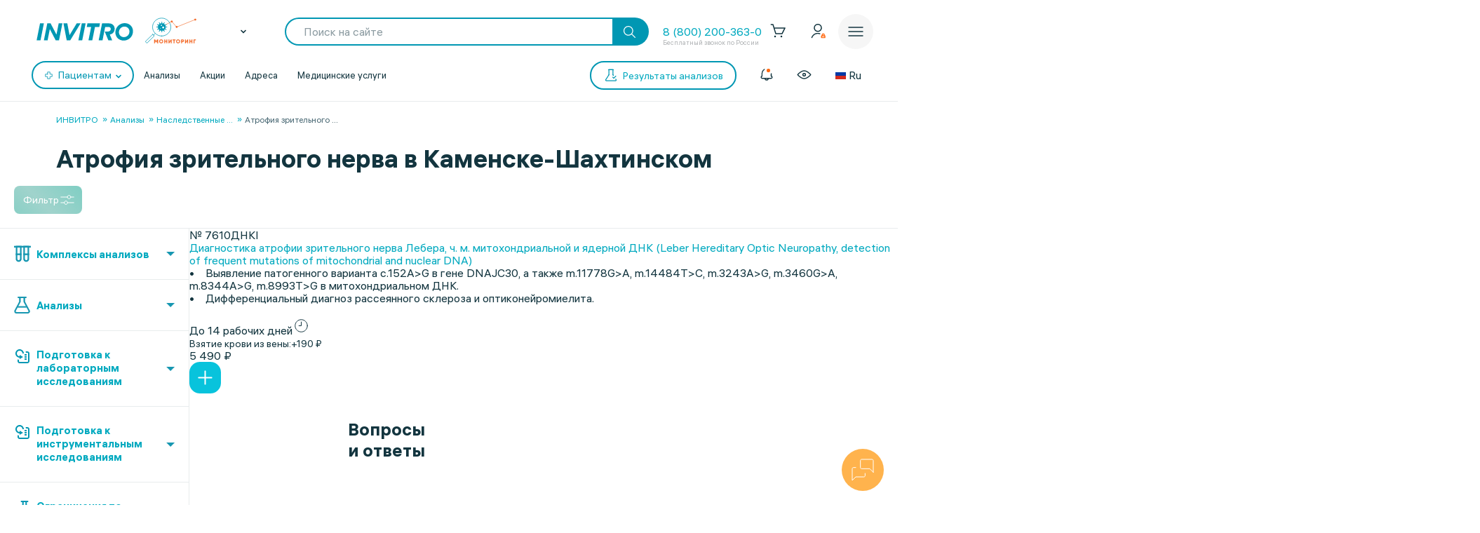

--- FILE ---
content_type: text/html; charset=UTF-8
request_url: https://www.invitro.ru/analizes/for-doctors/kamensk-shahtinskiy/1208/
body_size: 140900
content:

<!DOCTYPE html><html lang="ru-RU"><head><meta name='csrf-token-name' content='csrftoken'/>
<meta name='csrf-token-value' content='188b8dded2f760a6d63aa8652d19bac38f6383ff341968a0f28f323d9bd0633d89c505d0a0d3766f'/>
<meta name='hmac-token-name' content='Ajax-Token'/>
<script charset="utf-8" src="/669914e6cd43997138b6cf42.js?1768461021022"></script>
<script type="text/javascript">window.defaultRegion = "moscow"</script><script type="text/javascript" src="https://api.flocktory.com/v2/loader.js?site_id=2752" async="async"></script><link rel="preconnect" href="https://www.gstatic.com"/><link rel="preconnect" href="https://www.google.com"/><link rel="preconnect" href="https://vk.com"/><link rel="preconnect" href="https://www.googletagmanager.com"/><link rel="preconnect" href="https://www.google-analytics.com"/><link rel="preconnect" href="https://fonts.googleapis.com"/><link rel="preconnect" href="https://fonts.gstatic.com"/><link rel="preconnect" href="https://api-maps.yandex.ru"/><link rel="preconnect" href="https://yastatic.net"/><link rel="stylesheet" href="/edna/assets/multibutton.css?ver=21_02_2023"/><!-- Google Tag Manager --><script>
dataLayer = window.dataLayer || [];

let cookiesKeys = ["LKTokenValid", "INVITRO_CITY", "INVITRO_CITY_GUID", "payerGUID", "LKID"];
let cookieVal = {};

for(var i=0; i<cookiesKeys.length; i++){
let value = "; " + document.cookie;
let parts = value.split("; " + cookiesKeys[i] + "=");
cookieVal[cookiesKeys[i]] = parts.pop().split(";").shift();
}

if(cookieVal["INVITRO_CITY"] != "")
dataLayer.push({"Cityname": decodeURI(cookieVal["INVITRO_CITY"])});
if(cookieVal["INVITRO_CITY_GUID"] != "")
dataLayer.push({"CityGUID": decodeURI(cookieVal["INVITRO_CITY_GUID"]).toUpperCase()});
if(cookieVal["LKTokenValid"] === "true")
dataLayer.push({"auth": "true"});
if((cookieVal["LKTokenValid"] === "true")&&(cookieVal["payerGUID"] != ""))
dataLayer.push({"payer": decodeURI(cookieVal["payerGUID"]).toUpperCase()});
if((cookieVal["LKTokenValid"] === "true")&&(cookieVal["LKID"] != ""))
dataLayer.push({"LKID": decodeURI(cookieVal["LKID"]).toUpperCase()});

let pageType = "<?$APPLICATION->ShowProperty('pageType')?>";
if(pageType != "")
dataLayer.push({"pageType": pageType});

function gtmPlug() {
(function(w,d,s,l,i){w[l]=w[l]||[];w[l].push(

{'gtm.start': new Date().getTime(),event:'gtm.js'}
);var f=d.getElementsByTagName(s)[0],
j=d.createElement(s),dl=l!='dataLayer'?'&l='+l:'';j.async=true;j.src=
'https://www.googletagmanager.com/gtm.js?id='+i+dl;f.parentNode.insertBefore(j,f);
})(window,document,'script','dataLayer','GTM-5S3JWJ3');
}

document.addEventListener("DOMContentLoaded", (event) => {
setTimeout(gtmPlug, 2000);
});
</script><!-- End Google Tag Manager --><title>ИНВИТРО. Атрофия зрительного нерва, узнать цены на анализы и сдать в Каменске-Шахтинском</title><link rel="apple-touch-icon" href="/apple-touch-icon.png"><link rel="apple-touch-icon" sizes="57x57" href="/local/templates/invitro_main/src/image/favicon/apple-touch-icon-57x57.png"><link rel="apple-touch-icon" sizes="72x72" href="/local/templates/invitro_main/src/image/favicon/apple-touch-icon-72x72.png"><link rel="apple-touch-icon" sizes="76x76" href="/local/templates/invitro_main/src/image/favicon/apple-touch-icon-76x76.png"><link rel="apple-touch-icon" sizes="114x114" href="/local/templates/invitro_main/src/image/favicon/apple-touch-icon-114x114.png"><link rel="apple-touch-icon" sizes="120x120" href="/local/templates/invitro_main/src/image/favicon/apple-touch-icon-120x120.png"><link rel="apple-touch-icon" sizes="144x144" href="/local/templates/invitro_main/src/image/favicon/apple-touch-icon-144x144.png"><link rel="apple-touch-icon" sizes="152x152" href="/local/templates/invitro_main/src/image/favicon/apple-touch-icon-152x152.png"><link rel="apple-touch-icon" sizes="180x180" href="/local/templates/invitro_main/src/image/favicon/apple-touch-icon-180x180.png"><meta name="viewport" content="width=device-width, initial-scale=1.0, maximum-scale=1.0, user-scalable=no"><meta name="msvalidate.01" content="D9CBCD7E0957E91DDB98E9C36FB62250" /><meta name="yandex-verification" content="6a70d25a6d0c0ac6" /><script type="application/ld+json">
{
"@context": "https://schema.org",
"@type": "WebSite",
"name": "ИНВИТРО",
"url": "www.invitro.ru"
}
</script><meta name="apple-itunes-app" content="app-id=1538601072"><meta property='og:type' content='website'><meta property='og:site_name' content='Медицинская компания ИНВИТРО'><meta property='og:title' content='ИНВИТРО. Атрофия зрительного нерва, узнать цены на анализы и сдать в Каменске-Шахтинском'><meta property='og:description' content='Список анализов в разделе Атрофия зрительного нерва. Узнайте стоимость исследований в лаборатории ИНВИТРО в Каменске-Шахтинском, а также сроки выдачи результатов с расшифровкой нормы'><meta property='og:url' content='https://www.invitro.ru/analizes/for-doctors/kamensk-shahtinskiy/1208/'><meta property='og:locale' content='ru_RU'><meta property='og:image' content='https://www.invitro.ru/local/templates/invitro_main/src/image/content/og-invitro-small.png'><meta property='og:image:width' content='90'><meta property='og:image:height' content='90'><meta property='og:image' content='https://www.invitro.ru/local/templates/invitro_main/src/image/content/og-invitro.jpg'><meta property='og:image:width' content='968'><meta property='og:image:height' content='504'><script type="text/javascript">
const lk3Host = `lk3.invitro.ru`;
const lk3Link = `https://lk3.invitro.ru/`;
const lk3OtherHost = `lk3.invitromed.am,lk3.invitro.kg,lk3.invitro.kz,lk3.invitro.su,lk3.invitro.by`;
</script><script type="text/javascript" defer>
const recaptchav2PublicKey = `6Lfm76oaAAAAAGfSI1xABg9X5lkPg82RdagIHLma`;
const recaptchav3PublicKey = `6Lco9KoaAAAAAAZ9NJuhQbYhih8x3Y2HNLl39UMG`;
</script><meta http-equiv="Content-Type" content="text/html; charset=UTF-8" /><meta name="robots" content="index, follow" /><meta name="description" content="Список анализов в разделе Атрофия зрительного нерва. Узнайте стоимость исследований в лаборатории ИНВИТРО в Каменске-Шахтинском, а также сроки выдачи результатов с расшифровкой нормы" /><link href="/bitrix/js/ui/design-tokens/dist/ui.design-tokens.min.css?171957378423463" type="text/css"  rel="stylesheet" /><link href="/bitrix/js/ui/fonts/opensans/ui.font.opensans.min.css?16662379342320" type="text/css"  rel="stylesheet" /><link href="/bitrix/js/main/popup/dist/main.popup.bundle.min.css?175638254328056" type="text/css"  rel="stylesheet" /><link href="/local/templates/invitro_main/components/bitrix/catalog/analysis/bitrix/catalog.section/table/style.min.css?176827634523806" type="text/css"  rel="stylesheet" /><link href="/local/components/invitro/search.filter/templates/.default/style.min.css?176827634623076" type="text/css"  rel="stylesheet" /><link href="/local/components/winside.main/news.list/templates/tags/style.min.css?17682763452451" type="text/css"  data-template-style="true"  rel="stylesheet" /><link href="/local/components/invitro/popup.hidden.pricecode/templates/.default/style.min.css?17682763462788" type="text/css"  data-template-style="true"  rel="stylesheet" /><link href="/local/templates/invitro_main/template_styles.min.css?176827634526305" type="text/css"  data-template-style="true"  rel="stylesheet" /><script>if(!window.BX)window.BX={};if(!window.BX.message)window.BX.message=function(mess){if(typeof mess==='object'){for(let i in mess) {BX.message[i]=mess[i];} return true;}};</script><script>(window.BX||top.BX).message({"JS_CORE_LOADING":"Загрузка...","JS_CORE_NO_DATA":"- Нет данных -","JS_CORE_WINDOW_CLOSE":"Закрыть","JS_CORE_WINDOW_EXPAND":"Развернуть","JS_CORE_WINDOW_NARROW":"Свернуть в окно","JS_CORE_WINDOW_SAVE":"Сохранить","JS_CORE_WINDOW_CANCEL":"Отменить","JS_CORE_WINDOW_CONTINUE":"Продолжить","JS_CORE_H":"ч","JS_CORE_M":"м","JS_CORE_S":"с","JSADM_AI_HIDE_EXTRA":"Скрыть лишние","JSADM_AI_ALL_NOTIF":"Показать все","JSADM_AUTH_REQ":"Требуется авторизация!","JS_CORE_WINDOW_AUTH":"Войти","JS_CORE_IMAGE_FULL":"Полный размер"});</script><script src="/bitrix/js/main/core/core.min.js?1756382656229643"></script><script>BX.Runtime.registerExtension({"name":"main.core","namespace":"BX","loaded":true});</script><script>BX.setJSList(["\/bitrix\/js\/main\/core\/core_ajax.js","\/bitrix\/js\/main\/core\/core_promise.js","\/bitrix\/js\/main\/polyfill\/promise\/js\/promise.js","\/bitrix\/js\/main\/loadext\/loadext.js","\/bitrix\/js\/main\/loadext\/extension.js","\/bitrix\/js\/main\/polyfill\/promise\/js\/promise.js","\/bitrix\/js\/main\/polyfill\/find\/js\/find.js","\/bitrix\/js\/main\/polyfill\/includes\/js\/includes.js","\/bitrix\/js\/main\/polyfill\/matches\/js\/matches.js","\/bitrix\/js\/ui\/polyfill\/closest\/js\/closest.js","\/bitrix\/js\/main\/polyfill\/fill\/main.polyfill.fill.js","\/bitrix\/js\/main\/polyfill\/find\/js\/find.js","\/bitrix\/js\/main\/polyfill\/matches\/js\/matches.js","\/bitrix\/js\/main\/polyfill\/core\/dist\/polyfill.bundle.js","\/bitrix\/js\/main\/core\/core.js","\/bitrix\/js\/main\/polyfill\/intersectionobserver\/js\/intersectionobserver.js","\/bitrix\/js\/main\/lazyload\/dist\/lazyload.bundle.js","\/bitrix\/js\/main\/polyfill\/core\/dist\/polyfill.bundle.js","\/bitrix\/js\/main\/parambag\/dist\/parambag.bundle.js"]);
</script><script>BX.Runtime.registerExtension({"name":"ui.dexie","namespace":"BX.DexieExport","loaded":true});</script><script>BX.Runtime.registerExtension({"name":"ls","namespace":"window","loaded":true});</script><script>BX.Runtime.registerExtension({"name":"fx","namespace":"window","loaded":true});</script><script>BX.Runtime.registerExtension({"name":"fc","namespace":"window","loaded":true});</script><script>(window.BX||top.BX).message({"IN_CART":"В корзине","PRODUCT":"продукт","PRODUCT_GENITIVE":"продукта","PRODUCT_GENITIVE_MULTIPLE":"продуктов","CHOOSE_PERIOD":"Выберите период","FOR_ALL_PERIOD":"За весь период","FOR_ALL_PERIOD_LINK_PREFIX":"","JANUARY":"Январь","FEBRUARY":"Февраль","MARCH":"Март","APRIL":"Апрель","MAY":"Май","JUNE":"Июнь","JULY":"Июль","AUGUST":"Август","SEPTEMBER":"Сентябрь","OCTOBER":"Октябрь","NOVEMBER":"Ноябрь","DECEMBER":"Декабрь"});</script><script>BX.Runtime.registerExtension({"name":"mess","namespace":"window","loaded":true});</script><script>BX.Runtime.registerExtension({"name":"ui.design-tokens","namespace":"window","loaded":true});</script><script>BX.Runtime.registerExtension({"name":"ui.fonts.opensans","namespace":"window","loaded":true});</script><script>BX.Runtime.registerExtension({"name":"main.popup","namespace":"BX.Main","loaded":true});</script><script>BX.Runtime.registerExtension({"name":"popup","namespace":"window","loaded":true});</script><script>BX.Runtime.registerExtension({"name":"jquery","namespace":"window","loaded":true});</script><script>(window.BX||top.BX).message({"LANGUAGE_ID":"ru","FORMAT_DATE":"DD.MM.YYYY","FORMAT_DATETIME":"DD.MM.YYYY HH:MI:SS","COOKIE_PREFIX":"BITRIX_SM","SERVER_TZ_OFFSET":"10800","UTF_MODE":"Y","SITE_ID":"s1","SITE_DIR":"\/","USER_ID":"","SERVER_TIME":1768663266,"USER_TZ_OFFSET":0,"USER_TZ_AUTO":"Y","bitrix_sessid":"40f4a3665dbbb32ab9de785385fe55e2"});</script><script src="/bitrix/js/ui/dexie/dist/dexie.bundle.min.js?1756382576102530"></script><script src="/bitrix/js/main/core/core_ls.min.js?17373444162683"></script><script src="/bitrix/js/main/core/core_fx.min.js?15341634419768"></script><script src="/bitrix/js/main/core/core_frame_cache.min.js?175638259710481"></script><script src="/bitrix/js/main/popup/dist/main.popup.bundle.min.js?175638265666986"></script><script src="/bitrix/js/main/jquery/jquery-1.12.4.min.js?165942586597163"></script><script src="https://cdnjs.cloudflare.com/ajax/libs/parallax/3.1.0/parallax.min.js"></script><script>
					(function () {
						"use strict";

						var counter = function ()
						{
							var cookie = (function (name) {
								var parts = ("; " + document.cookie).split("; " + name + "=");
								if (parts.length == 2) {
									try {return JSON.parse(decodeURIComponent(parts.pop().split(";").shift()));}
									catch (e) {}
								}
							})("BITRIX_CONVERSION_CONTEXT_s1");

							if (cookie && cookie.EXPIRE >= BX.message("SERVER_TIME"))
								return;

							var request = new XMLHttpRequest();
							request.open("POST", "/bitrix/tools/conversion/ajax_counter.php", true);
							request.setRequestHeader("Content-type", "application/x-www-form-urlencoded");
							request.send(
								"SITE_ID="+encodeURIComponent("s1")+
								"&sessid="+encodeURIComponent(BX.bitrix_sessid())+
								"&HTTP_REFERER="+encodeURIComponent(document.referrer)
							);
						};

						if (window.frameRequestStart === true)
							BX.addCustomEvent("onFrameDataReceived", counter);
						else
							BX.ready(counter);
					})();
				</script><link href="/local/templates/invitro_main/src/fonts/fonts.css?1768276352" type="text/css" rel="preload stylesheet" as="style" /><link href='/ds/ds_3.1.min.css' type="text/css" data-template-style="true" rel="preload stylesheet" as="style"/><link href="/local/templates/invitro_main/src/style/libs.min.css?1768276352" type="text/css" data-template-style="true" rel="preload stylesheet" as="style" /><link href="/local/templates/invitro_main/src/style/main.css?1768276352" type="text/css"  data-template-style="true"  rel="preload stylesheet" as="style" /><link href="/ds/ds_add_dev.min.css?1768276352" type="text/css" rel="preload stylesheet" as="style" /><link rel='shortcut icon' type='image/x-icon' href='/local/templates/invitro_main/src/image/favicon/favicon.ico?14122023' /><script>
// маркер обозначающих это это рабочий сайт
var isProduction = true;
</script><meta name="viewport" data-viewport="search-filter" content="width=device-width, initial-scale=1.0, maximum-scale=1.0" /><meta name="viewport" data-viewport="popup-pricecode-viewport" content="width=device-width, initial-scale=1.0, maximum-scale=1.0" /><script src="/local/components/winside.main/news.list/templates/tags/script.min.js?17639567451936"></script><script src="/local/components/winside.main/popup.app.load/templates/.default/script.min.js?176395674534"></script><script src="/local/components/invitro/popup.hidden.pricecode/templates/.default/script.min.js?17639567453414"></script><script src="/local/components/winside.main/catalog.section.list/templates/.default/script.js?174468715211085"></script><script src="/local/templates/invitro_main/components/bitrix/catalog/analysis/bitrix/catalog.section/table/script.min.js?176395675273115"></script><script src="/local/components/invitro/search.filter/templates/.default/script.min.js?176467557344723"></script><script src="/local/components/winside.main/news.list/templates/faq/script.min.js?17639567455961"></script><link rel="preload" href="/local/templates/invitro_main/src/js/libs.min.js" as="script"><script type="text/javascript" src="/local/templates/invitro_main/src/js/libs.min.js"></script><link rel="preload" href="/local/templates/invitro_main/custom.min.js?tmstp=1768276352" as="script"><script src="/local/templates/invitro_main/custom.min.js?tmstp=1768276352"></script><link rel="preload" href="/local/templates/invitro_main/metrika.min.js?tmstp=1768276352" as="script"><script src="/local/templates/invitro_main/metrika.min.js?tmstp=1768276352"></script><meta name="format-detection" content="telephone=no"><!-- calltouch --><script defer type="text/javascript">
(function(w,d,n,c){w.CalltouchDataObject=n;w[n]=function(){w[n]["callbacks"].push(arguments)};
if(!w[n]["callbacks"]){w[n]["callbacks"]=[]}w[n]["loaded"]=false;
if(typeof c!=="object"){c=[c]}w[n]["counters"]=c;for(var i=0;i<c.length;i+=1){p(c[i])}
function p(cId){var a=d.getElementsByTagName("script")[0],
s=d.createElement("script"),i=function(){a.parentNode.insertBefore(s,a)},
m=typeof Array.prototype.find === 'function',n=m?"init-min.js":"init.js";
s.type="text/javascript"; s.defer = true; s.async=true;s.src="https://mod.calltouch.ru/"+n+"?id="+cId;
if(w.opera=="[object Opera]"){d.addEventListener("DOMContentLoaded",i,false)}else{i()}}
})(window,document,"ct","qx4qnn1u");
</script><!-- calltouch --><!-- mindbox --><script>
mindbox = window.mindbox || function () {
mindbox.queue.push(arguments);
}
mindbox.queue = mindbox.queue || [];
mindbox('create', {
endpointId: 'invitro-website',
firebaseMessagingSenderId: 243242259479,
});
mindbox("webpush.create");
</script><script src="https://api.mindbox.ru/scripts/v1/tracker.js" async></script><!-- mindbox --><link rel="stylesheet" href="/local/templates/invitro_main/webrtc/css/c2c.css"><script defer src="/local/templates/invitro_main/webrtc/conf/config.js"></script><script defer src="/local/templates/invitro_main/webrtc/js/ac_webrtc.min.js"></script><script defer src="/local/templates/invitro_main/webrtc/js/c2c_utils.js"></script><script defer src="/local/templates/invitro_main/webrtc/js/c2c.js"></script><!-- Top.Mail.Ru counter --><script type="text/javascript">
var _tmr = window._tmr || (window._tmr = []);
_tmr.push({id: "3330030", type: "pageView", start: (new Date()).getTime()});
(function (d, w, id) {
if (d.getElementById(id)) return;
var ts = d.createElement("script"); ts.type = "text/javascript"; ts.async = true; ts.id = id;
ts.src = "https://top-fwz1.mail.ru/js/code.js";
var f = function () {var s = d.getElementsByTagName("script")[0]; s.parentNode.insertBefore(ts, s);};
if (w.opera == "[object Opera]") { d.addEventListener("DOMContentLoaded", f, false); } else { f(); }
})(document, window, "tmr-code");
</script><noscript><div><img src="https://top-fwz1.mail.ru/counter?id=3330030;js=na" style="position:absolute;left:-9999px;" alt="Top.Mail.Ru" /></div></noscript><!-- /Top.Mail.Ru counter --><!--'start_frame_cache_CVDMoN'--><script>
window.regionCode = 'kamensk-shahtinskiy';
window.cityCode = 'Каменск-Шахтинский';
</script><!--'end_frame_cache_CVDMoN'--></head><body class="ds21 "  id="bvi-block" ><noscript><img src="/9f5dfa503f17823148ffb1e583442228.gif" width="0" height="0" alt="" /></noscript>
<!--'start_frame_cache_5bX7ww'--><script>
BX.message({
COMMON_READ_MORE: 'Читать полностью',
COMMON_HIDE: 'Скрыть'
});
</script><!--'end_frame_cache_5bX7ww'--><!-- Google Tag Manager (noscript) --><noscript><iframe src="https://www.googletagmanager.com/ns.html?id=GTM-5S3JWJ3"
  height="0" width="0" style="display:none;visibility:hidden"></iframe></noscript><!-- End Google Tag Manager (noscript) --><div id="panel"></div><div class="edna-banner edna-banner_viber"><div class="edna-banner__close banner-close"><svg width="24" height="24" viewBox="0 0 24 24" xmlns="http://www.w3.org/2000/svg"><path d="M20.5303 19.4697C20.8232 19.7626 20.8232 20.2374 20.5303 20.5303C20.2374 20.8232 19.7626 20.8232 19.4697 20.5303L12 13.0607L4.53033 20.5303C4.23744 20.8232 3.76256 20.8232 3.46967 20.5303C3.17678 20.2374 3.17678 19.7626 3.46967 19.4697L10.9393 12L3.46967 4.53033C3.17678 4.23744 3.17678 3.76256 3.46967 3.46967C3.76256 3.17678 4.23744 3.17678 4.53033 3.46967L12 10.9393L19.4697 3.46967C19.7626 3.17678 20.2374 3.17678 20.5303 3.46967C20.8232 3.76256 20.8232 4.23744 20.5303 4.53033L13.0607 12L20.5303 19.4697Z" /></svg></div><div class="edna-banner__wrapper"><div class="ds_tag_v01_color edna-banner__wrapper-head"><span class="dark">Откройте чат или скачайте Viber</span></div><div class="edna-banner__wrapper-content edna-content"><a href="viber://pa?chatURI=invitrorussia" class="ds_shadow_dark edna-content__card bg_gray" target="_blank"><div class="edna-content__card-icon violet_viber"><svg width="32" height="32" viewBox="0 0 32 32" fill="none" xmlns="http://www.w3.org/2000/svg"><path d="M4 26.6667L5.73333 21.4667C4.23526 19.251 3.69332 16.6272 4.20829 14.0831C4.72326 11.5389 6.26008 9.24757 8.53302 7.63504C10.806 6.02251 13.6603 5.19853 16.5655 5.31632C19.4706 5.43411 22.2287 6.48565 24.327 8.27542C26.4254 10.0652 27.7212 12.4714 27.9734 15.0467C28.2257 17.6219 27.4173 20.191 25.6985 22.2762C23.9797 24.3614 21.4675 25.8208 18.6291 26.3831C15.7906 26.9455 12.8189 26.5724 10.2667 25.3333L4 26.6667" stroke="white" stroke-width="2" stroke-linecap="round" stroke-linejoin="round"/><path d="M16 16V16.0133" stroke="white" stroke-width="2" stroke-linecap="round" stroke-linejoin="round"/><path d="M10.6667 16V16.0133" stroke="white" stroke-width="2" stroke-linecap="round" stroke-linejoin="round"/><path d="M21.3333 16V16.0133" stroke="white" stroke-width="2" stroke-linecap="round" stroke-linejoin="round"/></svg></div><div class="edna-content__card-text ds_tag_v01_color"><span>Открыть чат с ИНВИТРО РФ</span><p class="dark_grey">в установленном приложении</p></div></a><a href="https://www.viber.com/ru/download/" class="ds_shadow_dark edna-content__card bg_gray" target="_blank"><div class="edna-content__card-icon violet_viber"><svg width="32" height="32" viewBox="0 0 32 32" fill="none" xmlns="http://www.w3.org/2000/svg"><path d="M25.3333 24C26.571 24 27.758 23.5083 28.6332 22.6331C29.5084 21.758 30 20.571 30 19.3333C30 18.0956 29.5084 16.9086 28.6332 16.0335C27.758 15.1583 26.571 14.6666 25.3333 14.6666H24C24.1946 13.7999 24.1975 12.9072 24.0087 12.0394C23.8199 11.1717 23.4431 10.3459 22.8997 9.60921C22.3563 8.87254 21.657 8.2394 20.8417 7.74595C20.0265 7.2525 19.1112 6.90841 18.1482 6.73331C17.1851 6.55821 16.1932 6.55555 15.229 6.72546C14.2649 6.89537 13.3473 7.23454 12.5288 7.7236C10.8757 8.71129 9.72626 10.2495 9.33335 12C7.91195 11.943 6.51407 12.3605 5.37904 13.1809C4.24402 14.0013 3.44245 15.1736 3.11158 16.4971C2.78071 17.8206 2.94112 19.2129 3.56535 20.4357C4.18958 21.6585 5.23879 22.6357 6.53335 23.2" stroke="white" stroke-width="2" stroke-linecap="round" stroke-linejoin="round"/><path d="M16 17.3333V29.3333" stroke="white" stroke-width="2" stroke-linecap="round" stroke-linejoin="round"/><path d="M12 25.3333L16 29.3333L20 25.3333" stroke="white" stroke-width="2" stroke-linecap="round" stroke-linejoin="round"/></svg></div><div class="edna-content__card-text ds_tag_v01_color"><span>Cкачать приложение Viber</span></div></a></div></div></div><!--'start_frame_cache_2WeZ0f'--><!--'end_frame_cache_2WeZ0f'--><header class="invitro_header"><div class="invitro_header-container"><!--'start_frame_cache_Nak0Ne'--><div class="invitro_header-fixed"><div class="invitro_header-fixed_container" id="footerfixeddMenuDynamic"><div class="invitro_header-analyzis"><a href="/analizes/for-doctors/kamensk-shahtinskiy"><div class="invitro_header-fixed_item-container"><svg width="24" height="24" viewBox="0 0 24 24" fill="none" xmlns="http://www.w3.org/2000/svg"><path d="M10.3511 21.4674C10.058 21.7601 10.0576 22.2349 10.3502 22.5281C10.6428 22.8212 11.1177 22.8216 11.4109 22.529C13.5934 20.3502 14.0532 18.1136 13.7907 15.9112C13.7417 15.4999 13.3685 15.2062 12.9572 15.2552C12.5459 15.3042 12.2522 15.6774 12.3012 16.0887C12.5155 17.8867 12.1721 19.6495 10.3511 21.4674Z" fill="white"/><path d="M10.2106 8.08877C10.2596 8.50007 10.6328 8.79373 11.0441 8.74468C11.4554 8.69563 11.7491 8.32245 11.7 7.91115C11.4856 6.11285 11.8289 4.34979 13.6501 2.5317C13.9432 2.23905 13.9436 1.76418 13.651 1.47104C13.3583 1.17789 12.8835 1.17749 12.5903 1.47013C10.4075 3.64922 9.9479 5.88608 10.2106 8.08877Z" fill="white"/><path d="M2.52992 13.6326C2.23677 13.9253 1.7619 13.9248 1.46926 13.6317C1.17663 13.3385 1.17705 12.8637 1.4702 12.571C3.27744 10.767 5.13471 10.1325 7.00248 10.1341C8.79133 10.1357 10.5553 10.7255 12.1802 11.2688L12.2384 11.2883C13.9297 11.8537 15.4772 12.3637 17.0001 12.365C18.4655 12.3663 19.9424 11.8927 21.4713 10.3665C21.7645 10.0739 22.2394 10.0743 22.532 10.3675C22.8246 10.6606 22.8242 11.1355 22.5311 11.4281C20.7238 13.2322 18.8665 13.8667 16.9988 13.865C15.2099 13.8635 13.446 13.2736 11.8211 12.7303L11.7628 12.7109C10.0715 12.1454 8.52411 11.6354 7.00116 11.6341C5.53573 11.6328 4.05883 12.1064 2.52992 13.6326Z" fill="white"/><path d="M20.163 9.27257C19.8744 9.56968 19.3995 9.57656 19.1024 9.28794L14.7274 5.03794C14.4303 4.74933 14.4234 4.2745 14.7121 3.9774C15.0007 3.68029 15.4755 3.67341 15.7726 3.96202L20.1476 8.21202C20.4447 8.50064 20.4516 8.97547 20.163 9.27257Z" fill="white"/><path d="M16.0322 10.0928C16.3251 10.3857 16.8 10.3857 17.0928 10.0928C17.3857 9.79992 17.3857 9.32505 17.0928 9.03215L14.9678 6.90715C14.6749 6.61426 14.2001 6.61426 13.9072 6.90715C13.6143 7.20005 13.6143 7.67492 13.9072 7.96781L16.0322 10.0928Z" fill="white"/><path d="M10.1553 17.1553C9.86245 17.4482 9.38757 17.4482 9.09468 17.1553L6.84468 14.9053C6.55178 14.6124 6.55178 14.1375 6.84468 13.8447C7.13757 13.5518 7.61245 13.5518 7.90534 13.8447L10.1553 16.0947C10.4482 16.3875 10.4482 16.8624 10.1553 17.1553Z" fill="white"/><path d="M4.90534 14.7197C4.61244 14.4268 4.13757 14.4268 3.84468 14.7197C3.55178 15.0125 3.55178 15.4874 3.84468 15.7803L8.09468 20.0303C8.38757 20.3232 8.86245 20.3232 9.15534 20.0303C9.44823 19.7374 9.44823 19.2625 9.15534 18.9697L4.90534 14.7197Z" fill="white"/></svg><span>Анализы</span></div></a></div><div class="invitro_header-results"><a href="https://lk3.invitro.ru/no-registration-results" rel="index nofollow"><div class="invitro_header-fixed_item-container"><svg width="24" height="24" viewBox="0 0 24 24" fill="none" xmlns="http://www.w3.org/2000/svg"><path d="M9.25 12C9.25 11.5858 9.58579 11.25 10 11.25H17.375C17.7892 11.25 18.125 11.5858 18.125 12C18.125 12.4142 17.7892 12.75 17.375 12.75H10C9.58579 12.75 9.25 12.4142 9.25 12Z" fill="white"/><path d="M10 15.25C9.58579 15.25 9.25 15.5858 9.25 16C9.25 16.4142 9.58579 16.75 10 16.75H17.375C17.7892 16.75 18.125 16.4142 18.125 16C18.125 15.5858 17.7892 15.25 17.375 15.25H10Z" fill="white"/><path d="M9.25 8C9.25 7.58579 9.58579 7.25 10 7.25H17.375C17.7892 7.25 18.125 7.58579 18.125 8C18.125 8.41421 17.7892 8.75 17.375 8.75H10C9.58579 8.75 9.25 8.41421 9.25 8Z" fill="white"/><path d="M6.625 11.25C6.21079 11.25 5.875 11.5858 5.875 12C5.875 12.4142 6.21079 12.75 6.625 12.75H6.75C7.16421 12.75 7.5 12.4142 7.5 12C7.5 11.5858 7.16421 11.25 6.75 11.25H6.625Z" fill="white"/><path d="M5.875 16C5.875 15.5858 6.21079 15.25 6.625 15.25H6.75C7.16421 15.25 7.5 15.5858 7.5 16C7.5 16.4142 7.16421 16.75 6.75 16.75H6.625C6.21079 16.75 5.875 16.4142 5.875 16Z" fill="white"/><path d="M6.625 7.25C6.21079 7.25 5.875 7.58579 5.875 8C5.875 8.41421 6.21079 8.75 6.625 8.75H6.75C7.16421 8.75 7.5 8.41421 7.5 8C7.5 7.58579 7.16421 7.25 6.75 7.25H6.625Z" fill="white"/><path fill-rule="evenodd" clip-rule="evenodd" d="M2.25 4.5C2.25 2.70507 3.70507 1.25 5.5 1.25H18.5C20.2949 1.25 21.75 2.70507 21.75 4.5V19.5C21.75 21.2949 20.2949 22.75 18.5 22.75H5.5C3.70507 22.75 2.25 21.2949 2.25 19.5V4.5ZM5.5 2.75C4.5335 2.75 3.75 3.5335 3.75 4.5V19.5C3.75 20.4665 4.5335 21.25 5.5 21.25H18.5C19.4665 21.25 20.25 20.4665 20.25 19.5V4.5C20.25 3.5335 19.4665 2.75 18.5 2.75H5.5Z" fill="white"/></svg><span>Результаты</span></div></a></div><div class="invitro_header-addresses"><a href="/offices/kamensk-shahtinskiy/"><div class="invitro_header-fixed_item-container"><svg width="24" height="24" viewBox="0 0 24 24" fill="none" xmlns="http://www.w3.org/2000/svg"><path fill-rule="evenodd" clip-rule="evenodd" d="M12 6.75C10.2051 6.75 8.75 8.20507 8.75 10C8.75 11.7949 10.2051 13.25 12 13.25C13.7949 13.25 15.25 11.7949 15.25 10C15.25 8.20507 13.7949 6.75 12 6.75ZM10.25 10C10.25 9.0335 11.0335 8.25 12 8.25C12.9665 8.25 13.75 9.0335 13.75 10C13.75 10.9665 12.9665 11.75 12 11.75C11.0335 11.75 10.25 10.9665 10.25 10Z" fill="white"/><path fill-rule="evenodd" clip-rule="evenodd" d="M11.4838 22.5441C11.4838 22.5441 11.4841 22.5444 12 22L11.4841 22.5444C11.7734 22.8185 12.2266 22.8185 12.5159 22.5444L12 22C12.5159 22.5444 12.5162 22.5441 12.5162 22.5441L12.5166 22.5437L12.518 22.5424L12.523 22.5377L12.5414 22.5201C12.5574 22.5048 12.5807 22.4823 12.611 22.4532C12.6714 22.3948 12.7592 22.3093 12.8706 22.1993C13.0934 21.9794 13.4105 21.6614 13.7906 21.2662C14.5499 20.4767 15.5643 19.3754 16.5808 18.1314C17.5949 16.8902 18.6242 15.4911 19.4035 14.1069C20.1716 12.7428 20.75 11.3018 20.75 10C20.75 5.16751 16.8325 1.25 12 1.25C7.16751 1.25 3.25 5.16751 3.25 10C3.25 11.3018 3.82845 12.7428 4.59646 14.1069C5.3758 15.4911 6.40507 16.8902 7.41922 18.1314C8.43569 19.3754 9.45014 20.4767 10.2094 21.2662C10.5895 21.6614 10.9066 21.9794 11.1294 22.1993C11.2408 22.3093 11.3286 22.3948 11.389 22.4532C11.4193 22.4823 11.4426 22.5048 11.4586 22.5201L11.477 22.5377L11.4834 22.5437L11.4838 22.5441ZM4.75 10C4.75 5.99594 7.99594 2.75 12 2.75C16.0041 2.75 19.25 5.99594 19.25 10C19.25 10.9073 18.8284 12.0709 18.0965 13.371C17.3758 14.651 16.4051 15.9758 15.4192 17.1823C14.4357 18.386 13.4501 19.4563 12.7094 20.2264C12.4344 20.5124 12.1937 20.7564 12 20.9499C11.8063 20.7564 11.5656 20.5124 11.2906 20.2264C10.5499 19.4563 9.56431 18.386 8.58078 17.1823C7.59493 15.9758 6.6242 14.651 5.90354 13.371C5.17155 12.0709 4.75 10.9073 4.75 10Z" fill="white"/></svg><span>Адреса</span></div></a></div><div class="invitro_header-cart"><div class="invitro-header-cart__icon" data-header-basket="0"><a href="https://lk3.invitro.ru/cart" rel="index nofollow"><div class="invitro_header-fixed_item-container invitro_header-fixed_cart"><div class="invitro_header-fixed_cart_box"><svg width="24" height="24" viewBox="0 0 24 24" fill="none" xmlns="http://www.w3.org/2000/svg"><path fill-rule="evenodd" clip-rule="evenodd" d="M1.5 4C1.5 3.58579 1.83579 3.25 2.25 3.25H5C5.32925 3.25 5.62001 3.46474 5.71683 3.77944L7.09239 8.25H22C22.2599 8.25 22.5013 8.38459 22.638 8.6057C22.7746 8.82681 22.7871 9.10292 22.6708 9.33541L18.6708 17.3354C18.5438 17.5895 18.2841 17.75 18 17.75H9C8.67075 17.75 8.37999 17.5353 8.28317 17.2206L4.44607 4.75H2.25C1.83579 4.75 1.5 4.41421 1.5 4ZM7.55393 9.75L9.55393 16.25H17.5365L20.7865 9.75H7.55393Z" fill="white"/><path d="M9.25 21C9.25 21.6904 8.69036 22.25 8 22.25C7.30964 22.25 6.75 21.6904 6.75 21C6.75 20.3096 7.30964 19.75 8 19.75C8.69036 19.75 9.25 20.3096 9.25 21Z" fill="white"/><path d="M17 22.25C17.6904 22.25 18.25 21.6904 18.25 21C18.25 20.3096 17.6904 19.75 17 19.75C16.3096 19.75 15.75 20.3096 15.75 21C15.75 21.6904 16.3096 22.25 17 22.25Z" fill="white"/></svg><div class="invitro-header-cart__count header-cart__count" style=""></div></div><span>Корзина</span></div></a></div></div><div class="invitro_header-lk"><div class="invitro_header-fixed_item-lk"><a href="https://lk3.invitro.ru/login" rel="index nofollow"><div class="invitro_header-fixed_item-container invitro_header-fixed_lk"><svg width="24" height="24" viewBox="0 0 24 24" fill="none" xmlns="http://www.w3.org/2000/svg"><path fill-rule="evenodd" clip-rule="evenodd" d="M11.9999 1.25C8.82425 1.25 6.24989 3.82436 6.24989 7C6.24989 10.1756 8.82425 12.75 11.9999 12.75C15.1755 12.75 17.7499 10.1756 17.7499 7C17.7499 3.82436 15.1755 1.25 11.9999 1.25ZM7.74989 7C7.74989 4.65279 9.65268 2.75 11.9999 2.75C14.3471 2.75 16.2499 4.65279 16.2499 7C16.2499 9.34721 14.3471 11.25 11.9999 11.25C9.65268 11.25 7.74989 9.34721 7.74989 7Z" fill="white"/><path d="M11.9999 14.25C7.75356 14.25 4.14304 16.9642 2.80493 20.7501C2.6669 21.1406 2.87159 21.5691 3.26213 21.7071C3.65266 21.8452 4.08115 21.6405 4.21919 21.2499C5.3521 18.0446 8.40901 15.75 11.9999 15.75C12.7132 15.75 13.4044 15.8404 14.0629 16.0098C14.4641 16.1131 14.8729 15.8716 14.9762 15.4705C15.0794 15.0693 14.8379 14.6604 14.4368 14.5572C13.6571 14.3565 12.8404 14.25 11.9999 14.25Z" fill="white"/><path fill-rule="evenodd" clip-rule="evenodd" d="M19.5 14.25C18.2574 14.25 17.25 15.2574 17.25 16.5V17.25H17C16.5858 17.25 16.25 17.5858 16.25 18V21C16.25 21.4142 16.5858 21.75 17 21.75H22C22.4142 21.75 22.75 21.4142 22.75 21V18C22.75 17.5858 22.4142 17.25 22 17.25H21.75V16.5C21.75 15.2574 20.7426 14.25 19.5 14.25ZM20.25 17.25V16.5C20.25 16.0858 19.9142 15.75 19.5 15.75C19.0858 15.75 18.75 16.0858 18.75 16.5V17.25H20.25ZM17.75 20.25V18.75H21.25V20.25H17.75Z" fill="white"/></svg><span>Войти</span></div></a></div><div class="invitro_header-lk_tooltip"><div><a href="https://lk3.invitro.ru/">Личный кабинет</a></div></div></div></div></div><!--'end_frame_cache_Nak0Ne'--><div class="invitro_header-top"><div class="invitro_header-top_city"></div><div class="invitro_header-top_right"><div class="invitro_header-top_phone"><!--'start_frame_cache_kn5xhI'--><div id="headerPhoneMobile" class="invitro_header-phone"><!--<div class="invitro_header-phone">--><div ><span ><a class="invitro_header-phone__link" href="tel:88002003630" onclick="(dataLayer = window.dataLayer || []).push({'eCategory':'conversion', 'eAction':'phone-number', 'eLabel': 'click', 'eNI':'0', 'event': 'GAEvent'});">8 (800) 200-363-0 </a><span class="header-phone__disrcipt ">
Бесплатный звонок по России</span></span></div><img class="phone_arrow" src="/local/templates/invitro_main/src/image/icons/header/city_arrow.svg" width="8" height="6" alt=""><!--</div>--></div><!--'end_frame_cache_kn5xhI'-->   </div><div class="invitro_header-top_bvi"><a class="bvi-open invitro_header-switch_bvi qr-bvi switch-bvi_view" href="#" alt="Версия сайта для слабовидящих" title="Версия сайта для слабовидящих"><svg class="icon"><use xlink:href="/local/templates/invitro_main/src/image/sprites/spriteSVG/symbol/sprite.svg#bvi"></use></svg><span class="attention--header--tooltip">
Версия для слабовидящих</span></a></div><div class="invitro_header-top_lang"><div class="invitro_header-switch_lang">
Ru <svg style="margin-left: 5px;" width="8" height="6" viewBox="0 0 8 6" fill="none" xmlns="http://www.w3.org/2000/svg"><path d="M1 1.5L4 4.5L7 1.5" stroke="#13353F" stroke-width="1.5" stroke-linecap="round"/></svg><div class="attention--header--tooltip">
Сменить язык
</div></div></div><div class="invitro_header-warning_top"></div></div></div><div class="invitro_header-middle"><div id="headerLogoNameDynamic"><div class="row row--start row--center"><a href="/?CITY_NAME=kamensk-shahtinskiy"><img class="header-logo" src="/local/templates/invitro_main/src/image/elements/main-logo.svg" alt="Медицинская компания ИНВИТРО"  loading="lazy"></a><a class="header-monitoring" href="/kamensk-shahtinskiy/l/invitro_monitor/?from=logo_header"><img src="/local/templates/invitro_main/src/image/elements/monitoring.svg" width="108" height="56" alt="logo" loading="lazy"></a></div></div><div class="invitro_header-middle_city"><div class="city" id="city"><div class="city__label" id="headerCityNameDynamic"><span class="city__name city__btn city__name--label"></span><script>
			$('#headerCityNameDynamic span.city__name--label').html(window.cityCode);
			</script><img class="city_arrow" src="/local/templates/invitro_main/src/image/icons/header/city_arrow.svg" width="8" height="6" alt=""></div><div class="city__change"><p id="headerCityNameDynamicConfirm"><span class="city__change-label">Вы находитесь в городе&nbsp;</span><span class="city__change-label--mob">:&nbsp;</span><span class="city__name city__name--main orange_flat_2" >
Каменск-Шахтинский</span></p><div class="row row--start"><a
class="city__confirm-btn ds_b_2x ds_b_inline"
onclick="(dataLayer = window.dataLayer || []).push({'eCategory':'UX', 'eAction':'city', 'eLabel': 'ok', 'eNI':'0', 'event': 'GAEvent'});"
><span>Да,&nbsp;верно</span></a><a
class="btn--empty city__change-btn ds_b_2x ds_b_outline ds_b_inline" href="#selectBasketCity"
onclick="(dataLayer = window.dataLayer || []).push({'eCategory':'UX', 'eAction':'city', 'eLabel': 'change', 'eNI':'0', 'event': 'GAEvent'});"
><span>Выбрать&nbsp;другой</span></a></div><div class="city__small">От выбранного города зависят цены и&nbsp;способы оплаты.</div></div></div></div><div class="invitro_header-search"><div id="mobile_search" class="invitro_header-search_mobile"><svg class="icon"><use xlink:href="/local/templates/invitro_main/src/image/sprites/spriteSVG/symbol/sprite.svg#search"></use></svg></div><!--'start_frame_cache_Yt7gcC'--><div class="invitro_header-search_container"><div class="header-search"><div class="header-search__side-box" style="display: none;"><div class="header-search__select--wrap"><select class="header-search__select"><option  selected>Анализы</option><option >Искать везде</option><option >Медицинские услуги</option><option >В комплексных обследованиях</option><option >Запись к врачу</option><option >В библиотеке</option><option >Новости</option></select></div></div><div class="header-search__box"><form class="form-header-search" action="/search/"><div class="preload"></div><div class="form-header-search_back"><svg class="icon"><use xlink:href="/local/templates/invitro_main/src/image/sprites/spriteSVG/symbol/sprite.svg#arrow_back"></use></svg></div><!--<input name="q" value="--><!--" class="search__input form-header-search_input" type="text" placeholder="Поиск на сайте" autocomplete="off">--><input name="q" value=""
   class="search__input form-header-search_input"
   type="text"
   placeholder="Поиск на сайте"
   autocomplete="off"
   onfocus="MetricaInputSearchFocus('section_tests');"><div id="searchFormDynamicFrame"><input name="CITY_NAME" type="hidden" value="kamensk-shahtinskiy"></div><input name="from" type="hidden" value="analizes" /><button class="search__btn search__btn--header"
onclick="MetricaBtnSearchClick('section_tests', $('.form-header-search_input').val())"></button></form></div><div class="search-dropdown" id="quick-search-container"><div class="side-bar--search-dropdown analysis-list scrollbar-inner" id="quick-search-elements"></div></div></div></div><!--'end_frame_cache_Yt7gcC'--></div><!--'start_frame_cache_F5wdJG'--><!--<div id="headerPhonedesktop">--><div class="invitro_header-phone" id="headerPhonedesktop"><div ><span ><a class="invitro_header-phone__link" href="tel:88002003630"
   onclick="(dataLayer = window.dataLayer || []).push({'eCategory':'conversion', 'eAction':'phone-number', 'eLabel': 'click', 'eNI':'0', 'event': 'GAEvent'});">
8 (800) 200-363-0</a><span class="header-phone__disrcipt ">
Бесплатный звонок по России</span></span></div><img class="phone_arrow" src="/local/templates/invitro_main/src/image/icons/header/city_arrow.svg" width="8" height="6" alt=""></div><!--</div>--><!--'end_frame_cache_F5wdJG'--><!--'start_frame_cache_uo44nP'--><div id='collectOrdrerDesktopButton'></div><!--'end_frame_cache_uo44nP'--><div class="invitro_header-menu"><div class="invitro_header-warning_middle"></div><div id='headerCartDynamicFrame'><!--'start_frame_cache_headerCartDynamicFrame'--><script>
$(document).ready(function(){
App.baskeModule.actualDataBasket('{"count":0,"total_price":0,"item":{"good_products":[]}}');
});
</script><!--'end_frame_cache_headerCartDynamicFrame'--><div class="invitro-header-cart row row--center" id='headerCartDynamic'><div class="invitro-header-cart__icon" data-header-basket="0"><a href="https://lk3.invitro.ru/cart" onclick="MetrikaProCartClick('https://lk3.invitro.ru/cart');"><svg width="22" height="20" viewBox="0 0 22 20" fill="none" xmlns="http://www.w3.org/2000/svg"><path fill-rule="evenodd" clip-rule="evenodd" d="M0.5 1C0.5 0.585786 0.835786 0.25 1.25 0.25H4C4.32925 0.25 4.62001 0.464742 4.71683 0.779436L6.09239 5.25H21C21.2599 5.25 21.5013 5.38459 21.638 5.6057C21.7746 5.82681 21.7871 6.10292 21.6708 6.33541L17.6708 14.3354C17.5438 14.5895 17.2841 14.75 17 14.75H8C7.67075 14.75 7.37999 14.5353 7.28317 14.2206L3.44607 1.75H1.25C0.835786 1.75 0.5 1.41421 0.5 1ZM6.55393 6.75L8.55393 13.25H16.5365L19.7865 6.75H6.55393Z" fill="#13353F"/><path d="M8.25 18C8.25 18.6904 7.69036 19.25 7 19.25C6.30964 19.25 5.75 18.6904 5.75 18C5.75 17.3096 6.30964 16.75 7 16.75C7.69036 16.75 8.25 17.3096 8.25 18Z" fill="#13353F"/><path d="M17.25 18C17.25 18.6904 16.6904 19.25 16 19.25C15.3096 19.25 14.75 18.6904 14.75 18C14.75 17.3096 15.3096 16.75 16 16.75C16.6904 16.75 17.25 17.3096 17.25 18Z" fill="#13353F"/></svg><div class="invitro-header-cart__count header-cart__count" style="display:none;"></div><div class="invitro_header-menu__tooltip"><div class="invitro-header-cart_empty" style="display:none;">Корзина пуста</div><div class="invitro-header-cart_full" style="display:none;">В корзине <br><span></span></div></div></a></div></div></div><div class="invitro_header-menu_login"><!--'start_frame_cache_iFJxAQ'--><a href="https://lk3.invitro.ru/login" class="login__btn header_display_none" id="header_user_name"><span></span></a><button id="header_button_login_kk" class="login__btn" onclick='window.location.href="https://lk3.invitro.ru/login"; MetrikaProProfileClick();'><svg width="24" height="24" viewBox="0 0 24 24" fill="none" xmlns="http://www.w3.org/2000/svg"><path fill-rule="evenodd" clip-rule="evenodd" d="M12 3.35992C9.61408 3.35992 7.67995 5.29405 7.67995 7.67992C7.67995 10.0658 9.61408 11.9999 12 11.9999C14.3858 11.9999 16.32 10.0658 16.32 7.67992C16.32 5.29405 14.3858 3.35992 12 3.35992ZM6.23995 7.67992C6.23995 4.49876 8.81879 1.91992 12 1.91992C15.1811 1.91992 17.76 4.49876 17.76 7.67992C17.76 10.8611 15.1811 13.4399 12 13.4399C8.81879 13.4399 6.23995 10.8611 6.23995 7.67992ZM11.88 16.3199C8.27592 16.3199 5.20793 18.623 4.07092 21.8399C3.9384 22.2148 3.52705 22.4113 3.15213 22.2788C2.77722 22.1463 2.58071 21.7349 2.71323 21.36C4.04723 17.5857 7.64668 14.8799 11.88 14.8799C13.0147 14.8799 14.1056 15.0747 15.1199 15.4332C15.4948 15.5657 15.6913 15.9771 15.5588 16.352C15.4263 16.7269 15.0149 16.9234 14.64 16.7909C13.7777 16.4861 12.849 16.3199 11.88 16.3199Z" fill="#13353F"/><path fill-rule="evenodd" clip-rule="evenodd" d="M17.5201 17.7596C17.5201 16.5667 18.4871 15.5996 19.6801 15.5996C20.873 15.5996 21.8401 16.5667 21.8401 17.7596V18.4796H22.0801C22.4777 18.4796 22.8001 18.802 22.8001 19.1996V21.5996C22.8001 21.9973 22.4777 22.3196 22.0801 22.3196H17.2801C16.8824 22.3196 16.5601 21.9973 16.5601 21.5996V19.1996C16.5601 18.802 16.8824 18.4796 17.2801 18.4796H17.5201L17.5201 17.7596ZM18.0001 19.9196H21.3601V20.8796H18.0001V19.9196ZM20.4001 18.4796H18.9601V17.7596C18.9601 17.362 19.2824 17.0396 19.6801 17.0396C20.0777 17.0396 20.4001 17.362 20.4001 17.7596V18.4796Z" fill="#FF6A13"/></svg></button><div class="invitro_header-menu__tooltip"></div><script type="text/javascript">
	$(window).on('resize', function() {
		$("#header_button_login , #header_button_login_kk").html('<svg width="24" height="24" viewBox="0 0 24 24" fill="none" xmlns="http://www.w3.org/2000/svg">\n' +
		'<path fill-rule="evenodd" clip-rule="evenodd" d="M12 3.35992C9.61408 3.35992 7.67995 5.29405 7.67995 7.67992C7.67995 10.0658 9.61408 11.9999 12 11.9999C14.3858 11.9999 16.32 10.0658 16.32 7.67992C16.32 5.29405 14.3858 3.35992 12 3.35992ZM6.23995 7.67992C6.23995 4.49876 8.81879 1.91992 12 1.91992C15.1811 1.91992 17.76 4.49876 17.76 7.67992C17.76 10.8611 15.1811 13.4399 12 13.4399C8.81879 13.4399 6.23995 10.8611 6.23995 7.67992ZM11.88 16.3199C8.27592 16.3199 5.20793 18.623 4.07092 21.8399C3.9384 22.2148 3.52705 22.4113 3.15213 22.2788C2.77722 22.1463 2.58071 21.7349 2.71323 21.36C4.04723 17.5857 7.64668 14.8799 11.88 14.8799C13.0147 14.8799 14.1056 15.0747 15.1199 15.4332C15.4948 15.5657 15.6913 15.9771 15.5588 16.352C15.4263 16.7269 15.0149 16.9234 14.64 16.7909C13.7777 16.4861 12.849 16.3199 11.88 16.3199Z" fill="#13353F"/>\n' +
		'<path fill-rule="evenodd" clip-rule="evenodd" d="M17.5201 17.7596C17.5201 16.5667 18.4871 15.5996 19.6801 15.5996C20.873 15.5996 21.8401 16.5667 21.8401 17.7596V18.4796H22.0801C22.4777 18.4796 22.8001 18.802 22.8001 19.1996V21.5996C22.8001 21.9973 22.4777 22.3196 22.0801 22.3196H17.2801C16.8824 22.3196 16.5601 21.9973 16.5601 21.5996V19.1996C16.5601 18.802 16.8824 18.4796 17.2801 18.4796H17.5201L17.5201 17.7596ZM18.0001 19.9196H21.3601V20.8796H18.0001V19.9196ZM20.4001 18.4796H18.9601V17.7596C18.9601 17.362 19.2824 17.0396 19.6801 17.0396C20.0777 17.0396 20.4001 17.362 20.4001 17.7596V18.4796Z" fill="#FF6A13"/>\n' +
		'</svg>\n');
		if(!window.user_auth){
			$(".invitro_header-menu_login .invitro_header-menu__tooltip").html("<div><a href=\"https://lk3.invitro.ru/login\">Вход / Регистрация</a></div>");
		}
		else{
		$(".invitro_header-menu_login .invitro_header-menu__tooltip").html("<div><a href=\"https://lk3.invitro.ru/login\">Личный кабинет</a></div>\n");
		}
		$(".invitro_header-menu_login .invitro_header-menu__tooltip").addClass("invitro_header-menu__tooltip-lk");
	});

	$(document).ready (function (){
$(".invitro_header-menu_login .invitro_header-menu__tooltip").html(`<div><a href="https://lk3.invitro.ru/login" onclick=\"MetrikaProLoginClick();\">Вход / Регистрация</a></div>`);
window.user_auth = false;
if($.cookie('lk_user')!=null){
		var lk3_user=$.parseJSON($.cookie('lk_user')); 
		if(typeof(lk3_user['nickname'])=='string' || typeof(lk3_user['email'])=='string' || typeof(lk3_user['phone'])=='string'){
			window.user_auth = true;
		$("#header_user_name span").html("<svg width=\"24\" height=\"24\" viewBox=\"0 0 24 24\" fill=\"none\" xmlns=\"http://www.w3.org/2000/svg\">\n" +
"<circle cx=\"12\" cy=\"7.67965\" r=\"5.04\" stroke=\"#13353F\" stroke-width=\"1.44\"/>\n" +
"<path fill-rule=\"evenodd\" clip-rule=\"evenodd\" d=\"M21.6202 17.9794C21.9131 18.2723 21.9131 18.7472 21.6202 19.0401L18.6202 22.0401C18.3273 22.333 17.8524 22.333 17.5595 22.0401L16.0595 20.5401C15.7666 20.2472 15.7666 19.7723 16.0595 19.4794C16.3524 19.1865 16.8273 19.1865 17.1202 19.4794L18.0898 20.4491L20.5595 17.9794C20.8524 17.6865 21.3273 17.6865 21.6202 17.9794Z\" fill=\"#0097B3\"/>\n" +
"<path d=\"M3.39209 21.5996C4.6276 18.104 7.96132 15.5996 11.88 15.5996C13.5441 15.5996 15.1027 16.0513 16.44 16.8387\" stroke=\"#13353F\" stroke-width=\"1.44\" stroke-linecap=\"round\" stroke-linejoin=\"round\"/>\n" +
"</svg>");
$("#header_user_name").removeClass("header_display_none");
$("#header_button_login , #header_button_login_kk").addClass("header_display_none");
$(".invitro_header-lk").addClass("invitro_header-login");

$(".invitro_header-menu_login .invitro_header-menu__tooltip").html("<div><a href=\"https://lk3.invitro.ru/login\">Личный кабинет</a></div>\n");
$(".invitro_header-menu_login .invitro_header-menu__tooltip").addClass("invitro_header-menu__tooltip-lk");
// Заменим иконку в фиксированном снизу меню
$(".invitro_header-lk .invitro_header-fixed_item-lk").html("<div class=\"invitro_header-fixed_item-container\">" + "<a href=\"https://lk3.invitro.ru/login\">" + "<svg width=\"24\" height=\"24\" viewBox=\"0 0 24 24\" fill=\"none\" xmlns=\"http://www.w3.org/2000/svg\">\n" +
"<circle cx=\"12\" cy=\"7.67965\" r=\"5.04\" stroke=\"#13353F\" stroke-width=\"1.44\"/>\n" +
"<path fill-rule=\"evenodd\" clip-rule=\"evenodd\" d=\"M21.6202 17.9794C21.9131 18.2723 21.9131 18.7472 21.6202 19.0401L18.6202 22.0401C18.3273 22.333 17.8524 22.333 17.5595 22.0401L16.0595 20.5401C15.7666 20.2472 15.7666 19.7723 16.0595 19.4794C16.3524 19.1865 16.8273 19.1865 17.1202 19.4794L18.0898 20.4491L20.5595 17.9794C20.8524 17.6865 21.3273 17.6865 21.6202 17.9794Z\" fill=\"#0097B3\"/>\n" +
"<path d=\"M3.39209 21.5996C4.6276 18.104 7.96132 15.5996 11.88 15.5996C13.5441 15.5996 15.1027 16.0513 16.44 16.8387\" stroke=\"#13353F\" stroke-width=\"1.44\" stroke-linecap=\"round\" stroke-linejoin=\"round\"/>\n" +
"</svg>" + "<span>Кабинет</span></a></div>");
		}
	}
});
</script><!--'end_frame_cache_iFJxAQ'--></div><div class="invitro_header-menu_burger"><button class="invitro_header-menu__btn header-menu__btn ripple" onclick="(dataLayer = window.dataLayer || []).push({'eCategory':'UX', 'eAction':'topmenu', 'eLabel': 'ok', 'eNI':'0', 'event': 'GAEvent'});"><div class="header-menu__btn-inner"><div class="header-menu__btn-inner_show"><svg width="22" height="14" viewBox="0 0 22 14" fill="none" xmlns="http://www.w3.org/2000/svg"><path d="M1 0.25C0.585786 0.25 0.25 0.585786 0.25 1C0.25 1.41421 0.585786 1.75 1 1.75H21C21.4142 1.75 21.75 1.41421 21.75 1C21.75 0.585786 21.4142 0.25 21 0.25H1Z" fill="#13353F"/><path d="M0.25 7C0.25 6.58579 0.585786 6.25 1 6.25H21C21.4142 6.25 21.75 6.58579 21.75 7C21.75 7.41421 21.4142 7.75 21 7.75H1C0.585786 7.75 0.25 7.41421 0.25 7Z" fill="#13353F"/><path d="M0.25 13C0.25 12.5858 0.585786 12.25 1 12.25H21C21.4142 12.25 21.75 12.5858 21.75 13C21.75 13.4142 21.4142 13.75 21 13.75H1C0.585786 13.75 0.25 13.4142 0.25 13Z" fill="#13353F"/></svg></div><div class="header-menu__btn-inner_close"><svg width="18" height="18" viewBox="0 0 18 18" fill="none" xmlns="http://www.w3.org/2000/svg"><path d="M17.5303 1.53033C17.8232 1.23744 17.8232 0.762563 17.5303 0.46967C17.2374 0.176777 16.7626 0.176777 16.4697 0.46967L9 7.93934L1.53033 0.469669C1.23744 0.176777 0.762563 0.176777 0.46967 0.469669C0.176777 0.762564 0.176777 1.23744 0.46967 1.53033L7.93934 9L0.46967 16.4697C0.176777 16.7626 0.176777 17.2374 0.46967 17.5303C0.762563 17.8232 1.23744 17.8232 1.53033 17.5303L9 10.0607L16.4697 17.5303C16.7626 17.8232 17.2374 17.8232 17.5303 17.5303C17.8232 17.2374 17.8232 16.7626 17.5303 16.4697L10.0607 9L17.5303 1.53033Z" fill="white"/></svg></div></div></button></div></div></div><div class="invitro_header-bottom"><div class="invitro_header-bottom_left"><!--'start_frame_cache_MAGPht'--><div id="buttonOpenPopupTargetSTATICSTRINGFORID" class="invitro_header-target_audience"><img height="13" width="13"src="/upload/uf/c9e/wrlyoiyiexwwmefic9mzw5y9splrbqvt.svg" alt="" loading="lazy"><span>Пациентам</span><svg style="margin-top: 4px;margin-left: 6px;" width="8" height="6" viewBox="0 0 8 6" fill="none" xmlns="http://www.w3.org/2000/svg"><path d="M1 1.5L4 4.5L7 1.5" stroke="#0097B3" stroke-width="1.5" stroke-linecap="round"/></svg></div><div id="popupTargetSTATICSTRINGFORID" class="invitro_header-target_audience-popup popup-block mfp-hide"><a href="/" class="invitro_header-target_audience-item active"><img height="30" width="30" src="/upload/uf/c9e/wrlyoiyiexwwmefic9mzw5y9splrbqvt.svg" alt="" loading="lazy"><span>Пациентам</span></a><a href="/doctors/" class="invitro_header-target_audience-item "><img height="30" width="30" src="/upload/uf/bdb/otj0oy9km58j7xls0paf53pdg5k4omy7.svg" alt="" loading="lazy"><span>Врачам</span></a><a href="/franchize/" class="invitro_header-target_audience-item "><img height="30" width="30" src="/upload/uf/d6f/zix944dmh2wsb9tp0k6l2km3hil4ypyl.svg" alt="" loading="lazy"><span>Франчайзинг</span></a><a href="/medical/" class="invitro_header-target_audience-item "><img height="30" width="30" src="/upload/uf/a1b/q34lzjpj12ckpf452diw54xkcklcztr7.svg" alt="" loading="lazy"><span>Корпоративным клиентам</span></a><a href="/laboratorno-instumentalnye-issledovaniya/" class="invitro_header-target_audience-item "><img height="30" width="30" src="/upload/uf/3d5/xk0odf7ddmwc6gqrf6zg3faq9nsslc8v.svg" alt="" loading="lazy"><span>Организациям: испытания и сертификация</span></a><a href="/about/" class="invitro_header-target_audience-item "><img height="30" width="30" src="/upload/uf/fd4/t4f3qwg3yap6126i3tnr660dcbs964aq.svg" alt="" loading="lazy"><span>Прессе</span></a><a href="/about/tender/" class="invitro_header-target_audience-item "><img height="30" width="30" src="/upload/uf/796/spwoso912xzjs4i9mwe968lmowuk5j3t.svg" alt="" loading="lazy"><span>Поставщикам</span></a><button id="close" class="close"><svg width="22" height="22" viewBox="0 0 22 22" fill="none" xmlns="http://www.w3.org/2000/svg"><path d="M20.9519 2.28522C21.2936 1.94351 21.2936 1.38949 20.9519 1.04779C20.6102 0.706077 20.0562 0.706077 19.7145 1.04779L10.9998 9.7624L2.28522 1.04778C1.94351 0.706077 1.38949 0.706077 1.04779 1.04778C0.706077 1.38949 0.706077 1.94352 1.04779 2.28522L9.7624 10.9998L1.04779 19.7145C0.706077 20.0562 0.706077 20.6102 1.04779 20.9519C1.38949 21.2936 1.94351 21.2936 2.28522 20.9519L10.9998 12.2373L19.7145 20.9519C20.0562 21.2936 20.6102 21.2936 20.9519 20.9519C21.2936 20.6102 21.2936 20.0562 20.9519 19.7145L12.2373 10.9998L20.9519 2.28522Z" fill="#0097B3"/></svg></button></div><script>
$(document).ready(function() {
$("#buttonOpenPopupTargetSTATICSTRINGFORID").on("click", function() {
$.magnificPopup.open({
items: {
src: $('#popupTargetSTATICSTRINGFORID'),
},
removalDelay: 300,
mainClass: 'mfp-fade mfp-center',
alignTop: true,
type: 'inline',
showCloseBtn: false,
closeBtnInside: true,
callbacks: {
open: function() {
$('#close').click(function () {
$.magnificPopup.close();
});
}
},
});
});
});
</script><!--'end_frame_cache_MAGPht'--><!--'start_frame_cache_083Ysx'--><nav class="" id="headerMainMenu"><ul class="header-nav__list nav-scroller-content invitro_header-menu_main" id="topmenuDynamicFrameUl" style="visibility: hidden;"><li class="invitro_header-menu_main-item"><a href="/analizes/for-doctors/kamensk-shahtinskiy/" onclick="MetrikaProHeaderClick('Анализы');">Анализы</a></li><li class="invitro_header-menu_main-item"><a href="/kamensk-shahtinskiy/ak/" onclick="MetrikaProHeaderClick('Акции');">Акции</a></li><li class="invitro_header-menu_main-item"><a href="/offices/kamensk-shahtinskiy/" onclick="MetrikaProHeaderClick('Адреса');">Адреса</a></li><li class="invitro_header-menu_main-item"><a href="/kamensk-shahtinskiy/radiology/" onclick="MetrikaProHeaderClick('Медицинские услуги');">Медицинские услуги</a></li><li class="invitro_header-menu_main-item invitro_header-menu_main-item__more"><span>Еще<svg style="margin-left: 5px;" width="8" height="6" viewBox="0 0 8 6" fill="none" xmlns="http://www.w3.org/2000/svg"><path d="M1 1.5L4 4.5L7 1.5" stroke="#13353F" stroke-width="1.5" stroke-linecap="round"/></svg></span><div id="moreMenuItems" class="invitro_header-menu_main-item__more-items"></div></li></ul></nav><script>
$(window).trigger('load');
$(window).trigger('resize');
</script><!--'end_frame_cache_083Ysx'--></div><div class="invitro_header-bottom_right"><!--'start_frame_cache_xCSUJa'--><a href="https://lk3.invitro.ru/no-registration-results" rel="index nofollow" class="invitro_header-get_result""
onclick="(dataLayer = window.dataLayer || []).push({'pPath': location.pathname + 'virtual/send-results/', 'event': 'GAPageview'});"><svg class="icon"><use xlink:href="/local/templates/invitro_main/src/image/sprites/spriteSVG/symbol/sprite.svg#colba"></use></svg><span>Результаты анализов</span><div class="invitro_header-get_result__tooltip">
Результаты анализов</div></a><!--'end_frame_cache_xCSUJa'--><div class="invitro_header-warning_bottom" id="topAttention"><div id="headerAttention" class='attention--header'><div class='attention--header--button'><div class='img'><svg class="icon"><use xlink:href="/local/templates/invitro_main/src/image/sprites/spriteSVG/symbol/sprite.svg#attention_bell"></use></svg><span class="to-read"></span></div></div><script id="listAttentionTemplate" type="text/x-handlebars-template">
{{#each this}}
{{#compare this.closed false}}
<div class='attention--header--item {{#compare this.seen false}}item--new{{/compare}} hidden' data-id='{{this.id}}'><div class="attention--header--block--mobile"><div class="attention--header--block"><div class='attention--header--img'>
{{#if this.category.picture}}
<img src='{{this.category.picture}}' loading="lazy" />
{{else}}
<img src='/local/templates/invitro_main/src/image/icons/support_attention.svg' loading="lazy" />
{{/if}}
</div><div class="attention--header--block--title">
{{#if this.category.name}}
<div class='attention--header--title'><strong>{{this.category.name}}</strong>:</div>
{{else}}
<div class='attention--header--title'><strong>Команда поддержки</strong>:</div>
{{/if}}

<div class='close-block'><svg width="12" height="12" viewBox="0 0 12 12" fill="none" xmlns="http://www.w3.org/2000/svg"><path fill-rule="evenodd" clip-rule="evenodd" d="M11.53 1.53L10.47 0.470001L5.99997 4.94L1.52997 0.470001L0.469971 1.53L4.93997 6L0.469971 10.47L1.52997 11.53L5.99997 7.06L10.47 11.53L11.53 10.47L7.05997 6L11.53 1.53Z" fill="black"/></svg></div></div></div><div class='attention--header--text--block'><div class='attention--header--text'>{{{this.text}}}</div></div></div><div class="attention--header--block--desktop"><div class='attention--header--img'><img src='{{this.category.picture}}' loading="lazy" /></div><div class='attention--header--text--block'>
{{#if this.category.name}}
<div class='attention--header--title'><strong>{{this.category.name}}</strong>:</div>
{{/if}}
<div class='attention--header--text'>{{{this.text}}}</div></div><div class='close-block'><svg width="12" height="12" viewBox="0 0 12 12" fill="none" xmlns="http://www.w3.org/2000/svg"><path fill-rule="evenodd" clip-rule="evenodd" d="M11.53 1.53L10.47 0.470001L5.99997 4.94L1.52997 0.470001L0.469971 1.53L4.93997 6L0.469971 10.47L1.52997 11.53L5.99997 7.06L10.47 11.53L11.53 10.47L7.05997 6L11.53 1.53Z" fill="black"/></svg></div></div></div>
{{/compare}}
{{/each}}
</script><div class='attention--header--list hidden'><div class='attention--header--mobile--tile'>
Уведомления<div class='close--mobile--button'><svg width="14" height="14" viewBox="0 0 14 14" fill="none" xmlns="http://www.w3.org/2000/svg"><path fill-rule="evenodd" clip-rule="evenodd" d="M14 1.41L12.59 0L7 5.59L1.41 0L0 1.41L5.59 7L0 12.59L1.41 14L7 8.41L12.59 14L14 12.59L8.41 7L14 1.41Z" fill="#0097B3"/></svg></div></div><div class='attention--header--content'></div><div class='attention--header--showmore'><button>Показать всё</button></div></div><div class="attention--header--tooltip hidden">
Новых уведомлений нет</div></div><div id='topAttentionDynamic'><script>
$(document).ready(function(){
window.PopupAttention.init({'items':[],'blockID':'headerAttention','templateList':'listAttentionTemplate'});
});
</script></div></div><a class="bvi-open invitro_header-switch_bvi qr-bvi switch-bvi_view" href="#" alt="Версия сайта для слабовидящих" title="Версия сайта для слабовидящих"><svg class="icon"><use xlink:href="/local/templates/invitro_main/src/image/sprites/spriteSVG/symbol/sprite.svg#bvi"></use></svg><span class="attention--header--tooltip">
Версия для слабовидящих</span></a><div class="invitro_header-switch_lang"><span><img src="/local/templates/invitro_main/icons/flag_ru.webp" width="15" height="15" />
Ru <svg id="lang_svg" style="margin-left: 5px;" width="8" height="6" viewBox="0 0 8 6" fill="none" xmlns="http://www.w3.org/2000/svg"></span></svg><div class="invitro_header-switch_lang-more" style="flex-direction: column; gap: 5px;"><a href="/en/about/"><svg width="15" height="15" viewBox="0 0 15 15" fill="none" xmlns="http://www.w3.org/2000/svg"><path fill-rule="evenodd" clip-rule="evenodd" d="M0 0H28.774V1.1543H0V0ZM0 2.30859H28.774V3.46289H0V2.30859ZM0 4.61426H28.774V5.77148H0V4.61426ZM0 6.92285H28.774V8.07715H0V6.92285ZM0 9.23145H28.774V10.3857H0V9.23145ZM0 11.5371H28.774V12.6914H0V11.5371ZM0 13.8457H28.774V15H0V13.8457Z" fill="#BD3D44"/><path fill-rule="evenodd" clip-rule="evenodd" d="M0 1.1543H28.774V2.30859H0V1.1543ZM0 3.46289H28.774V4.61426H0V3.46289ZM0 5.76855H28.774V6.92285H0V5.76855ZM0 8.07715H28.774V9.23144H0V8.07715ZM0 10.3857H28.774V11.54H0V10.3857ZM0 12.6914H28.774V13.8457H0V12.6914Z" fill="white"/><path fill-rule="evenodd" clip-rule="evenodd" d="M0 0H11.509V8.07715H0V0Z" fill="#192F5D"/><path fill-rule="evenodd" clip-rule="evenodd" d="M0.958327 0.345703L1.06481 0.665039H1.40201L1.12988 0.861328L1.23341 1.18359L0.958327 0.984375L0.686204 1.18066L0.789729 0.861328L0.514648 0.665039H0.85776L0.958327 0.345703ZM2.87798 0.345703L2.9815 0.665039H3.32166L3.04657 0.861328L3.1501 1.18359L2.87798 0.984375L2.6029 1.18066L2.70642 0.861328L2.4343 0.665039H2.77149L2.87798 0.345703ZM4.79467 0.345703L4.90115 0.665039H5.23539L4.96327 0.861328L5.06679 1.18359L4.79171 0.984375L4.51959 1.18066L4.62311 0.861328L4.34803 0.665039H4.68819L4.79467 0.345703ZM6.71432 0.345703L6.81784 0.665039H7.158L6.88292 0.861328L6.9894 1.18359L6.71432 0.984375L6.43924 1.18066L6.54572 0.861328L6.27064 0.665039H6.60784L6.71432 0.345703ZM8.63101 0.345703L8.73749 0.665039H9.07469L8.80257 0.861328L8.90609 1.18359L8.63101 0.984375L8.35889 1.18066L8.46241 0.861328L8.19029 0.665039H8.52749L8.63101 0.345703ZM10.5507 0.345703L10.6542 0.665039H10.9943L10.7193 0.861328L10.8257 1.18359L10.5507 0.984375L10.2756 1.18066L10.3821 0.861328L10.107 0.665039H10.4471L10.5507 0.345703ZM1.91963 1.1543L2.02316 1.47363H2.36331L2.08823 1.66992L2.1888 1.98926L1.92259 1.79297L1.64751 1.98926L1.74512 1.66992L1.47891 1.47363H1.81611L1.91963 1.1543ZM3.83632 1.1543L3.94281 1.47363H4.28L4.00492 1.66992L4.1114 1.98926L3.83632 1.79297L3.56124 1.98926L3.66773 1.66992L3.39264 1.47363H3.7328L3.83632 1.1543ZM5.75597 1.1543L5.8595 1.47363H6.19965L5.92457 1.66992L6.0281 1.98926L5.75597 1.79297L5.48089 1.98926L5.58442 1.66992L5.31229 1.47363H5.64949L5.75597 1.1543ZM7.67266 1.1543L7.77915 1.47363H8.11634L7.84126 1.66992L7.94775 1.98926L7.67266 1.79297L7.40054 1.98926L7.50407 1.66992L7.22899 1.47363H7.5721L7.67266 1.1543ZM9.59231 1.1543L9.69584 1.47363H10.036L9.76091 1.66992L9.86444 1.98926L9.59231 1.79297L9.31723 1.98926L9.42076 1.66992L9.14864 1.47363H9.48583L9.59231 1.1543ZM0.958327 1.95996L1.06481 2.28516H1.40201L1.12988 2.48144L1.23341 2.80078L0.958327 2.60156L0.686204 2.80078L0.789729 2.47851L0.514648 2.28223H0.85776L0.958327 1.95996ZM2.87798 1.95996L2.9815 2.28223H3.32166L3.04657 2.47851L3.1501 2.79785L2.87798 2.59863L2.6029 2.79785L2.70642 2.47558L2.4343 2.2793H2.77149L2.87798 1.95996ZM4.79467 1.95996L4.90115 2.28223H5.23539L4.96327 2.47851L5.06679 2.79785L4.79171 2.59863L4.51959 2.79785L4.62311 2.47558L4.34803 2.2793H4.68819L4.79467 1.95996ZM6.71432 1.95996L6.81784 2.28223H7.158L6.88292 2.47851L6.9894 2.79785L6.71432 2.59863L6.43924 2.79785L6.54572 2.47558L6.27064 2.2793H6.60784L6.71432 1.95996ZM8.63101 1.95996L8.73749 2.28223H9.07469L8.80257 2.47851L8.90609 2.79785L8.63101 2.59863L8.35889 2.79785L8.46241 2.47558L8.19029 2.2793H8.52749L8.63101 1.95996ZM10.5507 1.95996L10.6542 2.28223H10.9943L10.7193 2.47851L10.8257 2.79785L10.5507 2.59863L10.2756 2.79785L10.3821 2.47558L10.107 2.2793H10.4471L10.5507 1.95996ZM1.91963 2.76855L2.02316 3.08789H2.36331L2.08823 3.28418L2.19175 3.60644L1.91963 3.40723L1.64455 3.60351L1.74808 3.28418L1.47595 3.08789H1.81315L1.91963 2.76855ZM3.83632 2.76855L3.94281 3.08789H4.28L4.00492 3.28418L4.1114 3.60644L3.83632 3.40723L3.56124 3.60351L3.66773 3.28418L3.39264 3.08789H3.7328L3.83632 2.76855ZM5.75597 2.76855L5.8595 3.08789H6.19965L5.92457 3.28418L6.0281 3.60644L5.75597 3.40723L5.48089 3.60351L5.58442 3.28418L5.31229 3.08789H5.64949L5.75597 2.76855ZM7.67266 2.76855L7.77915 3.08789H8.11634L7.84422 3.28418L7.94775 3.60644L7.67266 3.40723L7.40054 3.60351L7.50407 3.28418L7.22899 3.08789H7.5721L7.67266 2.76855ZM9.59231 2.76855L9.69584 3.08789H10.036L9.76091 3.28418L9.86444 3.60644L9.59231 3.40723L9.31723 3.60351L9.42076 3.28418L9.14864 3.08789H9.48583L9.59231 2.76855ZM0.958327 3.57715L1.06481 3.89648H1.40201L1.12988 4.09277L1.23341 4.41504L0.958327 4.21582L0.686204 4.41211L0.789729 4.09277L0.514648 3.89648H0.85776L0.958327 3.57715ZM2.87798 3.57715L2.9815 3.89648H3.32166L3.04657 4.09277L3.1501 4.41211L2.87798 4.21582L2.6029 4.41211L2.70642 4.09277L2.4343 3.89648H2.77149L2.87798 3.57715ZM4.79467 3.57715L4.90115 3.89648H5.23539L4.96327 4.09277L5.06679 4.41504L4.79171 4.21582L4.51959 4.41211L4.62311 4.09277L4.34803 3.89648H4.68819L4.79467 3.57715ZM6.71432 3.57715L6.81784 3.89648H7.158L6.88292 4.09277L6.9894 4.41504L6.71432 4.21582L6.43924 4.41211L6.54572 4.09277L6.27064 3.89648H6.60784L6.71432 3.57715ZM8.63101 3.57715L8.73749 3.89648H9.07469L8.80257 4.09277L8.90609 4.41504L8.63101 4.21582L8.35889 4.41211L8.46241 4.09277L8.19029 3.89648H8.52749L8.63101 3.57715ZM10.5507 3.57715L10.6542 3.89648H10.9943L10.7193 4.09277L10.8257 4.41504L10.5507 4.21582L10.2756 4.41211L10.3821 4.09277L10.107 3.89648H10.4471L10.5507 3.57715ZM1.91963 4.38574L2.02316 4.70508H2.36331L2.08823 4.90137L2.19175 5.2207L1.91963 5.02148L1.64455 5.2207L1.74808 4.89844L1.47595 4.70215H1.81315L1.91963 4.38574ZM3.83632 4.38574L3.94281 4.70508H4.28L4.00492 4.90137L4.1114 5.2207L3.83632 5.02148L3.56124 5.2207L3.66773 4.89844L3.39264 4.70215H3.7328L3.83632 4.38574ZM5.75597 4.38574L5.8595 4.70508H6.19965L5.92457 4.90137L6.0281 5.2207L5.75597 5.02148L5.48089 5.2207L5.58442 4.89844L5.31229 4.70215H5.64949L5.75597 4.38574ZM7.67266 4.38574L7.77915 4.70508H8.11634L7.84422 4.90137L7.94775 5.2207L7.67266 5.02148L7.40054 5.2207L7.50407 4.89844L7.22899 4.70215H7.5721L7.67266 4.38574ZM9.59231 4.38574L9.69584 4.70508H10.036L9.76091 4.90137L9.86444 5.2207L9.59231 5.02148L9.31723 5.2207L9.42076 4.89844L9.14864 4.70215H9.48583L9.59231 4.38574ZM0.958327 5.1914L1.06481 5.51367H1.40201L1.12988 5.70996L1.23341 6.02636L0.958327 5.83008L0.686204 6.02636L0.789729 5.70703L0.514648 5.51074H0.85776L0.958327 5.1914ZM2.87798 5.1914L2.9815 5.51367H3.32166L3.04657 5.70996L3.15306 6.02636L2.87798 5.83008L2.6029 6.02636L2.70938 5.70703L2.4343 5.51074H2.77149L2.87798 5.1914ZM4.79467 5.1914L4.90115 5.51367H5.23539L4.96327 5.70996L5.06679 6.02636L4.79171 5.83008L4.51959 6.02636L4.62311 5.70703L4.34803 5.51074H4.68819L4.79467 5.1914ZM6.71432 5.1914L6.81784 5.51367H7.158L6.88292 5.70996L6.9894 6.02636L6.71432 5.83008L6.43924 6.02636L6.54572 5.70703L6.27064 5.51074H6.60784L6.71432 5.1914ZM8.63101 5.1914L8.73749 5.51367H9.07469L8.80257 5.70996L8.90609 6.02636L8.63101 5.83008L8.35889 6.02636L8.46241 5.70703L8.19029 5.51074H8.52749L8.63101 5.1914ZM10.5507 5.1914L10.6542 5.51367H10.9943L10.7193 5.70996L10.8257 6.02636L10.5507 5.83008L10.2756 6.02636L10.3821 5.70703L10.107 5.51074H10.4471L10.5507 5.1914ZM1.91963 6L2.02316 6.31933H2.36331L2.08823 6.51562L2.19175 6.83789L1.91963 6.63867L1.64455 6.83496L1.74808 6.51562L1.47595 6.31933H1.81315L1.91963 6ZM3.83632 6L3.94281 6.31933H4.28L4.00492 6.51562L4.1114 6.83789L3.83632 6.63867L3.56124 6.83496L3.66773 6.51562L3.39264 6.31933H3.7328L3.83632 6ZM5.75597 6L5.8595 6.31933H6.19965L5.92457 6.51562L6.0281 6.83789L5.75597 6.63867L5.48089 6.83496L5.58442 6.51562L5.31229 6.31933H5.64949L5.75597 6ZM7.67266 6L7.77915 6.31933H8.11634L7.84422 6.51562L7.94775 6.83789L7.67266 6.63867L7.40054 6.83496L7.50407 6.51562L7.22899 6.31933H7.5721L7.67266 6ZM9.59231 6L9.69584 6.31933H10.036L9.76091 6.51562L9.86444 6.83789L9.59231 6.63867L9.31723 6.83496L9.42076 6.51562L9.14864 6.31933H9.48583L9.59231 6ZM0.958327 6.80859L1.06481 7.12793H1.40201L1.12988 7.32422L1.23341 7.64355L0.958327 7.44726L0.686204 7.64355L0.789729 7.32129L0.514648 7.125H0.85776L0.958327 6.80859ZM2.87798 6.80859L2.9815 7.12793H3.32166L3.04657 7.32422L3.15306 7.64355L2.87798 7.44726L2.6029 7.64355L2.70938 7.32129L2.4343 7.125H2.77149L2.87798 6.80859ZM4.79467 6.80859L4.90115 7.12793H5.23539L4.96918 7.32422L5.07271 7.64355L4.79763 7.44726L4.5255 7.64355L4.62903 7.32129L4.35395 7.125H4.6941L4.79467 6.80859ZM6.71432 6.80859L6.81784 7.12793H7.158L6.88292 7.32422L6.9894 7.64355L6.71432 7.44726L6.43924 7.64355L6.54572 7.32129L6.27064 7.125H6.60784L6.71432 6.80859ZM8.63101 6.80859L8.73749 7.12793H9.07469L8.80257 7.32422L8.90609 7.64355L8.63101 7.44726L8.35889 7.64355L8.46241 7.32129L8.19029 7.125H8.52749L8.63101 6.80859ZM10.5507 6.80859L10.6542 7.12793H10.9943L10.7193 7.32422L10.8257 7.64355L10.5507 7.44726L10.2756 7.64355L10.3821 7.32129L10.107 7.125H10.4471L10.5507 6.80859Z" fill="white"/></svg><span>En</span></a></div><div class="attention--header--tooltip">
Сменить язык</div></div></div></div><div class="invitro_header-burger_show" id="burgerMenu"><!--'start_frame_cache_h6iuZb'--><div class="header-menu"><div class="invitro_header-menu_burger-mobile"><div id="buttonOpenPopupTargetmobileSTATICSTRINGFORID" class="invitro_header-target_audience"><img height="13" width="13"src="/upload/uf/c9e/wrlyoiyiexwwmefic9mzw5y9splrbqvt.svg" alt="" loading="lazy"><span>Пациентам</span><svg style="margin-top: 4px;margin-left: 6px;" width="8" height="6" viewBox="0 0 8 6" fill="none" xmlns="http://www.w3.org/2000/svg"><path d="M1 1.5L4 4.5L7 1.5" stroke="#0097B3" stroke-width="1.5" stroke-linecap="round"/></svg></div><div id="popupTargetmobileSTATICSTRINGFORID" class="invitro_header-target_audience-popup popup-block mfp-hide"><a href="/" class="invitro_header-target_audience-item active"><img height="30" width="30" src="/upload/uf/c9e/wrlyoiyiexwwmefic9mzw5y9splrbqvt.svg" alt="" loading="lazy"><span>Пациентам</span></a><a href="/doctors/" class="invitro_header-target_audience-item "><img height="30" width="30" src="/upload/uf/bdb/otj0oy9km58j7xls0paf53pdg5k4omy7.svg" alt="" loading="lazy"><span>Врачам</span></a><a href="/franchize/" class="invitro_header-target_audience-item "><img height="30" width="30" src="/upload/uf/d6f/zix944dmh2wsb9tp0k6l2km3hil4ypyl.svg" alt="" loading="lazy"><span>Франчайзинг</span></a><a href="/medical/" class="invitro_header-target_audience-item "><img height="30" width="30" src="/upload/uf/a1b/q34lzjpj12ckpf452diw54xkcklcztr7.svg" alt="" loading="lazy"><span>Корпоративным клиентам</span></a><a href="/laboratorno-instumentalnye-issledovaniya/" class="invitro_header-target_audience-item "><img height="30" width="30" src="/upload/uf/3d5/xk0odf7ddmwc6gqrf6zg3faq9nsslc8v.svg" alt="" loading="lazy"><span>Организациям: испытания и сертификация</span></a><a href="/about/" class="invitro_header-target_audience-item "><img height="30" width="30" src="/upload/uf/fd4/t4f3qwg3yap6126i3tnr660dcbs964aq.svg" alt="" loading="lazy"><span>Прессе</span></a><a href="/about/tender/" class="invitro_header-target_audience-item "><img height="30" width="30" src="/upload/uf/796/spwoso912xzjs4i9mwe968lmowuk5j3t.svg" alt="" loading="lazy"><span>Поставщикам</span></a><button id="close" class="close"><svg width="22" height="22" viewBox="0 0 22 22" fill="none" xmlns="http://www.w3.org/2000/svg"><path d="M20.9519 2.28522C21.2936 1.94351 21.2936 1.38949 20.9519 1.04779C20.6102 0.706077 20.0562 0.706077 19.7145 1.04779L10.9998 9.7624L2.28522 1.04778C1.94351 0.706077 1.38949 0.706077 1.04779 1.04778C0.706077 1.38949 0.706077 1.94352 1.04779 2.28522L9.7624 10.9998L1.04779 19.7145C0.706077 20.0562 0.706077 20.6102 1.04779 20.9519C1.38949 21.2936 1.94351 21.2936 2.28522 20.9519L10.9998 12.2373L19.7145 20.9519C20.0562 21.2936 20.6102 21.2936 20.9519 20.9519C21.2936 20.6102 21.2936 20.0562 20.9519 19.7145L12.2373 10.9998L20.9519 2.28522Z" fill="#0097B3"/></svg></button></div><script>
$(document).ready(function() {
$("#buttonOpenPopupTargetmobileSTATICSTRINGFORID").on("click", function() {
$.magnificPopup.open({
items: {
src: $('#popupTargetmobileSTATICSTRINGFORID'),
},
removalDelay: 300,
mainClass: 'mfp-fade mfp-center',
alignTop: true,
type: 'inline',
showCloseBtn: false,
closeBtnInside: true,
callbacks: {
open: function() {
$('#close').click(function () {
$.magnificPopup.close();
});
}
},
});
});
});
</script></div><div id='burgermenuDynamic'><div class="header-menu__wrapper"><div class="header-menu__content"><div class="row row--wrap row--start invitro_header-hidden_tablet"><div class="header-menu__col"><span class="header-menu__link header-menu__link--title">

Пациентам
<svg width="14" height="8" viewBox="0 0 14 8" fill="none" xmlns="http://www.w3.org/2000/svg"><path fill-rule="evenodd" clip-rule="evenodd" d="M13.2753 7.35869C13.0312 7.60277 12.6355 7.60277 12.3914 7.35869L7.00001 1.9673L1.60862 7.35869C1.36454 7.60277 0.968811 7.60277 0.724734 7.35869C0.480656 7.11461 0.480656 6.71889 0.724734 6.47481L6.55807 0.641474C6.80215 0.397397 7.19787 0.397397 7.44195 0.641474L13.2753 6.47481C13.5194 6.71888 13.5194 7.11461 13.2753 7.35869Z" fill="#5C7D88"/></svg></span><ul class="header-menu__list"><li class="header-menu__item"><a
class="header-menu__link"
href="/analizes/for-doctors/kamensk-shahtinskiy/" onclick="MetrikaProBurgerClick('Анализы');"
>
Анализы</a></li><li class="header-menu__item"><a
class="header-menu__link"
href="/kamensk-shahtinskiy/booking/" onclick="MetrikaProBurgerClick('Запись к врачу');"
>
Запись к врачу</a></li><li class="header-menu__item"><a
class="header-menu__link"
href="/kamensk-shahtinskiy/vrachi/" onclick="MetrikaProBurgerClick('Врачи');"
>
Врачи</a></li><li class="header-menu__item"><a
class="header-menu__link"
href="/kamensk-shahtinskiy/radiology/" onclick="MetrikaProBurgerClick('Медицинские услуги');"
>
Медицинские услуги</a></li><li class="header-menu__item"><a
class="header-menu__link"
href="/kamensk-shahtinskiy/checkup/" onclick="MetrikaProBurgerClick('Комплексные обследования');"
>
Комплексные обследования</a></li><li class="header-menu__item"><a
class="header-menu__link"
href="/offices/kamensk-shahtinskiy/" onclick="MetrikaProBurgerClick('Адреса');"
>
Адреса</a></li><li class="header-menu__item"><a
class="header-menu__link"
href="/library/" onclick="MetrikaProBurgerClick('Библиотека');"
>
Библиотека</a></li><li class="header-menu__item"><a
class="header-menu__link"
href="/about/feedback/" onclick="MetrikaProBurgerClick('Обратная связь');"
>
Обратная связь</a></li></ul></div><div class="header-menu__col"><a
class="header-menu__link header-menu__link--title"
href="/kamensk-shahtinskiy/ak/" onclick="MetrikaProBurgerClick('Акции');"
>

Акции
</a><a
class="header-menu__link header-menu__link--title"
href="/kamensk-shahtinskiy/l/podarochnye-sertifikaty/" onclick="MetrikaProBurgerClick('Подарочные сертификаты');"
>

Подарочные сертификаты
</a><a
class="header-menu__link header-menu__link--title"
href="/loyalty/" onclick="MetrikaProBurgerClick('Программа «Здоровый кешбэк»');"
>

Программа «Здоровый кешбэк»
</a><a
class="header-menu__link header-menu__link--title"
href="/franchize/" onclick="MetrikaProBurgerClick('Франчайзинг');"
>

Франчайзинг
</a><a
class="header-menu__link header-menu__link--title"
href="/medical/" onclick="MetrikaProBurgerClick('Корпоративным клиентам');"
>

Корпоративным клиентам
<svg width="14" height="8" viewBox="0 0 14 8" fill="none" xmlns="http://www.w3.org/2000/svg"><path fill-rule="evenodd" clip-rule="evenodd" d="M13.2753 7.35869C13.0312 7.60277 12.6355 7.60277 12.3914 7.35869L7.00001 1.9673L1.60862 7.35869C1.36454 7.60277 0.968811 7.60277 0.724734 7.35869C0.480656 7.11461 0.480656 6.71889 0.724734 6.47481L6.55807 0.641474C6.80215 0.397397 7.19787 0.397397 7.44195 0.641474L13.2753 6.47481C13.5194 6.71888 13.5194 7.11461 13.2753 7.35869Z" fill="#5C7D88"/></svg></a><ul class="header-menu__list"><li class="header-menu__item"><a
class="header-menu__link"
href="/medical/" onclick="MetrikaProBurgerClick('Медицинским организациям');"
>
Медицинским организациям</a></li><li class="header-menu__item"><a
class="header-menu__link"
href="/non-medical/" onclick="MetrikaProBurgerClick('Немедицинским организациям ');"
>
Немедицинским организациям </a></li><li class="header-menu__item"><a
class="header-menu__link"
href="/kamensk-shahtinskiy/partners/" onclick="MetrikaProBurgerClick('Клиники-партнеры');"
>
Клиники-партнеры</a></li><li class="header-menu__item"><a
class="header-menu__link"
href="/laboratorno-instumentalnye-issledovaniya/" onclick="MetrikaProBurgerClick('Испытательная лаборатория');"
>
Испытательная лаборатория</a></li><li class="header-menu__item"><a
class="header-menu__link"
href="/upload/docs/Условия оказания платных медицинских услуг заказчикам (с 25.02.25).pdf" onclick="MetrikaProBurgerClick('Условия оказания платных медицинских услуг заказчикам');"
>
Условия оказания платных медицинских услуг заказчикам</a></li></ul></div><div class="header-menu__col"><a
class="header-menu__link header-menu__link--title"
href="/kamensk-shahtinskiy/about/vacancy/" onclick="MetrikaProBurgerClick('Вакансии');"
>

Вакансии
</a><a
class="header-menu__link header-menu__link--title"
href="/clinical-researches/central-laboratory/" onclick="MetrikaProBurgerClick('Клинические исследования');"
>

Клинические исследования
</a></div><div class="header-menu__col"><a
class="header-menu__link header-menu__link--title"
href="/about/" onclick="MetrikaProBurgerClick('Об ИНВИТРО');"
>

Об ИНВИТРО
<svg width="14" height="8" viewBox="0 0 14 8" fill="none" xmlns="http://www.w3.org/2000/svg"><path fill-rule="evenodd" clip-rule="evenodd" d="M13.2753 7.35869C13.0312 7.60277 12.6355 7.60277 12.3914 7.35869L7.00001 1.9673L1.60862 7.35869C1.36454 7.60277 0.968811 7.60277 0.724734 7.35869C0.480656 7.11461 0.480656 6.71889 0.724734 6.47481L6.55807 0.641474C6.80215 0.397397 7.19787 0.397397 7.44195 0.641474L13.2753 6.47481C13.5194 6.71888 13.5194 7.11461 13.2753 7.35869Z" fill="#5C7D88"/></svg></a><ul class="header-menu__list"><li class="header-menu__item"><a
class="header-menu__link"
href="/about/" onclick="MetrikaProBurgerClick('О компании');"
>
О компании</a></li><li class="header-menu__item"><a
class="header-menu__link"
href="/about/istoriya/" onclick="MetrikaProBurgerClick('История компании');"
>
История компании</a></li><li class="header-menu__item"><a
class="header-menu__link"
href="/medical/" onclick="MetrikaProBurgerClick('Партнеры');"
>
Партнеры</a></li><li class="header-menu__item"><a
class="header-menu__link"
href="/about/tender/" onclick="MetrikaProBurgerClick('Поставщикам');"
>
Поставщикам</a></li><li class="header-menu__item"><a
class="header-menu__link"
href="/about/management/" onclick="MetrikaProBurgerClick('Первые лица');"
>
Первые лица</a></li><li class="header-menu__item"><a
class="header-menu__link"
href="/about/responsibility/" onclick="MetrikaProBurgerClick('Социальная ответственность');"
>
Социальная ответственность</a></li><li class="header-menu__item"><a
class="header-menu__link"
href="/about/innovacii/" onclick="MetrikaProBurgerClick('Инновационная политика');"
>
Инновационная политика</a></li><li class="header-menu__item"><a
class="header-menu__link"
href="/about/tekhnologii/" onclick="MetrikaProBurgerClick('Технологическая политика');"
>
Технологическая политика</a></li><li class="header-menu__item"><a
class="header-menu__link"
href="/about/korporativnyi-zhurnal/" onclick="MetrikaProBurgerClick('Журнал «Лабораторная работа»');"
>
Журнал «Лабораторная работа»</a></li><li class="header-menu__item"><a
class="header-menu__link"
href="/about/contacts/" onclick="MetrikaProBurgerClick('Контакты');"
>
Контакты</a></li></ul></div><div class="header-menu__col"><a
class="header-menu__link header-menu__link--title"
href="/kamensk-shahtinskiy/about/press_relizes/" onclick="MetrikaProBurgerClick('Пресс-центр');"
>

Пресс-центр
<svg width="14" height="8" viewBox="0 0 14 8" fill="none" xmlns="http://www.w3.org/2000/svg"><path fill-rule="evenodd" clip-rule="evenodd" d="M13.2753 7.35869C13.0312 7.60277 12.6355 7.60277 12.3914 7.35869L7.00001 1.9673L1.60862 7.35869C1.36454 7.60277 0.968811 7.60277 0.724734 7.35869C0.480656 7.11461 0.480656 6.71889 0.724734 6.47481L6.55807 0.641474C6.80215 0.397397 7.19787 0.397397 7.44195 0.641474L13.2753 6.47481C13.5194 6.71888 13.5194 7.11461 13.2753 7.35869Z" fill="#5C7D88"/></svg></a><ul class="header-menu__list"><li class="header-menu__item"><a
class="header-menu__link"
href="/kamensk-shahtinskiy/about/news/" onclick="MetrikaProBurgerClick('Новости');"
>
Новости</a></li><li class="header-menu__item"><a
class="header-menu__link"
href="/kamensk-shahtinskiy/about/press_relizes/" onclick="MetrikaProBurgerClick('Пресс-релизы');"
>
Пресс-релизы</a></li><li class="header-menu__item"><a
class="header-menu__link"
href="/about/gallery/" onclick="MetrikaProBurgerClick('Фото и видео');"
>
Фото и видео</a></li></ul></div><div class="header-menu__col"><a
class="header-menu__link header-menu__link--title"
href="/legal-info/" onclick="MetrikaProBurgerClick('Юридическая информация');"
>

Юридическая информация
<svg width="14" height="8" viewBox="0 0 14 8" fill="none" xmlns="http://www.w3.org/2000/svg"><path fill-rule="evenodd" clip-rule="evenodd" d="M13.2753 7.35869C13.0312 7.60277 12.6355 7.60277 12.3914 7.35869L7.00001 1.9673L1.60862 7.35869C1.36454 7.60277 0.968811 7.60277 0.724734 7.35869C0.480656 7.11461 0.480656 6.71889 0.724734 6.47481L6.55807 0.641474C6.80215 0.397397 7.19787 0.397397 7.44195 0.641474L13.2753 6.47481C13.5194 6.71888 13.5194 7.11461 13.2753 7.35869Z" fill="#5C7D88"/></svg></a><ul class="header-menu__list"><li class="header-menu__item"><a
class="header-menu__link"
href="/legal-info/certificate/" onclick="MetrikaProBurgerClick('Лицензии и сертификаты');"
>
Лицензии и сертификаты</a></li><li class="header-menu__item"><a
class="header-menu__link"
href="/legal-info/54fz/" onclick="MetrikaProBurgerClick('54-ФЗ');"
>
54-ФЗ</a></li><li class="header-menu__item"><a
class="header-menu__link"
href="/for-clients/contract-and-blank.pdf" onclick="MetrikaProBurgerClick('Образец договора и сметы');"
>
Образец договора и сметы</a></li><li class="header-menu__item"><a
class="header-menu__link"
href="/upload/docs/coupon_handling_rules.pdf" onclick="MetrikaProBurgerClick('Правила обращения купонов');"
>
Правила обращения купонов</a></li><li class="header-menu__item"><a
class="header-menu__link"
href="/for-clients/med_services_rules.pdf" onclick="MetrikaProBurgerClick('Правила оказания услуг');"
>
Правила оказания услуг</a></li><li class="header-menu__item"><a
class="header-menu__link"
href="https://www.invitro.ru/upload/docs/Pravila-okazaniya-platnyh-medicinskih-uslug-na-anonimnoj-osnove-Gruppy-INVITRO.pdf" onclick="MetrikaProBurgerClick('Правила оказания платных медицинских услуг на анонимной основе Группы ИНВИТРО  ');"
>
Правила оказания платных медицинских услуг на анонимной основе Группы ИНВИТРО  </a></li><li class="header-menu__item"><a
class="header-menu__link"
href="https://www.invitro.ru/upload/docs/Pravil-vnutrennego-rasporyadka-dlya-potrebitelej-uslug-Gruppy-INVITRO.pdf" onclick="MetrikaProBurgerClick('Правила внутреннего распорядка для потребителей услуг Группы ИНВИТРО');"
>
Правила внутреннего распорядка для потребителей услуг Группы ИНВИТРО</a></li><li class="header-menu__item"><a
class="header-menu__link"
href="/legal-info/privacy-policy/" onclick="MetrikaProBurgerClick('Политика в отношении персональных данных');"
>
Политика в отношении персональных данных</a></li><li class="header-menu__item"><a
class="header-menu__link"
href="/legal-info/conditions/" onclick="MetrikaProBurgerClick('Условия конфиденциальности');"
>
Условия конфиденциальности</a></li><li class="header-menu__item"><a
class="header-menu__link"
href="https://www.invitro.ru/upload/docs/usloviya_postavki_tovara.pdf" onclick="MetrikaProBurgerClick('Поставщикам товаров');"
>
Поставщикам товаров</a></li><li class="header-menu__item"><a
class="header-menu__link"
href="/legal-info/fns/" onclick="MetrikaProBurgerClick('Справка для ФНС');"
>
Справка для ФНС</a></li><li class="header-menu__item"><a
class="header-menu__link"
href="/legal-info/checkout-form/" onclick="MetrikaProBurgerClick('Электронная форма кассового чека');"
>
Электронная форма кассового чека</a></li><li class="header-menu__item"><a
class="header-menu__link"
href="https://www.invitro.ru/kamensk-shahtinskiy/about/vacancy/list/rezultaty-sout/" onclick="MetrikaProBurgerClick('Результаты СОУТ');"
>
Результаты СОУТ</a></li></ul></div></div><div class="row row--wrap row--start invitro_header-hidden_desktop"><div class="header-menu__col"><span class="header-menu__link header-menu__link--title open">

Пациентам
<svg width="14" height="8" viewBox="0 0 14 8" fill="none" xmlns="http://www.w3.org/2000/svg"><path fill-rule="evenodd" clip-rule="evenodd" d="M13.2753 7.35869C13.0312 7.60277 12.6355 7.60277 12.3914 7.35869L7.00001 1.9673L1.60862 7.35869C1.36454 7.60277 0.968811 7.60277 0.724734 7.35869C0.480656 7.11461 0.480656 6.71889 0.724734 6.47481L6.55807 0.641474C6.80215 0.397397 7.19787 0.397397 7.44195 0.641474L13.2753 6.47481C13.5194 6.71888 13.5194 7.11461 13.2753 7.35869Z" fill="#5C7D88"/></svg></span><ul class="header-menu__list" style="display:block"><li class="header-menu__item"><a class="header-menu__link" href="/analizes/for-doctors/kamensk-shahtinskiy/" >Анализы</a></li><li class="header-menu__item"><a class="header-menu__link" href="/kamensk-shahtinskiy/booking/" >Запись к врачу</a></li><li class="header-menu__item"><a class="header-menu__link" href="/kamensk-shahtinskiy/vrachi/" >Врачи</a></li><li class="header-menu__item"><a class="header-menu__link" href="/kamensk-shahtinskiy/radiology/" >Медицинские услуги</a></li><li class="header-menu__item"><a class="header-menu__link" href="/kamensk-shahtinskiy/checkup/" >Комплексные обследования</a></li><li class="header-menu__item"><a class="header-menu__link" href="/offices/kamensk-shahtinskiy/" >Адреса</a></li><li class="header-menu__item"><a class="header-menu__link" href="/library/" >Библиотека</a></li><li class="header-menu__item"><a class="header-menu__link" href="/about/feedback/" >Обратная связь</a></li></ul><a
class="header-menu__link header-menu__link--title"
href="/kamensk-shahtinskiy/ak/" onclick="MetrikaProBurgerClick('Акции');"
>

Акции
</a></div><div class="header-menu__col"><a
class="header-menu__link header-menu__link--title"
href="/kamensk-shahtinskiy/l/podarochnye-sertifikaty/" onclick="MetrikaProBurgerClick('Подарочные сертификаты');"
>

Подарочные сертификаты
</a><a
class="header-menu__link header-menu__link--title"
href="/loyalty/" onclick="MetrikaProBurgerClick('Программа «Здоровый кешбэк»');"
>

Программа «Здоровый кешбэк»
</a><a
class="header-menu__link header-menu__link--title"
href="/franchize/" onclick="MetrikaProBurgerClick('Франчайзинг');"
>

Франчайзинг
</a><a
class="header-menu__link header-menu__link--title"
href="/medical/" onclick="MetrikaProBurgerClick('Корпоративным клиентам');"
>

Корпоративным клиентам
<svg width="14" height="8" viewBox="0 0 14 8" fill="none" xmlns="http://www.w3.org/2000/svg"><path fill-rule="evenodd" clip-rule="evenodd" d="M13.2753 7.35869C13.0312 7.60277 12.6355 7.60277 12.3914 7.35869L7.00001 1.9673L1.60862 7.35869C1.36454 7.60277 0.968811 7.60277 0.724734 7.35869C0.480656 7.11461 0.480656 6.71889 0.724734 6.47481L6.55807 0.641474C6.80215 0.397397 7.19787 0.397397 7.44195 0.641474L13.2753 6.47481C13.5194 6.71888 13.5194 7.11461 13.2753 7.35869Z" fill="#5C7D88"/></svg></a><ul class="header-menu__list" ><li class="header-menu__item"><a class="header-menu__link" href="/medical/" >Медицинским организациям</a></li><li class="header-menu__item"><a class="header-menu__link" href="/non-medical/" >Немедицинским организациям </a></li><li class="header-menu__item"><a class="header-menu__link" href="/kamensk-shahtinskiy/partners/" >Клиники-партнеры</a></li><li class="header-menu__item"><a class="header-menu__link" href="/laboratorno-instumentalnye-issledovaniya/" >Испытательная лаборатория</a></li><li class="header-menu__item"><a class="header-menu__link" href="/upload/docs/Условия оказания платных медицинских услуг заказчикам (с 25.02.25).pdf" >Условия оказания платных медицинских услуг заказчикам</a></li></ul></div><div class="header-menu__col"><a
class="header-menu__link header-menu__link--title"
href="/kamensk-shahtinskiy/about/vacancy/" onclick="MetrikaProBurgerClick('Вакансии');"
>

Вакансии
</a><a
class="header-menu__link header-menu__link--title"
href="/clinical-researches/central-laboratory/" onclick="MetrikaProBurgerClick('Клинические исследования');"
>

Клинические исследования
</a><a
class="header-menu__link header-menu__link--title"
href="/about/" onclick="MetrikaProBurgerClick('Об ИНВИТРО');"
>

Об ИНВИТРО
<svg width="14" height="8" viewBox="0 0 14 8" fill="none" xmlns="http://www.w3.org/2000/svg"><path fill-rule="evenodd" clip-rule="evenodd" d="M13.2753 7.35869C13.0312 7.60277 12.6355 7.60277 12.3914 7.35869L7.00001 1.9673L1.60862 7.35869C1.36454 7.60277 0.968811 7.60277 0.724734 7.35869C0.480656 7.11461 0.480656 6.71889 0.724734 6.47481L6.55807 0.641474C6.80215 0.397397 7.19787 0.397397 7.44195 0.641474L13.2753 6.47481C13.5194 6.71888 13.5194 7.11461 13.2753 7.35869Z" fill="#5C7D88"/></svg></a><ul class="header-menu__list" ><li class="header-menu__item"><a class="header-menu__link" href="/about/" >О компании</a></li><li class="header-menu__item"><a class="header-menu__link" href="/about/istoriya/" >История компании</a></li><li class="header-menu__item"><a class="header-menu__link" href="/medical/" >Партнеры</a></li><li class="header-menu__item"><a class="header-menu__link" href="/about/tender/" >Поставщикам</a></li><li class="header-menu__item"><a class="header-menu__link" href="/about/management/" >Первые лица</a></li><li class="header-menu__item"><a class="header-menu__link" href="/about/responsibility/" >Социальная ответственность</a></li><li class="header-menu__item"><a class="header-menu__link" href="/about/innovacii/" >Инновационная политика</a></li><li class="header-menu__item"><a class="header-menu__link" href="/about/tekhnologii/" >Технологическая политика</a></li><li class="header-menu__item"><a class="header-menu__link" href="/about/korporativnyi-zhurnal/" >Журнал «Лабораторная работа»</a></li><li class="header-menu__item"><a class="header-menu__link" href="/about/contacts/" >Контакты</a></li></ul></div><div class="header-menu__col"><a
class="header-menu__link header-menu__link--title"
href="/kamensk-shahtinskiy/about/press_relizes/" onclick="MetrikaProBurgerClick('Пресс-центр');"
>

Пресс-центр
<svg width="14" height="8" viewBox="0 0 14 8" fill="none" xmlns="http://www.w3.org/2000/svg"><path fill-rule="evenodd" clip-rule="evenodd" d="M13.2753 7.35869C13.0312 7.60277 12.6355 7.60277 12.3914 7.35869L7.00001 1.9673L1.60862 7.35869C1.36454 7.60277 0.968811 7.60277 0.724734 7.35869C0.480656 7.11461 0.480656 6.71889 0.724734 6.47481L6.55807 0.641474C6.80215 0.397397 7.19787 0.397397 7.44195 0.641474L13.2753 6.47481C13.5194 6.71888 13.5194 7.11461 13.2753 7.35869Z" fill="#5C7D88"/></svg></a><ul class="header-menu__list" ><li class="header-menu__item"><a class="header-menu__link" href="/kamensk-shahtinskiy/about/news/" >Новости</a></li><li class="header-menu__item"><a class="header-menu__link" href="/kamensk-shahtinskiy/about/press_relizes/" >Пресс-релизы</a></li><li class="header-menu__item"><a class="header-menu__link" href="/about/gallery/" >Фото и видео</a></li></ul><a
class="header-menu__link header-menu__link--title"
href="/legal-info/" onclick="MetrikaProBurgerClick('Юридическая информация');"
>

Юридическая информация
<svg width="14" height="8" viewBox="0 0 14 8" fill="none" xmlns="http://www.w3.org/2000/svg"><path fill-rule="evenodd" clip-rule="evenodd" d="M13.2753 7.35869C13.0312 7.60277 12.6355 7.60277 12.3914 7.35869L7.00001 1.9673L1.60862 7.35869C1.36454 7.60277 0.968811 7.60277 0.724734 7.35869C0.480656 7.11461 0.480656 6.71889 0.724734 6.47481L6.55807 0.641474C6.80215 0.397397 7.19787 0.397397 7.44195 0.641474L13.2753 6.47481C13.5194 6.71888 13.5194 7.11461 13.2753 7.35869Z" fill="#5C7D88"/></svg></a><ul class="header-menu__list" ><li class="header-menu__item"><a class="header-menu__link" href="/legal-info/certificate/" >Лицензии и сертификаты</a></li><li class="header-menu__item"><a class="header-menu__link" href="/legal-info/54fz/" >54-ФЗ</a></li><li class="header-menu__item"><a class="header-menu__link" href="/for-clients/contract-and-blank.pdf" >Образец договора и сметы</a></li><li class="header-menu__item"><a class="header-menu__link" href="/upload/docs/coupon_handling_rules.pdf" >Правила обращения купонов</a></li><li class="header-menu__item"><a class="header-menu__link" href="/for-clients/med_services_rules.pdf" >Правила оказания услуг</a></li><li class="header-menu__item"><a class="header-menu__link" href="https://www.invitro.ru/upload/docs/Pravila-okazaniya-platnyh-medicinskih-uslug-na-anonimnoj-osnove-Gruppy-INVITRO.pdf" >Правила оказания платных медицинских услуг на анонимной основе Группы ИНВИТРО  </a></li><li class="header-menu__item"><a class="header-menu__link" href="https://www.invitro.ru/upload/docs/Pravil-vnutrennego-rasporyadka-dlya-potrebitelej-uslug-Gruppy-INVITRO.pdf" >Правила внутреннего распорядка для потребителей услуг Группы ИНВИТРО</a></li><li class="header-menu__item"><a class="header-menu__link" href="/legal-info/privacy-policy/" >Политика в отношении персональных данных</a></li><li class="header-menu__item"><a class="header-menu__link" href="/legal-info/conditions/" >Условия конфиденциальности</a></li><li class="header-menu__item"><a class="header-menu__link" href="https://www.invitro.ru/upload/docs/usloviya_postavki_tovara.pdf" >Поставщикам товаров</a></li><li class="header-menu__item"><a class="header-menu__link" href="/legal-info/fns/" >Справка для ФНС</a></li><li class="header-menu__item"><a class="header-menu__link" href="/legal-info/checkout-form/" >Электронная форма кассового чека</a></li><li class="header-menu__item"><a class="header-menu__link" href="https://www.invitro.ru/kamensk-shahtinskiy/about/vacancy/list/rezultaty-sout/" >Результаты СОУТ</a></li></ul></div></div></div></div></div></div><!--'end_frame_cache_h6iuZb'-->   </div><!--'start_frame_cache_7Asjw1'--><div id='collectOrdrerMobileButton'></div><!--'end_frame_cache_7Asjw1'--></div></header><div class="container-content show"><div id="tagList"></div><noindex><div class="attention--page attention--fixed attention--white cookie--popup cookie--popup__hidden"><div class="attention__inner"><div class="attention__content cookie--files--agree"></div><div class="row"><a class="attention-close-button ds_b_3x ds_b_inline" data-lifetime="36500" data-action="save_cookie" data-action="save_cookie" data-id="cookie"><span>Подтверждаю</span></a><a href="/legal-info/Politika_cookie_failof/" target="_blank" class="ds_b_3x ds_b_link ds_b_inline"><span>Подробнее</span></a></div></div></div><script>
$(document).ready(function(){
if($.cookie('WARNINGS[19296]') == null) {
var obj = $('.cookie--popup__hidden');
obj.find('.attention__content').html('Используя сайт www.invitro.ru, вы соглашаетесь с использованием файлов cookie');
obj.removeClass("cookie--popup__hidden").trigger('classChange');
}
});
</script></noindex><div class="container"><div class="main-content-header ds_container"><div class="bread-crumbs" id='bread-crumbsDynamicFrame'><ul class="bread-crumbs__list" itemscope itemtype="http://schema.org/BreadcrumbList"><li class="bread-crumbs__item" itemprop="itemListElement" itemscope itemtype="http://schema.org/ListItem"><a class="bread-crumbs__link " href="/?CITY_NAME=kamensk-shahtinskiy" itemprop="item"><span itemprop="name">ИНВИТРО</span><meta itemprop="position" content="1" /></a></li><li class="bread-crumbs__item" itemprop="itemListElement" itemscope itemtype="http://schema.org/ListItem"><a class="bread-crumbs__link " href="/analizes/for-doctors/kamensk-shahtinskiy/" itemprop="item"><span itemprop="name">Анализы</span><meta itemprop="position" content="2" /></a></li><li origin_text="Наследственные заболевания"  class="bread-crumbs__item" itemprop="itemListElement" itemscope itemtype="http://schema.org/ListItem"><a class="bread-crumbs__link " href="/analizes/for-doctors/kamensk-shahtinskiy/963/" itemprop="item"><span itemprop="name">Наследственные</span><span class="breadcrumbEndSymbol">...</span><meta itemprop="position" content="3" /></a></li><li origin_text="Атрофия зрительного нерва в Каменске-Шахтинском"  class="bread-crumbs__item"><span class="bread-crumbs__current">Атрофия зрительного</span><span class="breadcrumbEndSymbol">...</span></li></ul><script>
$(document).ready(function(){
$("span.breadcrumbEndSymbol").click(function(e){
e.preventDefault();
let original_text = $(this).parents("li").attr("origin_text");
$(this).siblings("span").html(original_text);
$(this).remove();
});
});
</script></div><div id="titlePage" class="title-block title-block--img  "><h1>
Атрофия зрительного нерва в Каменске-Шахтинском</h1></div></div><div class="side-bar__filter side-bar__analizes"><div class="side-bar__filter--btn ds_b_3x ds_b_inline show-btn-skeleton"><span>Фильтр</span><svg width="25" height="25" viewBox="0 0 25 25" fill="none" xmlns="http://www.w3.org/2000/svg"><path d="M17.5001 8.33325H22.0834M17.5001 8.33325C17.5001 9.71396 16.3808 10.8333 15.0001 10.8333C13.6194 10.8333 12.5001 9.71396 12.5001 8.33325M17.5001 8.33325C17.5001 6.95254 16.3808 5.83325 15.0001 5.83325C13.6194 5.83325 12.5001 6.95254 12.5001 8.33325M12.5001 8.33325H2.91675M12.9167 16.6666C12.9167 18.0473 11.7975 19.1666 10.4167 19.1666C9.03604 19.1666 7.91675 18.0473 7.91675 16.6666M12.9167 16.6666C12.9167 15.2859 11.7975 14.1666 10.4167 14.1666C9.03604 14.1666 7.91675 15.2859 7.91675 16.6666M12.9167 16.6666H22.0834M7.91675 16.6666H2.91675" stroke="white" stroke-miterlimit="10" stroke-linecap="round" stroke-linejoin="round"/></svg><div class="side-bar__filter--icon"></div></div><div class="side-bar__filter--btn ds_b_3x ds_b_inline open-popup-filter"><span>Фильтр</span><svg width="25" height="25" viewBox="0 0 25 25" fill="none" xmlns="http://www.w3.org/2000/svg"><path d="M17.5001 8.33325H22.0834M17.5001 8.33325C17.5001 9.71396 16.3808 10.8333 15.0001 10.8333C13.6194 10.8333 12.5001 9.71396 12.5001 8.33325M17.5001 8.33325C17.5001 6.95254 16.3808 5.83325 15.0001 5.83325C13.6194 5.83325 12.5001 6.95254 12.5001 8.33325M12.5001 8.33325H2.91675M12.9167 16.6666C12.9167 18.0473 11.7975 19.1666 10.4167 19.1666C9.03604 19.1666 7.91675 18.0473 7.91675 16.6666M12.9167 16.6666C12.9167 15.2859 11.7975 14.1666 10.4167 14.1666C9.03604 14.1666 7.91675 15.2859 7.91675 16.6666M12.9167 16.6666H22.0834M7.91675 16.6666H2.91675" stroke="white" stroke-miterlimit="10" stroke-linecap="round" stroke-linejoin="round"/></svg><div class="side-bar__filter--icon"></div></div><div class="side-bar__filter--items search-filter__filter--tags"><div class="search-filter__filter--tags-container"></div></div><svg class="search-filter__filter--tags-trash search-tags-clear" width="24" height="24" viewBox="0 0 24 24" fill="none" xmlns="http://www.w3.org/2000/svg"><path d="M4 6.39922H8.4M20 6.39922H8.4M5.25332 9.59922L5.87552 18.9323C5.94556 19.9829 6.81816 20.7992 7.87109 20.7992H15.7289C16.7818 20.7992 17.6544 19.9829 17.7245 18.9323L18.3467 9.59922M15.6 6.39922V5.59922C15.6 4.27374 14.5255 3.19922 13.2 3.19922H10.8C9.47452 3.19922 8.4 4.27374 8.4 5.59922V6.39922" stroke="#13353F" stroke-linecap="round" stroke-linejoin="round"/></svg></div><section data-section="main" class="  "><div class="content__row"><div class="side-bar__background"></div><div class="side-bar__container" id="subMenuCatalogPrepare"><div class="side-bar__container--content"><div class="side-bar"><div class="side-bar__box open"><div class="side-bar__block" data-type="PROFILES">   <ul class="side-bar__list">   <li class="side-bar__items">   <a class="sidebar_no_js side-bar__link side-bar__link--icon" href="/analizes/profi/kamensk-shahtinskiy/" onclick="MetricaAnalysesMenuLevelFirst('Комплексы анализов', 'complexTests')">   <span class="link_analizes">Комплексы анализов</span><img class="side-bar__items-icon" src="/local/templates/invitro_main/src/image/icons/menu-icon-2.svg" loading="lazy">   </a><div class="side-bar-second"><ul class="side-bar-second__list"><li class="side-bar-second__items item_section_bar__parent" data-id="4987"><a class="side-bar-second__link"href="/analizes/profi/kamensk-shahtinskiy/3464/" onclick = "MetricaAnalysesMenuLevelSecond('Женское здоровье', 'Комплексы анализов')"   >Женское здоровье</a></li><li class="side-bar-second__items item_section_bar__parent" data-id="4342"><a class="side-bar-second__link"href="/analizes/profi/kamensk-shahtinskiy/3145/" onclick = "MetricaAnalysesMenuLevelSecond('Мужское здоровье', 'Комплексы анализов')"   >Мужское здоровье</a></li><li class="side-bar-second__items item_section_bar__parent" data-id="4233"><a class="side-bar-second__link"href="/analizes/profi/kamensk-shahtinskiy/3107/" onclick = "MetricaAnalysesMenuLevelSecond('COVID-19', 'Комплексы анализов')"   >COVID-19</a></li><li class="side-bar-second__items item_section_bar__parent" data-id="1689"><a class="side-bar-second__link"href="/analizes/profi/kamensk-shahtinskiy/1320/" onclick = "MetricaAnalysesMenuLevelSecond('Программа обследования для офисных сотрудников', 'Комплексы анализов')"   >Программа обследования для офисных сотрудников</a></li><li class="side-bar-second__items item_section_bar__parent" data-id="1688"><a class="side-bar-second__link"href="/analizes/profi/kamensk-shahtinskiy/1318/" onclick = "MetricaAnalysesMenuLevelSecond('Обследование домашнего персонала', 'Комплексы анализов')"   >Обследование домашнего персонала</a></li><li class="side-bar-second__items item_section_bar__parent" data-id="1663"><a class="side-bar-second__link"href="/analizes/profi/kamensk-shahtinskiy/898/" onclick = "MetricaAnalysesMenuLevelSecond('Оценка риска развития  заболеваний сердечно-сосудистой системы', 'Комплексы анализов')"   >Оценка риска развития  заболеваний сердечно-сосудистой системы</a></li><li class="side-bar-second__items item_section_bar__parent" data-id="1664"><a class="side-bar-second__link"href="/analizes/profi/kamensk-shahtinskiy/899/" onclick = "MetricaAnalysesMenuLevelSecond('Диагностика антифосфолипидного синдрома (АФС)', 'Комплексы анализов')"   >Диагностика антифосфолипидного синдрома (АФС)</a></li><li class="side-bar-second__items item_section_bar__parent" data-id="1665"><a class="side-bar-second__link"href="/analizes/profi/kamensk-shahtinskiy/900/" onclick = "MetricaAnalysesMenuLevelSecond('Оценка функции печени', 'Комплексы анализов')"   >Оценка функции печени</a></li><li class="side-bar-second__items item_section_bar__parent" data-id="4754"><a class="side-bar-second__link"href="/analizes/profi/kamensk-shahtinskiy/3382/" onclick = "MetricaAnalysesMenuLevelSecond('Инфекции, передаваемые иксодовыми клещами', 'Комплексы анализов')"   >Инфекции, передаваемые иксодовыми клещами</a></li><li class="side-bar-second__items item_section_bar__parent" data-id="1666"><a class="side-bar-second__link"href="/analizes/profi/kamensk-shahtinskiy/901/" onclick = "MetricaAnalysesMenuLevelSecond('Диагностика состояния почек и мочеполовой системы', 'Комплексы анализов')"   >Диагностика состояния почек и мочеполовой системы</a></li><li class="side-bar-second__items item_section_bar__parent" data-id="1667"><a class="side-bar-second__link"href="/analizes/profi/kamensk-shahtinskiy/902/" onclick = "MetricaAnalysesMenuLevelSecond('Диагностика состояния желудочно-кишечного тракта', 'Комплексы анализов')"   >Диагностика состояния желудочно-кишечного тракта</a></li><li class="side-bar-second__items item_section_bar__parent" data-id="1668"><a class="side-bar-second__link"href="/analizes/profi/kamensk-shahtinskiy/903/" onclick = "MetricaAnalysesMenuLevelSecond('Диагностика заболеваний соединительной ткани', 'Комплексы анализов')"   >Диагностика заболеваний соединительной ткани</a></li><li class="side-bar-second__items item_section_bar__parent" data-id="1669"><a class="side-bar-second__link"href="/analizes/profi/kamensk-shahtinskiy/904/" onclick = "MetricaAnalysesMenuLevelSecond('Диагностика и контроль сахарного диабета', 'Комплексы анализов')"   >Диагностика и контроль сахарного диабета</a></li><li class="side-bar-second__items item_section_bar__parent" data-id="1670"><a class="side-bar-second__link"href="/analizes/profi/kamensk-shahtinskiy/905/" onclick = "MetricaAnalysesMenuLevelSecond('Диагностика анемий', 'Комплексы анализов')"   >Диагностика анемий</a></li><li class="side-bar-second__items item_section_bar__parent" data-id="1671"><a class="side-bar-second__link"href="/analizes/profi/kamensk-shahtinskiy/906/" onclick = "MetricaAnalysesMenuLevelSecond('Онкология', 'Комплексы анализов')"   >Онкология</a></li><li class="side-bar-second__items item_section_bar__parent" data-id="1672"><a class="side-bar-second__link"href="/analizes/profi/kamensk-shahtinskiy/907/" onclick = "MetricaAnalysesMenuLevelSecond('Диагностика и контроль терапии остеопороза', 'Комплексы анализов')"   >Диагностика и контроль терапии остеопороза</a></li><li class="side-bar-second__items item_section_bar__parent" data-id="1673"><a class="side-bar-second__link"href="/analizes/profi/kamensk-shahtinskiy/908/" onclick = "MetricaAnalysesMenuLevelSecond('Биохимия крови', 'Комплексы анализов')"   >Биохимия крови</a></li><li class="side-bar-second__items item_section_bar__parent" data-id="1674"><a class="side-bar-second__link"href="/analizes/profi/kamensk-shahtinskiy/909/" onclick = "MetricaAnalysesMenuLevelSecond('Диагностика состояния щитовидной железы', 'Комплексы анализов')"   >Диагностика состояния щитовидной железы</a></li><li class="side-bar-second__items item_section_bar__parent" data-id="1675"><a class="side-bar-second__link"href="/analizes/profi/kamensk-shahtinskiy/910/" onclick = "MetricaAnalysesMenuLevelSecond('Госпитальные профили', 'Комплексы анализов')"   >Госпитальные профили</a></li><li class="side-bar-second__items item_section_bar__parent" data-id="4753"><a class="side-bar-second__link"href="/analizes/profi/kamensk-shahtinskiy/3381/" onclick = "MetricaAnalysesMenuLevelSecond('Здоровый образ жизни (ЗОЖ)', 'Комплексы анализов')"   >Здоровый образ жизни (ЗОЖ)</a></li><li class="side-bar-second__items item_section_bar__parent" data-id="1676"><a class="side-bar-second__link"href="/analizes/profi/kamensk-shahtinskiy/911/" onclick = "MetricaAnalysesMenuLevelSecond('Здоров ты – здорова страна', 'Комплексы анализов')"   >Здоров ты – здорова страна</a></li><li class="side-bar-second__items item_section_bar__parent" data-id="4913"><a class="side-bar-second__link"href="/analizes/profi/kamensk-shahtinskiy/3418/" onclick = "MetricaAnalysesMenuLevelSecond('Антиоксиданты и оксидативный стресс', 'Комплексы анализов')"   >Антиоксиданты и оксидативный стресс</a></li><li class="side-bar-second__items item_section_bar__parent" data-id="1677"><a class="side-bar-second__link"href="/analizes/profi/kamensk-shahtinskiy/912/" onclick = "MetricaAnalysesMenuLevelSecond('Гинекология, репродукция', 'Комплексы анализов')"   >Гинекология, репродукция</a></li><li class="side-bar-second__items item_section_bar__parent" data-id="1678"><a class="side-bar-second__link"href="/analizes/profi/kamensk-shahtinskiy/913/" onclick = "MetricaAnalysesMenuLevelSecond('Детям', 'Комплексы анализов')"   >Детям</a></li><li class="side-bar-second__items item_section_bar__parent" data-id="1679"><a class="side-bar-second__link"href="/analizes/profi/kamensk-shahtinskiy/914/" onclick = "MetricaAnalysesMenuLevelSecond('Инфекции, передаваемые половым путём (ИППП)', 'Комплексы анализов')"   >Инфекции, передаваемые половым путём (ИППП)</a></li><li class="side-bar-second__items item_section_bar__parent" data-id="1680"><a class="side-bar-second__link"href="/analizes/profi/kamensk-shahtinskiy/915/" onclick = "MetricaAnalysesMenuLevelSecond('Проблемы веса', 'Комплексы анализов')"   >Проблемы веса</a></li><li class="side-bar-second__items item_section_bar__parent" data-id="1681"><a class="side-bar-second__link"href="/analizes/profi/kamensk-shahtinskiy/916/" onclick = "MetricaAnalysesMenuLevelSecond('VIP-обследования', 'Комплексы анализов')"   >VIP-обследования</a></li><li class="side-bar-second__items item_section_bar__parent" data-id="4047"><a class="side-bar-second__link"href="/analizes/profi/kamensk-shahtinskiy/3008/" onclick = "MetricaAnalysesMenuLevelSecond('Болезни органов дыхания', 'Комплексы анализов')"   >Болезни органов дыхания</a></li><li class="side-bar-second__items item_section_bar__parent" data-id="1683"><a class="side-bar-second__link side-bar__link--third"href="/analizes/profi/kamensk-shahtinskiy/918/" onclick = "MetricaAnalysesMenuLevelSecond('Аллергия', 'Комплексы анализов')"   >Аллергия</a><div class="side-bar-third"><ul class="side-bar-third__list"><li class="side-bar-third__items item_section_bar__child" data-id="5103"><a class="side-bar-third__link"href="/analizes/profi/kamensk-shahtinskiy/5103/" onclick = "MetricaAnalysesMenuLevelThird('АСИТ', 'Аллергия')"   >АСИТ</a></li></ul></div></li><li class="side-bar-second__items item_section_bar__parent" data-id="1661"><a class="side-bar-second__link"href="/analizes/profi/kamensk-shahtinskiy/717/" onclick = "MetricaAnalysesMenuLevelSecond('Определение запасов микроэлементов в организме', 'Комплексы анализов')"   >Определение запасов микроэлементов в организме</a></li><li class="side-bar-second__items item_section_bar__parent" data-id="3492"><a class="side-bar-second__link"href="/analizes/profi/kamensk-shahtinskiy/2880/" onclick = "MetricaAnalysesMenuLevelSecond('Красота', 'Комплексы анализов')"   >Красота</a></li><li class="side-bar-second__items item_section_bar__parent" data-id="4053"><a class="side-bar-second__link"href="/analizes/profi/kamensk-shahtinskiy/3020/" onclick = "MetricaAnalysesMenuLevelSecond('Витамины и минералы', 'Комплексы анализов')"   >Витамины и минералы</a></li><li class="side-bar-second__items item_section_bar__parent" data-id="1696"><a class="side-bar-second__link"href="/analizes/profi/kamensk-shahtinskiy/1681/" onclick = "MetricaAnalysesMenuLevelSecond('Гематологические исследования', 'Комплексы анализов')"   >Гематологические исследования</a></li><li class="side-bar-second__items item_section_bar__parent" data-id="3208"><a class="side-bar-second__link"href="/analizes/profi/kamensk-shahtinskiy/2830/" onclick = "MetricaAnalysesMenuLevelSecond('Диеты', 'Комплексы анализов')"   >Диеты</a></li><li class="side-bar-second__items item_section_bar__parent" data-id="1690"><a class="side-bar-second__link"href="/analizes/profi/kamensk-shahtinskiy/1507/" onclick = "MetricaAnalysesMenuLevelSecond('Лабораторные исследования перед диетой', 'Комплексы анализов')"   >Лабораторные исследования перед диетой</a></li><li class="side-bar-second__items item_section_bar__parent" data-id="3207"><a class="side-bar-second__link"href="/analizes/profi/kamensk-shahtinskiy/2705/" onclick = "MetricaAnalysesMenuLevelSecond('Спортивные профили', 'Комплексы анализов')"   >Спортивные профили</a></li><li class="side-bar-second__items item_section_bar__parent" data-id="4457"><a class="side-bar-second__link"href="/analizes/profi/kamensk-shahtinskiy/3283/" onclick = "MetricaAnalysesMenuLevelSecond('Депрессия, бессонница, стресс', 'Комплексы анализов')"   >Депрессия, бессонница, стресс</a></li><li class="side-bar-second__items item_section_bar__parent" data-id="4477"><a class="side-bar-second__link"href="/analizes/profi/kamensk-shahtinskiy/3298/" onclick = "MetricaAnalysesMenuLevelSecond('Лабораторные исследования для получения медицинских справок', 'Комплексы анализов')"   >Лабораторные исследования для получения медицинских справок</a></li><li class="side-bar-second__items item_section_bar__parent" data-id="4520"><a class="side-bar-second__link"href="/analizes/profi/kamensk-shahtinskiy/3322/" onclick = "MetricaAnalysesMenuLevelSecond('Превентивная медицина', 'Комплексы анализов')"   >Превентивная медицина</a></li><li class="side-bar-second__items item_section_bar__parent" data-id="4524"><a class="side-bar-second__link"href="/analizes/profi/kamensk-shahtinskiy/3326/" onclick = "MetricaAnalysesMenuLevelSecond('Оценка наличия иммунитета к возбудителям инфекционных заболеваний', 'Комплексы анализов')"   >Оценка наличия иммунитета к возбудителям инфекционных заболеваний</a></li><li class="side-bar-second__items item_section_bar__parent" data-id="4986"><a class="side-bar-second__link"href="/analizes/profi/kamensk-shahtinskiy/3463/" onclick = "MetricaAnalysesMenuLevelSecond('Диагностика паразитарных заболеваний', 'Комплексы анализов')"   >Диагностика паразитарных заболеваний</a></li><li class="side-bar-second__items item_section_bar__parent" data-id="5069"><a class="side-bar-second__link"href="/analizes/profi/kamensk-shahtinskiy/5069/" onclick = "MetricaAnalysesMenuLevelSecond('Онкогенетические исследования', 'Комплексы анализов')"   >Онкогенетические исследования</a></li><li class="side-bar-second__items item_section_bar__parent" data-id="4550"><a class="side-bar-second__link"href="/analizes/profi/kamensk-shahtinskiy/3366/" onclick = "MetricaAnalysesMenuLevelSecond('Коагулологические исследования (коагулограмма)', 'Комплексы анализов')"   >Коагулологические исследования (коагулограмма)</a></li></ul></div></li>   </ul></div><div class="side-bar__block" data-type="ANALIZES">   <ul class="side-bar__list">   <li class="side-bar__items">   <a class="sidebar_no_js side-bar__link side-bar__link--icon"  href="/analizes/for-doctors/kamensk-shahtinskiy/" onclick="MetricaAnalysesMenuLevelFirst('Анализы', 'tests')">   <span class="link_analizes">Анализы</span><img class="side-bar__items-icon" src="/local/templates/invitro_main/src/image/icons/menu-icon-3.svg" loading="lazy"></a><div class="side-bar-second"><ul class="side-bar-second__list"><li class="side-bar-second__items item_section_bar__parent" data-id="1649"><a class="side-bar-second__link side-bar__link--third"href="/analizes/for-doctors/kamensk-shahtinskiy/140/" onclick = "MetricaAnalysesMenuLevelSecond('Биохимические исследования', 'Анализы')"   >Биохимические исследования</a><div class="side-bar-third"><ul class="side-bar-third__list"><li class="side-bar-third__items item_section_bar__child" data-id="1724"><a class="side-bar-third__link"href="/analizes/for-doctors/kamensk-shahtinskiy/481/" onclick = "MetricaAnalysesMenuLevelThird('Глюкоза и метаболиты углеводного обмена', 'Биохимические исследования')"   >Глюкоза и метаболиты углеводного обмена</a></li><li class="side-bar-third__items item_section_bar__child" data-id="1725"><a class="side-bar-third__link"href="/analizes/for-doctors/kamensk-shahtinskiy/482/" onclick = "MetricaAnalysesMenuLevelThird('Белки и аминокислоты', 'Биохимические исследования')"   >Белки и аминокислоты</a></li><li class="side-bar-third__items item_section_bar__child" data-id="1727"><a class="side-bar-third__link"href="/analizes/for-doctors/kamensk-shahtinskiy/484/" onclick = "MetricaAnalysesMenuLevelThird('Желчные пигменты и кислоты', 'Биохимические исследования')"   >Желчные пигменты и кислоты</a></li><li class="side-bar-third__items item_section_bar__child" data-id="1728"><a class="side-bar-third__link"href="/analizes/for-doctors/kamensk-shahtinskiy/485/" onclick = "MetricaAnalysesMenuLevelThird('Липиды', 'Биохимические исследования')"   >Липиды</a></li><li class="side-bar-third__items item_section_bar__child" data-id="1729"><a class="side-bar-third__link"href="/analizes/for-doctors/kamensk-shahtinskiy/486/" onclick = "MetricaAnalysesMenuLevelThird('Ферменты', 'Биохимические исследования')"   >Ферменты</a></li><li class="side-bar-third__items item_section_bar__child" data-id="1738"><a class="side-bar-third__link"href="/analizes/for-doctors/kamensk-shahtinskiy/2368/" onclick = "MetricaAnalysesMenuLevelThird('Маркеры функции почек', 'Биохимические исследования')"   >Маркеры функции почек</a></li><li class="side-bar-third__items item_section_bar__child" data-id="1740"><a class="side-bar-third__link"href="/analizes/for-doctors/kamensk-shahtinskiy/2571/" onclick = "MetricaAnalysesMenuLevelThird('Неорганические вещества/электролиты:', 'Биохимические исследования')"   >Неорганические вещества/электролиты:</a></li><li class="side-bar-third__items item_section_bar__child" data-id="1730"><a class="side-bar-third__link"href="/analizes/for-doctors/kamensk-shahtinskiy/487/" onclick = "MetricaAnalysesMenuLevelThird('Витамины', 'Биохимические исследования')"   >Витамины</a></li><li class="side-bar-third__items item_section_bar__child" data-id="1734"><a class="side-bar-third__link"href="/analizes/for-doctors/kamensk-shahtinskiy/492/" onclick = "MetricaAnalysesMenuLevelThird('Кардиоспецифичные белки', 'Биохимические исследования')"   >Кардиоспецифичные белки</a></li><li class="side-bar-third__items item_section_bar__child" data-id="1741"><a class="side-bar-third__link"href="/analizes/for-doctors/kamensk-shahtinskiy/2572/" onclick = "MetricaAnalysesMenuLevelThird('Белки, участвующие в обмене железа', 'Биохимические исследования')"   >Белки, участвующие в обмене железа</a></li><li class="side-bar-third__items item_section_bar__child" data-id="1739"><a class="side-bar-third__link"href="/analizes/for-doctors/kamensk-shahtinskiy/2569/" onclick = "MetricaAnalysesMenuLevelThird('Маркёры воспаления', 'Биохимические исследования')"   >Маркёры воспаления</a></li><li class="side-bar-third__items item_section_bar__child" data-id="1735"><a class="side-bar-third__link"href="/analizes/for-doctors/kamensk-shahtinskiy/494/" onclick = "MetricaAnalysesMenuLevelThird('Маркёры метаболизма костной ткани и остеопороза', 'Биохимические исследования')"   >Маркёры метаболизма костной ткани и остеопороза</a></li><li class="side-bar-third__items item_section_bar__child" data-id="1732"><a class="side-bar-third__link"href="/analizes/for-doctors/kamensk-shahtinskiy/489/" onclick = "MetricaAnalysesMenuLevelThird('Специфические белки', 'Биохимические исследования')"   >Специфические белки</a></li><li class="side-bar-third__items item_section_bar__child" data-id="4914"><a class="side-bar-third__link"href="/analizes/for-doctors/kamensk-shahtinskiy/3419/" onclick = "MetricaAnalysesMenuLevelThird('Маркеры оксидативного стресса', 'Биохимические исследования')"   >Маркеры оксидативного стресса</a></li></ul></div></li><li class="side-bar-second__items item_section_bar__parent" data-id="1655"><a class="side-bar-second__link side-bar__link--third"href="/analizes/for-doctors/kamensk-shahtinskiy/152/" onclick = "MetricaAnalysesMenuLevelSecond('Гормональные исследования', 'Анализы')"   >Гормональные исследования</a><div class="side-bar-third"><ul class="side-bar-third__list"><li class="side-bar-third__items item_section_bar__child" data-id="1746"><a class="side-bar-third__link"href="/analizes/for-doctors/kamensk-shahtinskiy/497/" onclick = "MetricaAnalysesMenuLevelThird('Лабораторная оценка гипофизарно-надпочечниковой системы', 'Гормональные исследования')"   >Лабораторная оценка гипофизарно-надпочечниковой системы</a></li><li class="side-bar-third__items item_section_bar__child" data-id="1745"><a class="side-bar-third__link"href="/analizes/for-doctors/kamensk-shahtinskiy/496/" onclick = "MetricaAnalysesMenuLevelThird('Лабораторная оценка соматотропной функции гипофиза', 'Гормональные исследования')"   >Лабораторная оценка соматотропной функции гипофиза</a></li><li class="side-bar-third__items item_section_bar__child" data-id="1759"><a class="side-bar-third__link"href="/analizes/for-doctors/kamensk-shahtinskiy/629/" onclick = "MetricaAnalysesMenuLevelThird('Лабораторная оценка функции щитовидной железы', 'Гормональные исследования')"   >Лабораторная оценка функции щитовидной железы</a></li><li class="side-bar-third__items item_section_bar__child" data-id="1747"><a class="side-bar-third__link"href="/analizes/for-doctors/kamensk-shahtinskiy/499/" onclick = "MetricaAnalysesMenuLevelThird('Оценка функции паращитовидных желез', 'Гормональные исследования')"   >Оценка функции паращитовидных желез</a></li><li class="side-bar-third__items item_section_bar__child" data-id="1755"><a class="side-bar-third__link"href="/analizes/for-doctors/kamensk-shahtinskiy/507/" onclick = "MetricaAnalysesMenuLevelThird('Гипофизарные гонадотропные гормоны и пролактин', 'Гормональные исследования')"   >Гипофизарные гонадотропные гормоны и пролактин</a></li><li class="side-bar-third__items item_section_bar__child" data-id="1756"><a class="side-bar-third__link"href="/analizes/for-doctors/kamensk-shahtinskiy/508/" onclick = "MetricaAnalysesMenuLevelThird('Эстрогены и прогестины', 'Гормональные исследования')"   >Эстрогены и прогестины</a></li><li class="side-bar-third__items item_section_bar__child" data-id="1757"><a class="side-bar-third__link"href="/analizes/for-doctors/kamensk-shahtinskiy/509/" onclick = "MetricaAnalysesMenuLevelThird('Оценка андрогенной функции', 'Гормональные исследования')"   >Оценка андрогенной функции</a></li><li class="side-bar-third__items item_section_bar__child" data-id="1760"><a class="side-bar-third__link"href="/analizes/for-doctors/kamensk-shahtinskiy/867/" onclick = "MetricaAnalysesMenuLevelThird('Нестероидные регуляторные факторы половых желёз', 'Гормональные исследования')"   >Нестероидные регуляторные факторы половых желёз</a></li><li class="side-bar-third__items item_section_bar__child" data-id="1758"><a class="side-bar-third__link"href="/analizes/for-doctors/kamensk-shahtinskiy/510/" onclick = "MetricaAnalysesMenuLevelThird('Мониторинг беременности, биохимические маркёры состояния плода', 'Гормональные исследования')"   >Мониторинг беременности, биохимические маркёры состояния плода</a></li><li class="side-bar-third__items item_section_bar__child" data-id="1749"><a class="side-bar-third__link"href="/analizes/for-doctors/kamensk-shahtinskiy/501/" onclick = "MetricaAnalysesMenuLevelThird('Лабораторная оценка эндокринной функции поджелудочной железы и диагностика диабета', 'Гормональные исследования')"   >Лабораторная оценка эндокринной функции поджелудочной железы и диагностика диабета</a></li><li class="side-bar-third__items item_section_bar__child" data-id="1750"><a class="side-bar-third__link"href="/analizes/for-doctors/kamensk-shahtinskiy/502/" onclick = "MetricaAnalysesMenuLevelThird('Биогенные амины', 'Гормональные исследования')"   >Биогенные амины</a></li><li class="side-bar-third__items item_section_bar__child" data-id="1751"><a class="side-bar-third__link"href="/analizes/for-doctors/kamensk-shahtinskiy/503/" onclick = "MetricaAnalysesMenuLevelThird('Лабораторная оценка состояния ренин-ангиотензин-альдостероновой системы', 'Гормональные исследования')"   >Лабораторная оценка состояния ренин-ангиотензин-альдостероновой системы</a></li><li class="side-bar-third__items item_section_bar__child" data-id="1752"><a class="side-bar-third__link"href="/analizes/for-doctors/kamensk-shahtinskiy/504/" onclick = "MetricaAnalysesMenuLevelThird('Факторы, участвующие в регуляции аппетита и жирового обмена', 'Гормональные исследования')"   >Факторы, участвующие в регуляции аппетита и жирового обмена</a></li><li class="side-bar-third__items item_section_bar__child" data-id="1753"><a class="side-bar-third__link"href="/analizes/for-doctors/kamensk-shahtinskiy/505/" onclick = "MetricaAnalysesMenuLevelThird('Лабораторная оценка состояния инкреторной функции желудочно-кишечного тракта', 'Гормональные исследования')"   >Лабораторная оценка состояния инкреторной функции желудочно-кишечного тракта</a></li><li class="side-bar-third__items item_section_bar__child" data-id="1754"><a class="side-bar-third__link"href="/analizes/for-doctors/kamensk-shahtinskiy/506/" onclick = "MetricaAnalysesMenuLevelThird('Лабораторная оценка гормональной регуляции эритропоэза', 'Гормональные исследования')"   >Лабораторная оценка гормональной регуляции эритропоэза</a></li><li class="side-bar-third__items item_section_bar__child" data-id="4159"><a class="side-bar-third__link"href="/analizes/for-doctors/kamensk-shahtinskiy/3058/" onclick = "MetricaAnalysesMenuLevelThird('Лабораторная оценка функции эпифиза', 'Гормональные исследования')"   >Лабораторная оценка функции эпифиза</a></li></ul></div></li><li class="side-bar-second__items item_section_bar__parent" data-id="1646"><a class="side-bar-second__link side-bar__link--third"href="/analizes/for-doctors/kamensk-shahtinskiy/137/" onclick = "MetricaAnalysesMenuLevelSecond('Гематологические исследования', 'Анализы')"   >Гематологические исследования</a><div class="side-bar-third"><ul class="side-bar-third__list"><li class="side-bar-third__items item_section_bar__child" data-id="1710"><a class="side-bar-third__link"href="/analizes/for-doctors/kamensk-shahtinskiy/156/" onclick = "MetricaAnalysesMenuLevelThird('Клинический анализ крови', 'Гематологические исследования')"   >Клинический анализ крови</a></li><li class="side-bar-third__items item_section_bar__child" data-id="1711"><a class="side-bar-third__link"href="/analizes/for-doctors/kamensk-shahtinskiy/157/" onclick = "MetricaAnalysesMenuLevelThird('Иммуногематологические исследования', 'Гематологические исследования')"   >Иммуногематологические исследования</a></li><li class="side-bar-third__items item_section_bar__child" data-id="1712"><a class="side-bar-third__link"href="/analizes/for-doctors/kamensk-shahtinskiy/171/" onclick = "MetricaAnalysesMenuLevelThird('Коагулологические исследования (коагулограмма)', 'Гематологические исследования')"   >Коагулологические исследования (коагулограмма)</a></li></ul></div></li><li class="side-bar-second__items item_section_bar__parent" data-id="1647"><a class="side-bar-second__link side-bar__link--third"href="/analizes/for-doctors/kamensk-shahtinskiy/138/" onclick = "MetricaAnalysesMenuLevelSecond('Иммунологические исследования', 'Анализы')"   >Иммунологические исследования</a><div class="side-bar-third"><ul class="side-bar-third__list"><li class="side-bar-third__items item_section_bar__child" data-id="1719"><a class="side-bar-third__link"href="/analizes/for-doctors/kamensk-shahtinskiy/2587/" onclick = "MetricaAnalysesMenuLevelThird('Комплексные иммунологические исследования', 'Иммунологические исследования')"   >Комплексные иммунологические исследования</a></li><li class="side-bar-third__items item_section_bar__child" data-id="1720"><a class="side-bar-third__link"href="/analizes/for-doctors/kamensk-shahtinskiy/2588/" onclick = "MetricaAnalysesMenuLevelThird('Лимфоциты, субпопуляции', 'Иммунологические исследования')"   >Лимфоциты, субпопуляции</a></li><li class="side-bar-third__items item_section_bar__child" data-id="1721"><a class="side-bar-third__link"href="/analizes/for-doctors/kamensk-shahtinskiy/2589/" onclick = "MetricaAnalysesMenuLevelThird('Оценка фагоцитоза', 'Иммунологические исследования')"   >Оценка фагоцитоза</a></li><li class="side-bar-third__items item_section_bar__child" data-id="1713"><a class="side-bar-third__link"href="/analizes/for-doctors/kamensk-shahtinskiy/158/" onclick = "MetricaAnalysesMenuLevelThird('Иммуноглобулины', 'Иммунологические исследования')"   >Иммуноглобулины</a></li><li class="side-bar-third__items item_section_bar__child" data-id="1717"><a class="side-bar-third__link"href="/analizes/for-doctors/kamensk-shahtinskiy/516/" onclick = "MetricaAnalysesMenuLevelThird('Компоненты комплемента', 'Иммунологические исследования')"   >Компоненты комплемента</a></li><li class="side-bar-third__items item_section_bar__child" data-id="1718"><a class="side-bar-third__link"href="/analizes/for-doctors/kamensk-shahtinskiy/518/" onclick = "MetricaAnalysesMenuLevelThird('Регуляторы и медиаторы иммунитета', 'Иммунологические исследования')"   >Регуляторы и медиаторы иммунитета</a></li><li class="side-bar-third__items item_section_bar__child" data-id="1714"><a class="side-bar-third__link"href="/analizes/for-doctors/kamensk-shahtinskiy/513/" onclick = "MetricaAnalysesMenuLevelThird('Интерфероновый статус, оценка чувствительности к иммунотерапевтическим препаратам:', 'Иммунологические исследования')"   >Интерфероновый статус, оценка чувствительности к иммунотерапевтическим препаратам:</a></li></ul></div></li><li class="side-bar-second__items item_section_bar__parent" data-id="1705"><a class="side-bar-second__link side-bar__link--third"href="/analizes/for-doctors/kamensk-shahtinskiy/2546/" onclick = "MetricaAnalysesMenuLevelSecond('Аллергологические исследования', 'Анализы')"   >Аллергологические исследования</a><div class="side-bar-third"><ul class="side-bar-third__list"><li class="side-bar-third__items item_section_bar__child" data-id="2286"><a class="side-bar-third__link"href="/analizes/for-doctors/kamensk-shahtinskiy/2547/" onclick = "MetricaAnalysesMenuLevelThird('Технология Immulite,  IgE', 'Аллергологические исследования')"   >Технология Immulite,  IgE</a></li><li class="side-bar-third__items item_section_bar__child" data-id="2287"><a class="side-bar-third__link"href="/analizes/for-doctors/kamensk-shahtinskiy/2591/" onclick = "MetricaAnalysesMenuLevelThird('Технология Immulite, IgG', 'Аллергологические исследования')"   >Технология Immulite, IgG</a></li><li class="side-bar-third__items item_section_bar__child" data-id="3524"><a class="side-bar-third__link"href="/analizes/for-doctors/kamensk-shahtinskiy/2919/" onclick = "MetricaAnalysesMenuLevelThird('Технология ImmunoCAP', 'Аллергологические исследования')"   >Технология ImmunoCAP</a></li><li class="side-bar-third__items item_section_bar__child" data-id="4423"><a class="side-bar-third__link"href="/analizes/for-doctors/kamensk-shahtinskiy/3249/" onclick = "MetricaAnalysesMenuLevelThird('Технология АлкорБио', 'Аллергологические исследования')"   >Технология АлкорБио</a></li><li class="side-bar-third__items item_section_bar__child" data-id="4497"><a class="side-bar-third__link"href="/analizes/for-doctors/kamensk-shahtinskiy/3313/" onclick = "MetricaAnalysesMenuLevelThird('Технология ALEX', 'Аллергологические исследования')"   >Технология ALEX</a></li><li class="side-bar-third__items item_section_bar__child" data-id="4518"><a class="side-bar-third__link"href="/analizes/for-doctors/kamensk-shahtinskiy/3321/" onclick = "MetricaAnalysesMenuLevelThird('Технология Protia', 'Аллергологические исследования')"   >Технология Protia</a></li><li class="side-bar-third__items item_section_bar__child" data-id="5102"><a class="side-bar-third__link"href="/analizes/for-doctors/kamensk-shahtinskiy/5102/" onclick = "MetricaAnalysesMenuLevelThird('АСИТ', 'Аллергологические исследования')"   >АСИТ</a></li></ul></div></li><li class="side-bar-second__items item_section_bar__parent" data-id="5022"><a class="side-bar-second__link side-bar__link--third"href="/analizes/for-doctors/kamensk-shahtinskiy/5022/" onclick = "MetricaAnalysesMenuLevelSecond('Исследования партнеров', 'Анализы')"   >Исследования партнеров</a><div class="side-bar-third"><ul class="side-bar-third__list"><li class="side-bar-third__items item_section_bar__child" data-id="5051"><a class="side-bar-third__link"href="/analizes/for-doctors/kamensk-shahtinskiy/5051/" onclick = "MetricaAnalysesMenuLevelThird('Исследования Chromolab', 'Исследования партнеров')"   >Исследования Chromolab</a></li><li class="side-bar-third__items item_section_bar__child" data-id="5057"><a class="side-bar-third__link"href="/analizes/for-doctors/kamensk-shahtinskiy/5057/" onclick = "MetricaAnalysesMenuLevelThird('Диагностика заболеваний сердечно-сосудистой системы', 'Исследования партнеров')"   >Диагностика заболеваний сердечно-сосудистой системы</a></li><li class="side-bar-third__items item_section_bar__child" data-id="5058"><a class="side-bar-third__link"href="/analizes/for-doctors/kamensk-shahtinskiy/5058/" onclick = "MetricaAnalysesMenuLevelThird('Оценка микрофлоры организма', 'Исследования партнеров')"   >Оценка микрофлоры организма</a></li></ul></div></li><li class="side-bar-second__items item_section_bar__parent" data-id="1708"><a class="side-bar-second__link side-bar__link--third"href="/analizes/for-doctors/kamensk-shahtinskiy/2576/" onclick = "MetricaAnalysesMenuLevelSecond('Маркеры аутоиммунных заболеваний', 'Анализы')"   >Маркеры аутоиммунных заболеваний</a><div class="side-bar-third"><ul class="side-bar-third__list"><li class="side-bar-third__items item_section_bar__child" data-id="2231"><a class="side-bar-third__link"href="/analizes/for-doctors/kamensk-shahtinskiy/1520/" onclick = "MetricaAnalysesMenuLevelThird('Системные заболевания соединительной ткани', 'Маркеры аутоиммунных заболеваний')"   >Системные заболевания соединительной ткани</a></li><li class="side-bar-third__items item_section_bar__child" data-id="2232"><a class="side-bar-third__link"href="/analizes/for-doctors/kamensk-shahtinskiy/1521/" onclick = "MetricaAnalysesMenuLevelThird('Ревматоидный артрит, поражения суставов', 'Маркеры аутоиммунных заболеваний')"   >Ревматоидный артрит, поражения суставов</a></li><li class="side-bar-third__items item_section_bar__child" data-id="2233"><a class="side-bar-third__link"href="/analizes/for-doctors/kamensk-shahtinskiy/1522/" onclick = "MetricaAnalysesMenuLevelThird('Антифосфолипидный синдром', 'Маркеры аутоиммунных заболеваний')"   >Антифосфолипидный синдром</a></li><li class="side-bar-third__items item_section_bar__child" data-id="2234"><a class="side-bar-third__link"href="/analizes/for-doctors/kamensk-shahtinskiy/1523/" onclick = "MetricaAnalysesMenuLevelThird('Васкулиты и поражения почек', 'Маркеры аутоиммунных заболеваний')"   >Васкулиты и поражения почек</a></li><li class="side-bar-third__items item_section_bar__child" data-id="2235"><a class="side-bar-third__link"href="/analizes/for-doctors/kamensk-shahtinskiy/1524/" onclick = "MetricaAnalysesMenuLevelThird('Аутоиммунные поражения желудочно-кишечного тракта. Целиакия', 'Маркеры аутоиммунных заболеваний')"   >Аутоиммунные поражения желудочно-кишечного тракта. Целиакия</a></li><li class="side-bar-third__items item_section_bar__child" data-id="2229"><a class="side-bar-third__link"href="/analizes/for-doctors/kamensk-shahtinskiy/1475/" onclick = "MetricaAnalysesMenuLevelThird('Аутоиммунные поражения печени', 'Маркеры аутоиммунных заболеваний')"   >Аутоиммунные поражения печени</a></li><li class="side-bar-third__items item_section_bar__child" data-id="2236"><a class="side-bar-third__link"href="/analizes/for-doctors/kamensk-shahtinskiy/1525/" onclick = "MetricaAnalysesMenuLevelThird('Неврологические аутоиммунные заболевания', 'Маркеры аутоиммунных заболеваний')"   >Неврологические аутоиммунные заболевания</a></li><li class="side-bar-third__items item_section_bar__child" data-id="2237"><a class="side-bar-third__link"href="/analizes/for-doctors/kamensk-shahtinskiy/1526/" onclick = "MetricaAnalysesMenuLevelThird('Аутоиммунные эндокринопатии', 'Маркеры аутоиммунных заболеваний')"   >Аутоиммунные эндокринопатии</a></li><li class="side-bar-third__items item_section_bar__child" data-id="2230"><a class="side-bar-third__link"href="/analizes/for-doctors/kamensk-shahtinskiy/1476/" onclick = "MetricaAnalysesMenuLevelThird('Аутоиммунные заболевания кожи', 'Маркеры аутоиммунных заболеваний')"   >Аутоиммунные заболевания кожи</a></li><li class="side-bar-third__items item_section_bar__child" data-id="2238"><a class="side-bar-third__link"href="/analizes/for-doctors/kamensk-shahtinskiy/1527/" onclick = "MetricaAnalysesMenuLevelThird('Заболевания легких и сердца', 'Маркеры аутоиммунных заболеваний')"   >Заболевания легких и сердца</a></li><li class="side-bar-third__items item_section_bar__child" data-id="2239"><a class="side-bar-third__link"href="/analizes/for-doctors/kamensk-shahtinskiy/1528/" onclick = "MetricaAnalysesMenuLevelThird('Иммунная тромбоцитопения', 'Маркеры аутоиммунных заболеваний')"   >Иммунная тромбоцитопения</a></li></ul></div></li><li class="side-bar-second__items item_section_bar__parent" data-id="1707"><a class="side-bar-second__link"href="/analizes/for-doctors/kamensk-shahtinskiy/2574/" onclick = "MetricaAnalysesMenuLevelSecond('Онкомаркёры', 'Анализы')"   >Онкомаркёры</a></li><li class="side-bar-second__items item_section_bar__parent" data-id="1706"><a class="side-bar-second__link side-bar__link--third"href="/analizes/for-doctors/kamensk-shahtinskiy/2566/" onclick = "MetricaAnalysesMenuLevelSecond('Микроэлементы', 'Анализы')"   >Микроэлементы</a><div class="side-bar-third"><ul class="side-bar-third__list"><li class="side-bar-third__items item_section_bar__child" data-id="1880"><a class="side-bar-third__link"href="/analizes/for-doctors/kamensk-shahtinskiy/638/" onclick = "MetricaAnalysesMenuLevelThird('Селен', 'Микроэлементы')"   >Селен</a></li><li class="side-bar-third__items item_section_bar__child" data-id="1881"><a class="side-bar-third__link"href="/analizes/for-doctors/kamensk-shahtinskiy/639/" onclick = "MetricaAnalysesMenuLevelThird('Никель', 'Микроэлементы')"   >Никель</a></li><li class="side-bar-third__items item_section_bar__child" data-id="1882"><a class="side-bar-third__link"href="/analizes/for-doctors/kamensk-shahtinskiy/640/" onclick = "MetricaAnalysesMenuLevelThird('Кадмий', 'Микроэлементы')"   >Кадмий</a></li><li class="side-bar-third__items item_section_bar__child" data-id="1883"><a class="side-bar-third__link"href="/analizes/for-doctors/kamensk-shahtinskiy/641/" onclick = "MetricaAnalysesMenuLevelThird('Марганец', 'Микроэлементы')"   >Марганец</a></li><li class="side-bar-third__items item_section_bar__child" data-id="1884"><a class="side-bar-third__link"href="/analizes/for-doctors/kamensk-shahtinskiy/642/" onclick = "MetricaAnalysesMenuLevelThird('Медь', 'Микроэлементы')"   >Медь</a></li><li class="side-bar-third__items item_section_bar__child" data-id="1885"><a class="side-bar-third__link"href="/analizes/for-doctors/kamensk-shahtinskiy/643/" onclick = "MetricaAnalysesMenuLevelThird('Цинк', 'Микроэлементы')"   >Цинк</a></li><li class="side-bar-third__items item_section_bar__child" data-id="1886"><a class="side-bar-third__link"href="/analizes/for-doctors/kamensk-shahtinskiy/644/" onclick = "MetricaAnalysesMenuLevelThird('Кобальт', 'Микроэлементы')"   >Кобальт</a></li><li class="side-bar-third__items item_section_bar__child" data-id="1887"><a class="side-bar-third__link"href="/analizes/for-doctors/kamensk-shahtinskiy/655/" onclick = "MetricaAnalysesMenuLevelThird('Таллий', 'Микроэлементы')"   >Таллий</a></li><li class="side-bar-third__items item_section_bar__child" data-id="1888"><a class="side-bar-third__link"href="/analizes/for-doctors/kamensk-shahtinskiy/656/" onclick = "MetricaAnalysesMenuLevelThird('Свинец', 'Микроэлементы')"   >Свинец</a></li><li class="side-bar-third__items item_section_bar__child" data-id="1889"><a class="side-bar-third__link"href="/analizes/for-doctors/kamensk-shahtinskiy/657/" onclick = "MetricaAnalysesMenuLevelThird('Ртуть', 'Микроэлементы')"   >Ртуть</a></li><li class="side-bar-third__items item_section_bar__child" data-id="1890"><a class="side-bar-third__link"href="/analizes/for-doctors/kamensk-shahtinskiy/658/" onclick = "MetricaAnalysesMenuLevelThird('Мышьяк', 'Микроэлементы')"   >Мышьяк</a></li><li class="side-bar-third__items item_section_bar__child" data-id="1891"><a class="side-bar-third__link"href="/analizes/for-doctors/kamensk-shahtinskiy/659/" onclick = "MetricaAnalysesMenuLevelThird('Алюминий', 'Микроэлементы')"   >Алюминий</a></li><li class="side-bar-third__items item_section_bar__child" data-id="1892"><a class="side-bar-third__link"href="/analizes/for-doctors/kamensk-shahtinskiy/660/" onclick = "MetricaAnalysesMenuLevelThird('Молибден', 'Микроэлементы')"   >Молибден</a></li><li class="side-bar-third__items item_section_bar__child" data-id="1893"><a class="side-bar-third__link"href="/analizes/for-doctors/kamensk-shahtinskiy/661/" onclick = "MetricaAnalysesMenuLevelThird('Золото', 'Микроэлементы')"   >Золото</a></li><li class="side-bar-third__items item_section_bar__child" data-id="1894"><a class="side-bar-third__link"href="/analizes/for-doctors/kamensk-shahtinskiy/662/" onclick = "MetricaAnalysesMenuLevelThird('Железо', 'Микроэлементы')"   >Железо</a></li><li class="side-bar-third__items item_section_bar__child" data-id="1895"><a class="side-bar-third__link"href="/analizes/for-doctors/kamensk-shahtinskiy/688/" onclick = "MetricaAnalysesMenuLevelThird('Барий', 'Микроэлементы')"   >Барий</a></li><li class="side-bar-third__items item_section_bar__child" data-id="1896"><a class="side-bar-third__link"href="/analizes/for-doctors/kamensk-shahtinskiy/689/" onclick = "MetricaAnalysesMenuLevelThird('Бериллий', 'Микроэлементы')"   >Бериллий</a></li><li class="side-bar-third__items item_section_bar__child" data-id="1897"><a class="side-bar-third__link"href="/analizes/for-doctors/kamensk-shahtinskiy/690/" onclick = "MetricaAnalysesMenuLevelThird('Бор', 'Микроэлементы')"   >Бор</a></li><li class="side-bar-third__items item_section_bar__child" data-id="1898"><a class="side-bar-third__link"href="/analizes/for-doctors/kamensk-shahtinskiy/691/" onclick = "MetricaAnalysesMenuLevelThird('Ванадий', 'Микроэлементы')"   >Ванадий</a></li><li class="side-bar-third__items item_section_bar__child" data-id="1899"><a class="side-bar-third__link"href="/analizes/for-doctors/kamensk-shahtinskiy/692/" onclick = "MetricaAnalysesMenuLevelThird('Висмут', 'Микроэлементы')"   >Висмут</a></li><li class="side-bar-third__items item_section_bar__child" data-id="1900"><a class="side-bar-third__link"href="/analizes/for-doctors/kamensk-shahtinskiy/693/" onclick = "MetricaAnalysesMenuLevelThird('Вольфрам', 'Микроэлементы')"   >Вольфрам</a></li><li class="side-bar-third__items item_section_bar__child" data-id="1901"><a class="side-bar-third__link"href="/analizes/for-doctors/kamensk-shahtinskiy/694/" onclick = "MetricaAnalysesMenuLevelThird('Галлий', 'Микроэлементы')"   >Галлий</a></li><li class="side-bar-third__items item_section_bar__child" data-id="1902"><a class="side-bar-third__link"href="/analizes/for-doctors/kamensk-shahtinskiy/695/" onclick = "MetricaAnalysesMenuLevelThird('Германий', 'Микроэлементы')"   >Германий</a></li><li class="side-bar-third__items item_section_bar__child" data-id="1903"><a class="side-bar-third__link"href="/analizes/for-doctors/kamensk-shahtinskiy/697/" onclick = "MetricaAnalysesMenuLevelThird('Йод', 'Микроэлементы')"   >Йод</a></li><li class="side-bar-third__items item_section_bar__child" data-id="1904"><a class="side-bar-third__link"href="/analizes/for-doctors/kamensk-shahtinskiy/699/" onclick = "MetricaAnalysesMenuLevelThird('Кальций', 'Микроэлементы')"   >Кальций</a></li><li class="side-bar-third__items item_section_bar__child" data-id="1905"><a class="side-bar-third__link"href="/analizes/for-doctors/kamensk-shahtinskiy/700/" onclick = "MetricaAnalysesMenuLevelThird('Кремний', 'Микроэлементы')"   >Кремний</a></li><li class="side-bar-third__items item_section_bar__child" data-id="1906"><a class="side-bar-third__link"href="/analizes/for-doctors/kamensk-shahtinskiy/701/" onclick = "MetricaAnalysesMenuLevelThird('Лантан', 'Микроэлементы')"   >Лантан</a></li><li class="side-bar-third__items item_section_bar__child" data-id="1907"><a class="side-bar-third__link"href="/analizes/for-doctors/kamensk-shahtinskiy/702/" onclick = "MetricaAnalysesMenuLevelThird('Литий', 'Микроэлементы')"   >Литий</a></li><li class="side-bar-third__items item_section_bar__child" data-id="1908"><a class="side-bar-third__link"href="/analizes/for-doctors/kamensk-shahtinskiy/703/" onclick = "MetricaAnalysesMenuLevelThird('Магний', 'Микроэлементы')"   >Магний</a></li><li class="side-bar-third__items item_section_bar__child" data-id="1909"><a class="side-bar-third__link"href="/analizes/for-doctors/kamensk-shahtinskiy/704/" onclick = "MetricaAnalysesMenuLevelThird('Натрий', 'Микроэлементы')"   >Натрий</a></li><li class="side-bar-third__items item_section_bar__child" data-id="1910"><a class="side-bar-third__link"href="/analizes/for-doctors/kamensk-shahtinskiy/705/" onclick = "MetricaAnalysesMenuLevelThird('Олово', 'Микроэлементы')"   >Олово</a></li><li class="side-bar-third__items item_section_bar__child" data-id="1911"><a class="side-bar-third__link"href="/analizes/for-doctors/kamensk-shahtinskiy/706/" onclick = "MetricaAnalysesMenuLevelThird('Платина', 'Микроэлементы')"   >Платина</a></li><li class="side-bar-third__items item_section_bar__child" data-id="1912"><a class="side-bar-third__link"href="/analizes/for-doctors/kamensk-shahtinskiy/707/" onclick = "MetricaAnalysesMenuLevelThird('Рубидий', 'Микроэлементы')"   >Рубидий</a></li><li class="side-bar-third__items item_section_bar__child" data-id="1913"><a class="side-bar-third__link"href="/analizes/for-doctors/kamensk-shahtinskiy/708/" onclick = "MetricaAnalysesMenuLevelThird('Серебро', 'Микроэлементы')"   >Серебро</a></li><li class="side-bar-third__items item_section_bar__child" data-id="1914"><a class="side-bar-third__link"href="/analizes/for-doctors/kamensk-shahtinskiy/709/" onclick = "MetricaAnalysesMenuLevelThird('Стронций', 'Микроэлементы')"   >Стронций</a></li><li class="side-bar-third__items item_section_bar__child" data-id="1915"><a class="side-bar-third__link"href="/analizes/for-doctors/kamensk-shahtinskiy/710/" onclick = "MetricaAnalysesMenuLevelThird('Сурьма', 'Микроэлементы')"   >Сурьма</a></li><li class="side-bar-third__items item_section_bar__child" data-id="1916"><a class="side-bar-third__link"href="/analizes/for-doctors/kamensk-shahtinskiy/711/" onclick = "MetricaAnalysesMenuLevelThird('Фосфор', 'Микроэлементы')"   >Фосфор</a></li><li class="side-bar-third__items item_section_bar__child" data-id="1917"><a class="side-bar-third__link"href="/analizes/for-doctors/kamensk-shahtinskiy/712/" onclick = "MetricaAnalysesMenuLevelThird('Хром', 'Микроэлементы')"   >Хром</a></li><li class="side-bar-third__items item_section_bar__child" data-id="1918"><a class="side-bar-third__link"href="/analizes/for-doctors/kamensk-shahtinskiy/713/" onclick = "MetricaAnalysesMenuLevelThird('Цирконий', 'Микроэлементы')"   >Цирконий</a></li><li class="side-bar-third__items item_section_bar__child" data-id="1920"><a class="side-bar-third__link"href="/analizes/for-doctors/kamensk-shahtinskiy/2568/" onclick = "MetricaAnalysesMenuLevelThird('Калий', 'Микроэлементы')"   >Калий</a></li></ul></div></li><li class="side-bar-second__items item_section_bar__parent" data-id="4684"><a class="side-bar-second__link"href="/analizes/for-doctors/kamensk-shahtinskiy/3367/" onclick = "MetricaAnalysesMenuLevelSecond('Исследование структуры желчного камня', 'Анализы')"   >Исследование структуры желчного камня</a></li><li class="side-bar-second__items item_section_bar__parent" data-id="1687"><a class="side-bar-second__link"href="/analizes/for-doctors/kamensk-shahtinskiy/1229/" onclick = "MetricaAnalysesMenuLevelSecond('Исследование структуры почечного камня', 'Анализы')"   >Исследование структуры почечного камня</a></li><li class="side-bar-second__items item_section_bar__parent" data-id="1656"><a class="side-bar-second__link side-bar__link--third"href="/analizes/for-doctors/kamensk-shahtinskiy/153/" onclick = "MetricaAnalysesMenuLevelSecond('Исследования мочи', 'Анализы')"   >Исследования мочи</a><div class="side-bar-third"><ul class="side-bar-third__list"><li class="side-bar-third__items item_section_bar__child" data-id="1779"><a class="side-bar-third__link"href="/analizes/for-doctors/kamensk-shahtinskiy/531/" onclick = "MetricaAnalysesMenuLevelThird('Клинический анализ мочи', 'Исследования мочи')"   >Клинический анализ мочи</a></li><li class="side-bar-third__items item_section_bar__child" data-id="1780"><a class="side-bar-third__link"href="/analizes/for-doctors/kamensk-shahtinskiy/2565/" onclick = "MetricaAnalysesMenuLevelThird('Биохимический анализ  мочи', 'Исследования мочи')"   >Биохимический анализ  мочи</a></li><li class="side-bar-third__items item_section_bar__child" data-id="4905"><a class="side-bar-third__link"href="/analizes/for-doctors/kamensk-shahtinskiy/3412/" onclick = "MetricaAnalysesMenuLevelThird('Токсичные вещества', 'Исследования мочи')"   >Токсичные вещества</a></li></ul></div></li><li class="side-bar-second__items item_section_bar__parent" data-id="1657"><a class="side-bar-second__link side-bar__link--third"href="/analizes/for-doctors/kamensk-shahtinskiy/154/" onclick = "MetricaAnalysesMenuLevelSecond('Исследования кала', 'Анализы')"   >Исследования кала</a><div class="side-bar-third"><ul class="side-bar-third__list"><li class="side-bar-third__items item_section_bar__child" data-id="1782"><a class="side-bar-third__link"href="/analizes/for-doctors/kamensk-shahtinskiy/532/" onclick = "MetricaAnalysesMenuLevelThird('Клинический анализ кала', 'Исследования кала')"   >Клинический анализ кала</a></li><li class="side-bar-third__items item_section_bar__child" data-id="1783"><a class="side-bar-third__link"href="/analizes/for-doctors/kamensk-shahtinskiy/533/" onclick = "MetricaAnalysesMenuLevelThird('Биохимический анализ кала', 'Исследования кала')"   >Биохимический анализ кала</a></li></ul></div></li><li class="side-bar-second__items item_section_bar__parent" data-id="1654"><a class="side-bar-second__link side-bar__link--third"href="/analizes/for-doctors/kamensk-shahtinskiy/151/" onclick = "MetricaAnalysesMenuLevelSecond('Исследование спермы', 'Анализы')"   >Исследование спермы</a><div class="side-bar-third"><ul class="side-bar-third__list"><li class="side-bar-third__items item_section_bar__child" data-id="1785"><a class="side-bar-third__link"href="/analizes/for-doctors/kamensk-shahtinskiy/534/" onclick = "MetricaAnalysesMenuLevelThird('Антиспермальные антитела', 'Исследование спермы')"   >Антиспермальные антитела</a></li></ul></div></li><li class="side-bar-second__items item_section_bar__parent" data-id="1650"><a class="side-bar-second__link side-bar__link--third"href="/analizes/for-doctors/kamensk-shahtinskiy/141/" onclick = "MetricaAnalysesMenuLevelSecond('Диагностика инфекционных заболеваний', 'Анализы')"   >Диагностика инфекционных заболеваний</a><div class="side-bar-third"><ul class="side-bar-third__list"><li class="side-bar-third__items item_section_bar__child" data-id="1815"><a class="side-bar-third__link"href="/analizes/for-doctors/kamensk-shahtinskiy/541/" onclick = "MetricaAnalysesMenuLevelThird('Вирусные инфекции', 'Диагностика инфекционных заболеваний')"   >Вирусные инфекции</a></li><li class="side-bar-third__items item_section_bar__child" data-id="1816"><a class="side-bar-third__link"href="/analizes/for-doctors/kamensk-shahtinskiy/542/" onclick = "MetricaAnalysesMenuLevelThird('Бактериальные инфекции', 'Диагностика инфекционных заболеваний')"   >Бактериальные инфекции</a></li><li class="side-bar-third__items item_section_bar__child" data-id="1817"><a class="side-bar-third__link"href="/analizes/for-doctors/kamensk-shahtinskiy/543/" onclick = "MetricaAnalysesMenuLevelThird('Грибковые инфекции', 'Диагностика инфекционных заболеваний')"   >Грибковые инфекции</a></li><li class="side-bar-third__items item_section_bar__child" data-id="1818"><a class="side-bar-third__link"href="/analizes/for-doctors/kamensk-shahtinskiy/544/" onclick = "MetricaAnalysesMenuLevelThird('Паразитарные инфекции', 'Диагностика инфекционных заболеваний')"   >Паразитарные инфекции</a></li><li class="side-bar-third__items item_section_bar__child" data-id="4294"><a class="side-bar-third__link"href="/analizes/for-doctors/kamensk-shahtinskiy/3113/" onclick = "MetricaAnalysesMenuLevelThird('Стрептококковая инфекция', 'Диагностика инфекционных заболеваний')"   >Стрептококковая инфекция</a></li><li class="side-bar-third__items item_section_bar__child" data-id="4532"><a class="side-bar-third__link"href="/analizes/for-doctors/kamensk-shahtinskiy/3336/" onclick = "MetricaAnalysesMenuLevelThird('Дерматофиты', 'Диагностика инфекционных заболеваний')"   >Дерматофиты</a></li><li class="side-bar-third__items item_section_bar__child" data-id="5105"><a class="side-bar-third__link"href="/analizes/for-doctors/kamensk-shahtinskiy/5105/" onclick = "MetricaAnalysesMenuLevelThird('Вирус Коксаки', 'Диагностика инфекционных заболеваний')"   >Вирус Коксаки</a></li></ul></div></li><li class="side-bar-second__items item_section_bar__parent" data-id="1651"><a class="side-bar-second__link"href="/analizes/for-doctors/kamensk-shahtinskiy/148/" onclick = "MetricaAnalysesMenuLevelSecond('Цитологические исследования', 'Анализы')"   >Цитологические исследования</a></li><li class="side-bar-second__items item_section_bar__parent" data-id="1648"><a class="side-bar-second__link"href="/analizes/for-doctors/kamensk-shahtinskiy/139/" onclick = "MetricaAnalysesMenuLevelSecond('Гистологические исследования', 'Анализы')"   >Гистологические исследования</a></li><li class="side-bar-second__items item_section_bar__parent" data-id="1709"><a class="side-bar-second__link"href="/analizes/for-doctors/kamensk-shahtinskiy/2621/" onclick = "MetricaAnalysesMenuLevelSecond('Онкогенетические исследования', 'Анализы')"   >Онкогенетические исследования</a></li><li class="side-bar-second__items item_section_bar__parent" data-id="1660"><a class="side-bar-second__link"href="/analizes/for-doctors/kamensk-shahtinskiy/610/" onclick = "MetricaAnalysesMenuLevelSecond('Цитогенетические исследования', 'Анализы')"   >Цитогенетические исследования</a></li><li class="side-bar-second__items item_section_bar__parent" data-id="4494"><a class="side-bar-second__link side-bar__link--third"href="/analizes/for-doctors/kamensk-shahtinskiy/3311/" onclick = "MetricaAnalysesMenuLevelSecond('Неинвазивные пренатальные тесты', 'Анализы')"   >Неинвазивные пренатальные тесты</a><div class="side-bar-third"><ul class="side-bar-third__list"><li class="side-bar-third__items item_section_bar__child" data-id="4521"><a class="side-bar-third__link"href="/analizes/for-doctors/kamensk-shahtinskiy/3323/" onclick = "MetricaAnalysesMenuLevelThird('Неинвазивные пренатальные тесты методом NGS', 'Неинвазивные пренатальные тесты')"   >Неинвазивные пренатальные тесты методом NGS</a></li><li class="side-bar-third__items item_section_bar__child" data-id="4522"><a class="side-bar-third__link"href="/analizes/for-doctors/kamensk-shahtinskiy/3324/" onclick = "MetricaAnalysesMenuLevelThird('Резус фактор плода', 'Неинвазивные пренатальные тесты')"   >Резус фактор плода</a></li><li class="side-bar-third__items item_section_bar__child" data-id="4523"><a class="side-bar-third__link"href="/analizes/for-doctors/kamensk-shahtinskiy/3325/" onclick = "MetricaAnalysesMenuLevelThird('Определение пола плода', 'Неинвазивные пренатальные тесты')"   >Определение пола плода</a></li></ul></div></li><li class="side-bar-second__items item_section_bar__parent" data-id="1653"><a class="side-bar-second__link side-bar__link--third"href="/analizes/for-doctors/kamensk-shahtinskiy/150/" onclick = "MetricaAnalysesMenuLevelSecond('Генетические предрасположенности', 'Анализы')"   >Генетические предрасположенности</a><div class="side-bar-third"><ul class="side-bar-third__list"><li class="side-bar-third__items item_section_bar__child" data-id="1929"><a class="side-bar-third__link"href="/analizes/for-doctors/kamensk-shahtinskiy/836/" onclick = "MetricaAnalysesMenuLevelThird('Образ жизни и генетические факторы', 'Генетические предрасположенности')"   >Образ жизни и генетические факторы</a></li><li class="side-bar-third__items item_section_bar__child" data-id="5123"><a class="side-bar-third__link"href="/analizes/for-doctors/kamensk-shahtinskiy/5123/" onclick = "MetricaAnalysesMenuLevelThird('Аутоиммунные заболевания', 'Генетические предрасположенности')"   >Аутоиммунные заболевания</a></li><li class="side-bar-third__items item_section_bar__child" data-id="1934"><a class="side-bar-third__link"href="/analizes/for-doctors/kamensk-shahtinskiy/846/" onclick = "MetricaAnalysesMenuLevelThird('Репродуктивное здоровье', 'Генетические предрасположенности')"   >Репродуктивное здоровье</a></li><li class="side-bar-third__items item_section_bar__child" data-id="1935"><a class="side-bar-third__link"href="/analizes/for-doctors/kamensk-shahtinskiy/849/" onclick = "MetricaAnalysesMenuLevelThird('Иммуногенетика', 'Генетические предрасположенности')"   >Иммуногенетика</a></li><li class="side-bar-third__items item_section_bar__child" data-id="1932"><a class="side-bar-third__link"href="/analizes/for-doctors/kamensk-shahtinskiy/841/" onclick = "MetricaAnalysesMenuLevelThird('Система свертывания крови', 'Генетические предрасположенности')"   >Система свертывания крови</a></li><li class="side-bar-third__items item_section_bar__child" data-id="1930"><a class="side-bar-third__link"href="/analizes/for-doctors/kamensk-shahtinskiy/838/" onclick = "MetricaAnalysesMenuLevelThird('Болезни сердца и сосудов', 'Генетические предрасположенности')"   >Болезни сердца и сосудов</a></li><li class="side-bar-third__items item_section_bar__child" data-id="1931"><a class="side-bar-third__link"href="/analizes/for-doctors/kamensk-shahtinskiy/839/" onclick = "MetricaAnalysesMenuLevelThird('Болезни желудочно-кишечного тракта', 'Генетические предрасположенности')"   >Болезни желудочно-кишечного тракта</a></li><li class="side-bar-third__items item_section_bar__child" data-id="1940"><a class="side-bar-third__link"href="/analizes/for-doctors/kamensk-shahtinskiy/1624/" onclick = "MetricaAnalysesMenuLevelThird('Болезни центральной нервной системы', 'Генетические предрасположенности')"   >Болезни центральной нервной системы</a></li><li class="side-bar-third__items item_section_bar__child" data-id="1936"><a class="side-bar-third__link"href="/analizes/for-doctors/kamensk-shahtinskiy/851/" onclick = "MetricaAnalysesMenuLevelThird('Онкологические заболевания', 'Генетические предрасположенности')"   >Онкологические заболевания</a></li><li class="side-bar-third__items item_section_bar__child" data-id="1933"><a class="side-bar-third__link"href="/analizes/for-doctors/kamensk-shahtinskiy/843/" onclick = "MetricaAnalysesMenuLevelThird('Нарушения обмена веществ', 'Генетические предрасположенности')"   >Нарушения обмена веществ</a></li><li class="side-bar-third__items item_section_bar__child" data-id="1942"><a class="side-bar-third__link"href="/analizes/for-doctors/kamensk-shahtinskiy/1702/" onclick = "MetricaAnalysesMenuLevelThird('Описание результатов генетических исследований врачом-генетиком', 'Генетические предрасположенности')"   >Описание результатов генетических исследований врачом-генетиком</a></li><li class="side-bar-third__items item_section_bar__child" data-id="1938"><a class="side-bar-third__link"href="/analizes/for-doctors/kamensk-shahtinskiy/856/" onclick = "MetricaAnalysesMenuLevelThird('Фармакогенетика', 'Генетические предрасположенности')"   >Фармакогенетика</a></li><li class="side-bar-third__items item_section_bar__child" data-id="1937"><a class="side-bar-third__link"href="/analizes/for-doctors/kamensk-shahtinskiy/852/" onclick = "MetricaAnalysesMenuLevelThird('Система детоксикации ксенобиотиков и канцерогенов', 'Генетические предрасположенности')"   >Система детоксикации ксенобиотиков и канцерогенов</a></li><li class="side-bar-third__items item_section_bar__child" data-id="4536"><a class="side-bar-third__link"href="/analizes/for-doctors/kamensk-shahtinskiy/3350/" onclick = "MetricaAnalysesMenuLevelThird('Болезни крови', 'Генетические предрасположенности')"   >Болезни крови</a></li><li class="side-bar-third__items item_section_bar__child" data-id="4750"><a class="side-bar-third__link"href="/analizes/for-doctors/kamensk-shahtinskiy/3378/" onclick = "MetricaAnalysesMenuLevelThird('Полноэкзомное секвенирование', 'Генетические предрасположенности')"   >Полноэкзомное секвенирование</a></li><li class="side-bar-third__items item_section_bar__child" data-id="4966"><a class="side-bar-third__link"href="/analizes/for-doctors/kamensk-shahtinskiy/3428/" onclick = "MetricaAnalysesMenuLevelThird('Этническое происхождение', 'Генетические предрасположенности')"   >Этническое происхождение</a></li></ul></div></li><li class="side-bar-second__items item_section_bar__parent" data-id="4912"><a class="side-bar-second__link"href="/analizes/for-doctors/kamensk-shahtinskiy/3417/" onclick = "MetricaAnalysesMenuLevelSecond('Генетическая идентификация биоматериала', 'Анализы')"   >Генетическая идентификация биоматериала</a></li><li class="side-bar-second__items item_section_bar__parent" data-id="1684"><a class="side-bar-second__link side-bar__link--third"href="/analizes/for-doctors/kamensk-shahtinskiy/963/" onclick = "MetricaAnalysesMenuLevelSecond('Наследственные заболевания', 'Анализы')"   >Наследственные заболевания</a><div class="side-bar-third"><ul class="side-bar-third__list"><li class="side-bar-third__items item_section_bar__child" data-id="1971"><a class="side-bar-third__link"href="/analizes/for-doctors/kamensk-shahtinskiy/976/" onclick = "MetricaAnalysesMenuLevelThird('Мышечная дистрофия', 'Наследственные заболевания')"   >Мышечная дистрофия</a></li><li class="side-bar-third__items item_section_bar__child" data-id="1973"><a class="side-bar-third__link"href="/analizes/for-doctors/kamensk-shahtinskiy/978/" onclick = "MetricaAnalysesMenuLevelThird('Наследственная нейропатия', 'Наследственные заболевания')"   >Наследственная нейропатия</a></li><li class="side-bar-third__items item_section_bar__child" data-id="1975"><a class="side-bar-third__link"href="/analizes/for-doctors/kamensk-shahtinskiy/980/" onclick = "MetricaAnalysesMenuLevelThird('Нейросенсорная несиндромальная тугоухость', 'Наследственные заболевания')"   >Нейросенсорная несиндромальная тугоухость</a></li><li class="side-bar-third__items item_section_bar__child" data-id="1979"><a class="side-bar-third__link"href="/analizes/for-doctors/kamensk-shahtinskiy/987/" onclick = "MetricaAnalysesMenuLevelThird('Атаксия Фридрейха', 'Наследственные заболевания')"   >Атаксия Фридрейха</a></li><li class="side-bar-third__items item_section_bar__child" data-id="1982"><a class="side-bar-third__link"href="/analizes/for-doctors/kamensk-shahtinskiy/991/" onclick = "MetricaAnalysesMenuLevelThird('Адреногенитальный синдром', 'Наследственные заболевания')"   >Адреногенитальный синдром</a></li><li class="side-bar-third__items item_section_bar__child" data-id="1991"><a class="side-bar-third__link"href="/analizes/for-doctors/kamensk-shahtinskiy/1001/" onclick = "MetricaAnalysesMenuLevelThird('Болезнь Вильсона-Коновалова', 'Наследственные заболевания')"   >Болезнь Вильсона-Коновалова</a></li><li class="side-bar-third__items item_section_bar__child" data-id="2002"><a class="side-bar-third__link"href="/analizes/for-doctors/kamensk-shahtinskiy/1012/" onclick = "MetricaAnalysesMenuLevelThird('Гемофилия', 'Наследственные заболевания')"   >Гемофилия</a></li><li class="side-bar-third__items item_section_bar__child" data-id="2003"><a class="side-bar-third__link"href="/analizes/for-doctors/kamensk-shahtinskiy/1013/" onclick = "MetricaAnalysesMenuLevelThird('Гипер-IgD синдром', 'Наследственные заболевания')"   >Гипер-IgD синдром</a></li><li class="side-bar-third__items item_section_bar__child" data-id="2012"><a class="side-bar-third__link"href="/analizes/for-doctors/kamensk-shahtinskiy/1026/" onclick = "MetricaAnalysesMenuLevelThird('Ихтиоз', 'Наследственные заболевания')"   >Ихтиоз</a></li><li class="side-bar-third__items item_section_bar__child" data-id="2018"><a class="side-bar-third__link"href="/analizes/for-doctors/kamensk-shahtinskiy/1032/" onclick = "MetricaAnalysesMenuLevelThird('Миотоническая дистрофия', 'Наследственные заболевания')"   >Миотоническая дистрофия</a></li><li class="side-bar-third__items item_section_bar__child" data-id="2021"><a class="side-bar-third__link"href="/analizes/for-doctors/kamensk-shahtinskiy/1035/" onclick = "MetricaAnalysesMenuLevelThird('Муковисцидоз', 'Наследственные заболевания')"   >Муковисцидоз</a></li><li class="side-bar-third__items item_section_bar__child" data-id="2025"><a class="side-bar-third__link"href="/analizes/for-doctors/kamensk-shahtinskiy/1039/" onclick = "MetricaAnalysesMenuLevelThird('Наследственный ангионевротический отёк', 'Наследственные заболевания')"   >Наследственный ангионевротический отёк</a></li><li class="side-bar-third__items item_section_bar__child" data-id="2029"><a class="side-bar-third__link"href="/analizes/for-doctors/kamensk-shahtinskiy/1043/" onclick = "MetricaAnalysesMenuLevelThird('Окулофарингеальная мышечная дистрофия', 'Наследственные заболевания')"   >Окулофарингеальная мышечная дистрофия</a></li><li class="side-bar-third__items item_section_bar__child" data-id="2034"><a class="side-bar-third__link"href="/analizes/for-doctors/kamensk-shahtinskiy/1048/" onclick = "MetricaAnalysesMenuLevelThird('Периодическая болезнь', 'Наследственные заболевания')"   >Периодическая болезнь</a></li><li class="side-bar-third__items item_section_bar__child" data-id="2063"><a class="side-bar-third__link"href="/analizes/for-doctors/kamensk-shahtinskiy/1077/" onclick = "MetricaAnalysesMenuLevelThird('Синдром Жильбера', 'Наследственные заболевания')"   >Синдром Жильбера</a></li><li class="side-bar-third__items item_section_bar__child" data-id="2069"><a class="side-bar-third__link"href="/analizes/for-doctors/kamensk-shahtinskiy/1083/" onclick = "MetricaAnalysesMenuLevelThird('Синдром Криглера-Найара', 'Наследственные заболевания')"   >Синдром Криглера-Найара</a></li><li class="side-bar-third__items item_section_bar__child" data-id="2099"><a class="side-bar-third__link"href="/analizes/for-doctors/kamensk-shahtinskiy/1113/" onclick = "MetricaAnalysesMenuLevelThird('Спинально-бульбарная амиотрофия Кеннеди', 'Наследственные заболевания')"   >Спинально-бульбарная амиотрофия Кеннеди</a></li><li class="side-bar-third__items item_section_bar__child" data-id="2104"><a class="side-bar-third__link"href="/analizes/for-doctors/kamensk-shahtinskiy/1118/" onclick = "MetricaAnalysesMenuLevelThird('Торсионная дистония', 'Наследственные заболевания')"   >Торсионная дистония</a></li><li class="side-bar-third__items item_section_bar__child" data-id="2108"><a class="side-bar-third__link"href="/analizes/for-doctors/kamensk-shahtinskiy/1122/" onclick = "MetricaAnalysesMenuLevelThird('Хорея Гентингтона', 'Наследственные заболевания')"   >Хорея Гентингтона</a></li><li class="side-bar-third__items item_section_bar__child side-bar__items--active" data-id="2125"><a class="side-bar-third__link  active"href="/analizes/for-doctors/kamensk-shahtinskiy/1208/" onclick = "MetricaAnalysesMenuLevelThird('Атрофия зрительного нерва', 'Наследственные заболевания')"   >Атрофия зрительного нерва</a></li><li class="side-bar-third__items item_section_bar__child" data-id="2136"><a class="side-bar-third__link"href="/analizes/for-doctors/kamensk-shahtinskiy/1219/" onclick = "MetricaAnalysesMenuLevelThird('Семейная периодическая лихорадка', 'Наследственные заболевания')"   >Семейная периодическая лихорадка</a></li><li class="side-bar-third__items item_section_bar__child" data-id="2203"><a class="side-bar-third__link"href="/analizes/for-doctors/kamensk-shahtinskiy/1601/" onclick = "MetricaAnalysesMenuLevelThird('Спинальная амиотрофия', 'Наследственные заболевания')"   >Спинальная амиотрофия</a></li><li class="side-bar-third__items item_section_bar__child" data-id="4148"><a class="side-bar-third__link"href="/analizes/for-doctors/kamensk-shahtinskiy/3053/" onclick = "MetricaAnalysesMenuLevelThird('Синдром Мартина-Белл', 'Наследственные заболевания')"   >Синдром Мартина-Белл</a></li><li class="side-bar-third__items item_section_bar__child" data-id="4192"><a class="side-bar-third__link"href="/analizes/for-doctors/kamensk-shahtinskiy/3079/" onclick = "MetricaAnalysesMenuLevelThird('Семейная гиперхолестеринемия', 'Наследственные заболевания')"   >Семейная гиперхолестеринемия</a></li><li class="side-bar-third__items item_section_bar__child" data-id="4193"><a class="side-bar-third__link"href="/analizes/for-doctors/kamensk-shahtinskiy/3080/" onclick = "MetricaAnalysesMenuLevelThird('ЦАДАСИЛ', 'Наследственные заболевания')"   >ЦАДАСИЛ</a></li><li class="side-bar-third__items item_section_bar__child" data-id="4413"><a class="side-bar-third__link"href="/analizes/for-doctors/kamensk-shahtinskiy/3241/" onclick = "MetricaAnalysesMenuLevelThird('Наследственные моногенные заболевания и состояния', 'Наследственные заболевания')"   >Наследственные моногенные заболевания и состояния</a></li></ul></div></li><li class="side-bar-second__items item_section_bar__parent" data-id="1686"><a class="side-bar-second__link side-bar__link--third"href="/analizes/for-doctors/kamensk-shahtinskiy/1175/" onclick = "MetricaAnalysesMenuLevelSecond('Наследственные болезни обмена веществ', 'Анализы')"   >Наследственные болезни обмена веществ</a><div class="side-bar-third"><ul class="side-bar-third__list"><li class="side-bar-third__items item_section_bar__child" data-id="2221"><a class="side-bar-third__link"href="/analizes/for-doctors/kamensk-shahtinskiy/1176/" onclick = "MetricaAnalysesMenuLevelThird('Наследственные болезни обмена веществ', 'Наследственные болезни обмена веществ')"   >Наследственные болезни обмена веществ</a></li><li class="side-bar-third__items item_section_bar__child" data-id="2222"><a class="side-bar-third__link"href="/analizes/for-doctors/kamensk-shahtinskiy/1177/" onclick = "MetricaAnalysesMenuLevelThird('Дополнительные исследования (после проведения скрининга и консультации специалиста)', 'Наследственные болезни обмена веществ')"   >Дополнительные исследования (после проведения скрининга и консультации специалиста)</a></li></ul></div></li><li class="side-bar-second__items item_section_bar__parent" data-id="1658"><a class="side-bar-second__link side-bar__link--third"href="/analizes/for-doctors/kamensk-shahtinskiy/477/" onclick = "MetricaAnalysesMenuLevelSecond('Определение биологического родства: отцовства и материнства', 'Анализы')"   >Определение биологического родства: отцовства и материнства</a><div class="side-bar-third"><ul class="side-bar-third__list"><li class="side-bar-third__items item_section_bar__child" data-id="1877"><a class="side-bar-third__link"href="/analizes/for-doctors/kamensk-shahtinskiy/620/" onclick = "MetricaAnalysesMenuLevelThird('Определение биологического родства в семье: отцовства и материнства', 'Определение биологического родства: отцовства и материнства')"   >Определение биологического родства в семье: отцовства и материнства</a></li><li class="side-bar-third__items item_section_bar__child" data-id="4535"><a class="side-bar-third__link"href="/analizes/for-doctors/kamensk-shahtinskiy/3345/" onclick = "MetricaAnalysesMenuLevelThird('Неинвазивное дородовое определение отцовства', 'Определение биологического родства: отцовства и материнства')"   >Неинвазивное дородовое определение отцовства</a></li></ul></div></li><li class="side-bar-second__items item_section_bar__parent" data-id="1733"><a class="side-bar-second__link side-bar__link--third"href="/analizes/for-doctors/kamensk-shahtinskiy/490/" onclick = "MetricaAnalysesMenuLevelSecond('Определение лекарственных препаратов и психоактивных веществ', 'Анализы')"   >Определение лекарственных препаратов и психоактивных веществ</a><div class="side-bar-third"><ul class="side-bar-third__list"><li class="side-bar-third__items item_section_bar__child" data-id="4541"><a class="side-bar-third__link"href="/analizes/for-doctors/kamensk-shahtinskiy/3354/" onclick = "MetricaAnalysesMenuLevelThird('Антибиотики / противомикробные средства', 'Определение лекарственных препаратов и психоактивных веществ')"   >Антибиотики / противомикробные средства</a></li><li class="side-bar-third__items item_section_bar__child" data-id="4542"><a class="side-bar-third__link"href="/analizes/for-doctors/kamensk-shahtinskiy/3355/" onclick = "MetricaAnalysesMenuLevelThird('Антикоагулянты', 'Определение лекарственных препаратов и психоактивных веществ')"   >Антикоагулянты</a></li><li class="side-bar-third__items item_section_bar__child" data-id="4543"><a class="side-bar-third__link"href="/analizes/for-doctors/kamensk-shahtinskiy/3356/" onclick = "MetricaAnalysesMenuLevelThird('Иммуносупрессивные препараты', 'Определение лекарственных препаратов и психоактивных веществ')"   >Иммуносупрессивные препараты</a></li><li class="side-bar-third__items item_section_bar__child" data-id="4544"><a class="side-bar-third__link"href="/analizes/for-doctors/kamensk-shahtinskiy/3357/" onclick = "MetricaAnalysesMenuLevelThird('Цитостатические /противоопухолевые препараты', 'Определение лекарственных препаратов и психоактивных веществ')"   >Цитостатические /противоопухолевые препараты</a></li><li class="side-bar-third__items item_section_bar__child" data-id="4545"><a class="side-bar-third__link"href="/analizes/for-doctors/kamensk-shahtinskiy/3358/" onclick = "MetricaAnalysesMenuLevelThird('Сердечные гликозиды', 'Определение лекарственных препаратов и психоактивных веществ')"   >Сердечные гликозиды</a></li><li class="side-bar-third__items item_section_bar__child" data-id="4546"><a class="side-bar-third__link"href="/analizes/for-doctors/kamensk-shahtinskiy/3359/" onclick = "MetricaAnalysesMenuLevelThird('Антидепрессанты', 'Определение лекарственных препаратов и психоактивных веществ')"   >Антидепрессанты</a></li><li class="side-bar-third__items item_section_bar__child" data-id="4547"><a class="side-bar-third__link"href="/analizes/for-doctors/kamensk-shahtinskiy/3360/" onclick = "MetricaAnalysesMenuLevelThird('Антипсихотические препараты / нейролептики', 'Определение лекарственных препаратов и психоактивных веществ')"   >Антипсихотические препараты / нейролептики</a></li><li class="side-bar-third__items item_section_bar__child" data-id="4548"><a class="side-bar-third__link"href="/analizes/for-doctors/kamensk-shahtinskiy/3361/" onclick = "MetricaAnalysesMenuLevelThird('Противосудорожные /противоэпилептические средства и транквилизаторы', 'Определение лекарственных препаратов и психоактивных веществ')"   >Противосудорожные /противоэпилептические средства и транквилизаторы</a></li><li class="side-bar-third__items item_section_bar__child" data-id="4549"><a class="side-bar-third__link"href="/analizes/for-doctors/kamensk-shahtinskiy/3362/" onclick = "MetricaAnalysesMenuLevelThird('Скрининг на наркотические и психоактивные вещества', 'Определение лекарственных препаратов и психоактивных веществ')"   >Скрининг на наркотические и психоактивные вещества</a></li></ul></div></li><li class="side-bar-second__items item_section_bar__parent" data-id="1659"><a class="side-bar-second__link side-bar__link--third"href="/analizes/for-doctors/kamensk-shahtinskiy/478/" onclick = "MetricaAnalysesMenuLevelSecond('Исследование качества воды и почвы', 'Анализы')"   >Исследование качества воды и почвы</a><div class="side-bar-third"><ul class="side-bar-third__list"><li class="side-bar-third__items item_section_bar__child" data-id="1878"><a class="side-bar-third__link"href="/analizes/for-doctors/kamensk-shahtinskiy/621/" onclick = "MetricaAnalysesMenuLevelThird('Исследование качества воды', 'Исследование качества воды и почвы')"   >Исследование качества воды</a></li><li class="side-bar-third__items item_section_bar__child" data-id="1879"><a class="side-bar-third__link"href="/analizes/for-doctors/kamensk-shahtinskiy/622/" onclick = "MetricaAnalysesMenuLevelThird('Исследование качества почвы', 'Исследование качества воды и почвы')"   >Исследование качества почвы</a></li></ul></div></li><li class="side-bar-second__items item_section_bar__parent" data-id="1685"><a class="side-bar-second__link side-bar__link--third"href="/analizes/for-doctors/kamensk-shahtinskiy/989/" onclick = "MetricaAnalysesMenuLevelSecond('Диагностика патологии печени без биопсии: НЭШ-ФиброТест, ФиброТест, СтеатоСкрин', 'Анализы')"   >Диагностика патологии печени без биопсии: НЭШ-ФиброТест, ФиброТест, СтеатоСкрин</a><div class="side-bar-third"><ul class="side-bar-third__list"><li class="side-bar-third__items item_section_bar__child" data-id="2213"><a class="side-bar-third__link"href="/analizes/for-doctors/kamensk-shahtinskiy/1142/" onclick = "MetricaAnalysesMenuLevelThird('Расчётные тесты, выполняемые по результатам СтеатоСкрина без взятия крови', 'Диагностика патологии печени без биопсии: НЭШ-ФиброТест, ФиброТест, СтеатоСкрин')"   >Расчётные тесты, выполняемые по результатам СтеатоСкрина без взятия крови</a></li></ul></div></li><li class="side-bar-second__items item_section_bar__parent" data-id="1652"><a class="side-bar-second__link side-bar__link--third"href="/analizes/for-doctors/kamensk-shahtinskiy/149/" onclick = "MetricaAnalysesMenuLevelSecond('Дисбиотические состояния кишечника и урогенитального тракта', 'Анализы')"   >Дисбиотические состояния кишечника и урогенитального тракта</a><div class="side-bar-third"><ul class="side-bar-third__list"><li class="side-bar-third__items item_section_bar__child" data-id="1788"><a class="side-bar-third__link"href="/analizes/for-doctors/kamensk-shahtinskiy/535/" onclick = "MetricaAnalysesMenuLevelThird('Общая оценка естественной микрофлоры организма', 'Дисбиотические состояния кишечника и урогенитального тракта')"   >Общая оценка естественной микрофлоры организма</a></li><li class="side-bar-third__items item_section_bar__child" data-id="1791"><a class="side-bar-third__link"href="/analizes/for-doctors/kamensk-shahtinskiy/1726/" onclick = "MetricaAnalysesMenuLevelThird('Исследование микробиоценоза урогенитального тракта', 'Дисбиотические состояния кишечника и урогенитального тракта')"   >Исследование микробиоценоза урогенитального тракта</a></li><li class="side-bar-third__items item_section_bar__child" data-id="1790"><a class="side-bar-third__link"href="/analizes/for-doctors/kamensk-shahtinskiy/1146/" onclick = "MetricaAnalysesMenuLevelThird('Фемофлор: профили исследований дисбиотических состояний урогенитального тракта у женщин', 'Дисбиотические состояния кишечника и урогенитального тракта')"   >Фемофлор: профили исследований дисбиотических состояний урогенитального тракта у женщин</a></li><li class="side-bar-third__items item_section_bar__child" data-id="1789"><a class="side-bar-third__link"href="/analizes/for-doctors/kamensk-shahtinskiy/536/" onclick = "MetricaAnalysesMenuLevelThird('Специфическая оценка естественной микрофлоры организма', 'Дисбиотические состояния кишечника и урогенитального тракта')"   >Специфическая оценка естественной микрофлоры организма</a></li></ul></div></li><li class="side-bar-second__items item_section_bar__parent" data-id="4171"><a class="side-bar-second__link"href="/analizes/for-doctors/kamensk-shahtinskiy/3063/" onclick = "MetricaAnalysesMenuLevelSecond('COVID-19', 'Анализы')"   >COVID-19</a></li></ul></div></li>   </ul></div><div class="side-bar__block"><ul class="side-bar__list"><li class="side-bar__items"><a class="sidebar_no_js side-bar__link side-bar__link--icon side-bar__link--second" href="/analizes/for-doctors/prepare/"  onclick='MetricaAnalysesMenuLevelFirst("Подготовка к лабораторным исследованиям", "preparationLabTests")' ><span class="link_analizes">Подготовка к лабораторным исследованиям</span><img class="side-bar__items-icon" src="/upload/uf/b92/4y0jzxzocid8ddbbqxw5gensepop7t41.svg" loading="lazy"></a><div class="side-bar-second"><ul class="side-bar-second__list"><li class="side-bar-second__items"><a class="side-bar-second__link" href="/analizes/for-doctors/prepare/krov/"  onclick='MetricaAnalysesMenuLevelSecond("Кровь", "Подготовка к лабораторным исследованиям")' ><span class="link_analizes">Кровь</span></a></li><li class="side-bar-second__items"><a class="side-bar-second__link" href="/analizes/for-doctors/prepare/mocha/"  onclick='MetricaAnalysesMenuLevelSecond("Моча", "Подготовка к лабораторным исследованиям")' ><span class="link_analizes">Моча</span></a></li><li class="side-bar-second__items"><a class="side-bar-second__link" href="/analizes/for-doctors/prepare/kall/"  onclick='MetricaAnalysesMenuLevelSecond("Кал", "Подготовка к лабораторным исследованиям")' ><span class="link_analizes">Кал</span></a></li><li class="side-bar-second__items"><a class="side-bar-second__link" href="/analizes/for-doctors/prepare/sperma/"  onclick='MetricaAnalysesMenuLevelSecond("Спермограмма", "Подготовка к лабораторным исследованиям")' ><span class="link_analizes">Спермограмма</span></a></li><li class="side-bar-second__items"><a class="side-bar-second__link" href="/analizes/for-doctors/prepare/gastr/"  onclick='MetricaAnalysesMenuLevelSecond("Гастропанель", "Подготовка к лабораторным исследованиям")' ><span class="link_analizes">Гастропанель</span></a></li></ul></div></li></ul></div><div class="side-bar__block"><ul class="side-bar__list"><li class="side-bar__items"><a class="sidebar_no_js side-bar__link side-bar__link--icon side-bar__link--second" href="/analizes/for-doctors/prepare-instrumentalnye-issledovaniya/"  onclick='MetricaAnalysesMenuLevelFirst("Подготовка к инструментальным исследованиям", "preparationInstrTests")' ><span class="link_analizes">Подготовка к инструментальным исследованиям</span><img class="side-bar__items-icon" src="/upload/uf/150/n3b823ptd71a5k9uiy56nq3d376pfgb1.svg" loading="lazy"></a><div class="side-bar-second"><ul class="side-bar-second__list"><li class="side-bar-second__items"><a class="side-bar-second__link" href="/analizes/for-doctors/prepare-instrumentalnye-issledovaniya/endoskopist/"  onclick='MetricaAnalysesMenuLevelSecond("Эндоскопия", "Подготовка к инструментальным исследованиям")' ><span class="link_analizes">Эндоскопия</span></a></li><li class="side-bar-second__items"><a class="side-bar-second__link" href="/analizes/for-doctors/prepare-instrumentalnye-issledovaniya/funktsionalnaya-diagnostika/"  onclick='MetricaAnalysesMenuLevelSecond("Функциональная диагностика", "Подготовка к инструментальным исследованиям")' ><span class="link_analizes">Функциональная диагностика  </span></a></li><li class="side-bar-second__items"><a class="side-bar-second__link" href="/analizes/for-doctors/prepare-instrumentalnye-issledovaniya/uzd/"  onclick='MetricaAnalysesMenuLevelSecond("УЗИ", "Подготовка к инструментальным исследованиям")' ><span class="link_analizes">УЗИ</span></a></li></ul></div></li></ul></div><div class="side-bar__block"><ul class="side-bar__list"><li class="side-bar__items"><a class="sidebar_no_js side-bar__link side-bar__link--icon" href="/analizes/for-doctors/kamensk-shahtinskiy/ogranicheniya/"  onclick='MetricaAnalysesMenuLevelFirst("Ограничения по приему биоматериала", "restrictions")' ><span class="link_analizes">Ограничения по приему биоматериала</span><img class="side-bar__items-icon" src="/local/templates/invitro_main/src/image/icons/menu-icon-6.svg" loading="lazy"></a></li></ul></div><div class="side-bar__block"><ul class="side-bar__list"><li class="side-bar__items"><a class="sidebar_no_js side-bar__link side-bar__link--icon side-bar__link--second" href=""  onclick='MetricaAnalysesMenuLevelFirst("Полезно знать", "usefulKnow")' ><span class="">Полезно знать</span><img class="side-bar__items-icon" src="/local/templates/invitro_main/src/image/icons/menu-icon-7.svg" loading="lazy"></a><div class="side-bar-second"><ul class="side-bar-second__list"><li class="side-bar-second__items"><a class="side-bar-second__link" href="/analizes/for-doctors/kamensk-shahtinskiy/starye-testy/"  onclick='MetricaAnalysesMenuLevelSecond("Исследования, которые мы не делаем", "Полезно знать")' ><span class="link_analizes">Исследования, которые мы не делаем</span></a></li><li class="side-bar-second__items"><a class="side-bar-second__link" href="/analizes/for-doctors/kamensk-shahtinskiy/new/"  onclick='MetricaAnalysesMenuLevelSecond("Новые тесты", "Полезно знать")' ><span class="link_analizes">Новые тесты</span></a></li><li class="side-bar-second__items"><a class="side-bar-second__link" href="/analizes/for-doctors/kamensk-shahtinskiy/poluchenie-rezultatov/"  onclick='MetricaAnalysesMenuLevelSecond("Получение результатов", "Полезно знать")' ><span class="link_analizes">Получение результатов</span></a></li><li class="side-bar-second__items"><a class="side-bar-second__link" href="/analizes/for-doctors/kamensk-shahtinskiy/dozakaz-posle-vzyatiya-biomateriala/"  onclick='MetricaAnalysesMenuLevelSecond("Дозаказ исследований", "Полезно знать")' ><span class="link_analizes">Дозаказ исследований</span></a></li><li class="side-bar-second__items"><a class="side-bar-second__link" href="/analizes/for-doctors/kamensk-shahtinskiy/usluga-vracha-konsultanta/"  onclick='MetricaAnalysesMenuLevelSecond("Услуга врача консультанта", "Полезно знать")' ><span class="link_analizes">Услуга врача консультанта</span></a></li><li class="side-bar-second__items"><a class="side-bar-second__link side-bar__link--third" href="/analizes/for-doctors/kamensk-shahtinskiy/professional-position/"  onclick='MetricaAnalysesMenuLevelSecond("Профессиональная позиция", "Полезно знать")' ><span class="link_analizes">Профессиональная позиция</span></a><div class="side-bar-third"><ul class="side-bar-third__list"><li class="side-bar-third__items"><a class="side-bar-third__link" href="/analizes/for-doctors/kamensk-shahtinskiy/professional-position/17792/"  onclick='MetricaAnalysesMenuLevelThird("Венозная кровь для анализов", "Профессиональная позиция")' ><span class="link_analizes">Венозная кровь для анализов</span></a></li><li class="side-bar-third__items"><a class="side-bar-third__link" href="/analizes/for-doctors/kamensk-shahtinskiy/professional-position/17793/"  onclick='MetricaAnalysesMenuLevelThird("Онкомаркеры. Взгляд практического онколога. Лабораторные обоснования.", "Профессиональная позиция")' ><span class="link_analizes">Онкомаркеры. Взгляд практического онколога. Лабораторные обоснования.</span></a></li><li class="side-bar-third__items"><a class="side-bar-third__link" href="/analizes/for-doctors/kamensk-shahtinskiy/professional-position/19007/"  onclick='MetricaAnalysesMenuLevelThird("Тестостерон: диагностический порог, метод-зависимые референсные значения", "Профессиональная позиция")' ><span class="link_analizes">Тестостерон: диагностический порог, метод-зависимые референсные значения</span></a></li><li class="side-bar-third__items"><a class="side-bar-third__link" href="/analizes/for-doctors/kamensk-shahtinskiy/professional-position/20029/"  onclick='MetricaAnalysesMenuLevelThird("Лабораторная оценка параметров липидного обмена в ИНВИТРО", "Профессиональная позиция")' ><span class="link_analizes">Лабораторная оценка параметров липидного обмена в ИНВИТРО</span></a></li><li class="side-bar-third__items"><a class="side-bar-third__link" href="/analizes/for-doctors/kamensk-shahtinskiy/professional-position/22634/"  onclick='MetricaAnalysesMenuLevelThird("Липидный профиль: натощак или не натощак", "Профессиональная позиция")' ><span class="link_analizes">Липидный профиль: натощак или не натощак</span></a></li></ul></div></li></ul></div></li></ul></div><div class="side-bar__description row"><img class="icon icon-icon-side-discription"
 src="/local/templates/invitro_main/src/image/icons/icon-side-discription.svg" loading="lazy"><span>Cтоимость анализов указана без учета взятия биоматериала</span></div></div></div></div><div class="side-bar__buttons"><div class="side-bar__open ds_b_3x ds_b_inline">
Все разделы
</div><div class="side-bar__filter side-bar__filter--mobile ds_b_3x ds_b_inline open-popup-filter"><svg width="25" height="25" viewBox="0 0 25 25" fill="none" xmlns="http://www.w3.org/2000/svg"><path d="M17.5001 8.33325H22.0834M17.5001 8.33325C17.5001 9.71396 16.3808 10.8333 15.0001 10.8333C13.6194 10.8333 12.5001 9.71396 12.5001 8.33325M17.5001 8.33325C17.5001 6.95254 16.3808 5.83325 15.0001 5.83325C13.6194 5.83325 12.5001 6.95254 12.5001 8.33325M12.5001 8.33325H2.91675M12.9167 16.6666C12.9167 18.0473 11.7975 19.1666 10.4167 19.1666C9.03604 19.1666 7.91675 18.0473 7.91675 16.6666M12.9167 16.6666C12.9167 15.2859 11.7975 14.1666 10.4167 14.1666C9.03604 14.1666 7.91675 15.2859 7.91675 16.6666M12.9167 16.6666H22.0834M7.91675 16.6666H2.91675" stroke="white" stroke-miterlimit="10" stroke-linecap="round" stroke-linejoin="round"/></svg><div class="side-bar__filter--icon"></div></div></div><div class="side-bar__close"><svg width="20" height="20" viewBox="0 0 20 20" fill="none" xmlns="http://www.w3.org/2000/svg"><path d="M15.3333 4.66667L4.66663 15.3333M15.3333 15.3333L4.66663 4.66667" stroke="#13353F" stroke-width="2" stroke-miterlimit="10" stroke-linecap="round" stroke-linejoin="round"/></svg></div></div><script>
$(function () {
var link_active = $('.side-bar__list .side-bar-third__link.active'),
link_second_active = $('.side-bar__list .side-bar-second__link.active');
link_second_active.closest('.side-bar__items').find('.side-bar__link--second').addClass('side-bar__link--open');
$('.side-bar-third__link.active').closest('.side-bar-second__items').find(' .side-bar__link--third').addClass('side-bar__link--open');
link_active.closest('.side-bar__items').find('.side-bar__link--second').addClass('side-bar__link--open');
link_active.closest('.side-bar-third').show().closest('.side-bar__items').find('.side-bar-second').show();
link_second_active.closest('.side-bar__items').find('.side-bar-second').show();
$('.side-bar__link--third.active').addClass("side-bar__link--open").next('.side-bar-third').show().closest('.side-bar__items');
// $(".link_analizes").click(function () {
// 	$('.sidebar_no_js').unbind();
// });

function checkMediaQuery() {
if (window.innerWidth > 599) {
$(".link_analizes").click(function () {
$('.sidebar_no_js').unbind();
});
} else {
$(".link_analizes, side-bar__items-icon").off();
$(".sidebar_no_js").click(function (e) {
if ($(this).find('side-bar-second').length > 0) {
return false;
}
});

/* Повтор уже существующей функции side-bar.component.js
$('.side-bar__link--second, .sidebar_no_js > span, .side-bar__items-icon').on('click', function (e) {
if ($(this).parent().siblings('.side-bar-second').length > 0) {
e.preventDefault();
$(this).parent().toggleClass('side-bar__link--open').next().slideToggle();
e.stopPropagation();
} else if ($(this).siblings('.side-bar-second').length > 0) {
e.preventDefault();
e.stopPropagation();
$(this).toggleClass('side-bar__link--open').next().slideToggle();
e.stopPropagation();
}
});
*/
}
}

checkMediaQuery();
$(window).on('resize', checkMediaQuery);
});
</script><div class="content__inner flex__wrap result-section--list"><div id="resultBlock" class="result-block result-block--active flex__block"><div class="show-block-wrap"></div><div class="result-list__wrap"><section class="analyzes-page"
 data-section-id = "2125"  data-city="51fb062b-b7a6-4d83-82a7-b6146858f1ab"><div class="result-items-container show-list-skeleton"><div
class="analyzes-list item_card item_card--active"
data-parent-id="2125"
data-item-id="4452"
data-loyalty="N"
data-hide-vnd="0"
><div class="analyzes-item "><div class="analyzes-item__head"><div class="analyzes-item__head--number"><span>№ 7610ДНКI</span></div><div class="result-item__ri-promotion-items ri-promotion-items"><div class="ri-promotion-items__scroller"></div></div></div><div class="analyzes-item__container"><div class="analyzes-item__base"><div class="analyzes-item__title"><a href="/analizes/for-doctors/kamensk-shahtinskiy/1208/9255/">
Диагностика атрофии зрительного нерва Лебера, ч. м. митохондриальной и ядерной ДНК (Leber Hereditary Optic Neuropathy, detection of frequent mutations of mitochondrial and nuclear DNA)</a></div><div class="analyzes-item__description">
•&nbsp; &nbsp; Выявление патогенного варианта c.152A&gt;G в гене DNAJC30, а также m.11778G&gt;A, m.14484T&gt;C, m.3243A&gt;G, m.3460G&gt;A, m.8344A&gt;G, m.8993T&gt;G в митохондриальном ДНК.&nbsp;<br>
 •&nbsp; &nbsp; Дифференциальный диагноз рассеянного склероза и оптиконейромиелита.<br><br></div></div><div class="analyzes-item__line"></div><div class="analyzes-item__add"><div class="analyzes-item__add--list"><div class="analyzes-item__add--list-item"><span>
До 14 рабочих дней</span><svg width="25" height="25" viewBox="0 0 25 25" fill="none"
 xmlns="http://www.w3.org/2000/svg"><path d="M12.5 7.08333V12.5H9.16667M21.25 12.5C21.25 17.3325 17.3325 21.25 12.5 21.25C7.66751 21.25 3.75 17.3325 3.75 12.5C3.75 7.66751 7.66751 3.75 12.5 3.75C17.3325 3.75 21.25 7.66751 21.25 12.5Z"
  stroke="#13353F" stroke-linecap="round" stroke-linejoin="round"/></svg></div></div><div class="office-analiz__line office-analiz__addblock "><span class="office-analiz__add t_14 " data-artikul="VEN" data-price="190"><span>Взятие крови из вены:</span><span>+190 ₽</span></span></div><div class="analyzes-item__total"><div class="analyzes-item__total--price"><div class="analyzes-item__total--sum">
5 490 ₽</div></div><a
   href="/analizes/for-doctors/kamensk-shahtinskiy/1208/9255/"
   onclick="event.preventDefault();
   MetrikaProCatalogListAddToCart(
   '7610ДНКI',
5490,
   'Диагностика атрофии зрительного нерва Лебера, ч. м. митохондриальной и ядерной ДНК (Leber Hereditary Optic Neuropathy, detection of frequent mutations of mitochondrial and nuclear DNA)',
   'Атрофия зрительного нерва',
   'Атрофия зрительного нерва в Каменске-Шахтинском'
   );"
   data-product-id="4452"
   data-category-id="2125"
   data-product-name="Диагностика атрофии зрительного нерва Лебера, ч. м. митохондриальной и ядерной ДНК (Leber Hereditary Optic Neuropathy, detection of frequent mutations of mitochondrial and nuclear DNA)"
   data-product-article="7610ДНКI"
   data-product-price="5490"
   data-type="analysis"
   data-basket-add="Y"
   title="В корзину"
   class="analysis"
><span class="ds_b_icon ds_b_3x ds_b_inline"><span class="ds_box_svg"><svg viewBox="0 0 60 60" fill="none" xmlns="http://www.w3.org/2000/svg"><path d="M52 30H8M30 8V52" stroke=""
  vector-effect="non-scaling-stroke"></path></svg></span><!--<input type="submit" value="send">--></span></a></div></div></div></div></div></div><div class="search-filter__pagination"><noindex><div class="ds_pagination t_14 t_medium"><div class="ds_pag_row"><a class="ds_pag_but catalog_pagination__elem--arrow-left catalog_pagination__elem--disable catalog_pagination__elem--hidden"><span class="ds_box_svg ds_stroke_whidth_1 nocolor_dark"><svg viewBox="0 0 60 60" fill="none" xmlns="http://www.w3.org/2000/svg"><path d="M48 30H12M12 30L24 18M12 30L24 42" stroke="" vector-effect="non-scaling-stroke"></path></svg></span></a><a data-page="2" class="search-filter__showMore ds_b_3x ds_b_link ds_b_inline"><span>Показать еще</span></a><a class="ds_pag_but catalog_pagination__elem--arrow-right catalog_pagination__elem--disable catalog_pagination__elem--hidden"><span class="ds_box_svg ds_stroke_whidth_1 nocolor_dark"><svg viewBox="0 0 60 60" fill="none" xmlns="http://www.w3.org/2000/svg"><path d="M12 30H48M48 30L36 18M48 30L36 42" stroke="" vector-effect="non-scaling-stroke"></path></svg></span></a></div><div class="catalog_pagination ds_pag_row_numbers"></div></div></noindex></div><div class="search-filter__error-skeleton" style="display: none;"><div class="analyzes-item"><div class="analyzes-item__head"><div class="analyzes-item__head--number"></div></div><div class="analyzes-item__container"><div class="analyzes-item__base"><div class="analyzes-item__title"></div><div class="analyzes-item__tags"><div></div></div><div class="analyzes-item__description"></div></div><div class="analyzes-item__line"></div><div class="analyzes-item__add"><div class="analyzes-item__add--list"><div class="analyzes-item__add--list-item"></div><div class="analyzes-item__add--list-item"></div><div class="analyzes-item__add--list-item"></div></div><div class="analyzes-item__total"><div class="analyzes-item__total--price"><div class="analyzes-item__total--sum"></div></div><div class="analysis"></div></div></div></div></div><div class="analyzes-item"><div class="analyzes-item__head"><div class="analyzes-item__head--number"></div></div><div class="analyzes-item__container"><div class="analyzes-item__base"><div class="analyzes-item__title"></div><div class="analyzes-item__tags"><div></div></div><div class="analyzes-item__description"></div></div><div class="analyzes-item__line"></div><div class="analyzes-item__add"><div class="analyzes-item__add--list"><div class="analyzes-item__add--list-item"></div><div class="analyzes-item__add--list-item"></div><div class="analyzes-item__add--list-item"></div></div><div class="analyzes-item__total"><div class="analyzes-item__total--price"><div class="analyzes-item__total--sum"></div></div><div class="analysis"></div></div></div></div></div><div class="analyzes-item"><div class="analyzes-item__head"><div class="analyzes-item__head--number"></div></div><div class="analyzes-item__container"><div class="analyzes-item__base"><div class="analyzes-item__title"></div><div class="analyzes-item__tags"><div></div></div><div class="analyzes-item__description"></div></div><div class="analyzes-item__line"></div><div class="analyzes-item__add"><div class="analyzes-item__add--list"><div class="analyzes-item__add--list-item"></div><div class="analyzes-item__add--list-item"></div><div class="analyzes-item__add--list-item"></div></div><div class="analyzes-item__total"><div class="analyzes-item__total--price"><div class="analyzes-item__total--sum"></div></div><div class="analysis"></div></div></div></div></div><div class="analyzes-item"><div class="analyzes-item__head"><div class="analyzes-item__head--number"></div></div><div class="analyzes-item__container"><div class="analyzes-item__base"><div class="analyzes-item__title"></div><div class="analyzes-item__tags"><div></div></div><div class="analyzes-item__description"></div></div><div class="analyzes-item__line"></div><div class="analyzes-item__add"><div class="analyzes-item__add--list"><div class="analyzes-item__add--list-item"></div><div class="analyzes-item__add--list-item"></div><div class="analyzes-item__add--list-item"></div></div><div class="analyzes-item__total"><div class="analyzes-item__total--price"><div class="analyzes-item__total--sum"></div></div><div class="analysis"></div></div></div></div></div><div class="analyzes-item"><div class="analyzes-item__head"><div class="analyzes-item__head--number"></div></div><div class="analyzes-item__container"><div class="analyzes-item__base"><div class="analyzes-item__title"></div><div class="analyzes-item__tags"><div></div></div><div class="analyzes-item__description"></div></div><div class="analyzes-item__line"></div><div class="analyzes-item__add"><div class="analyzes-item__add--list"><div class="analyzes-item__add--list-item"></div><div class="analyzes-item__add--list-item"></div><div class="analyzes-item__add--list-item"></div></div><div class="analyzes-item__total"><div class="analyzes-item__total--price"><div class="analyzes-item__total--sum"></div></div><div class="analysis"></div></div></div></div></div></div><div class="search-filter__error"><div class="search-filter__error--container"><div class="search-filter__error--img"><picture><source type="image/webp" srcset="/local/templates/invitro_main/src/image/elements/office-error.webp"><img data-src="/local/templates/invitro_main/src/image/elements/office-error.png" loading="lazy" class="lazyload" alt=""></picture></div><div class="search-filter__error--content"><span class="t_16">Поиск не&nbsp;дал результатов, попробуйте изменить параметры фильтров.</span><a class="ds_b_3x ds_b_inline search-filter__clear"><span>Сбросить фильтр</span></a></div></div></div></section><div class="search-filter__preload-overlay"><div class="search-filter__preload"></div></div><div class="search-filter"><div class="search-filter--container"><div class="search-filter--background"></div><div class="search-filter--content" data-section="ANALIZES"><div class="search-filter__filter"><div class="search-filter__filter--container"><div class="search-filter__filter--header"><span>Фильтр</span><svg class="search-filter__filter--header-cross close-popup-filter" xmlns="http://www.w3.org/2000/svg" width="20" height="20" viewBox="0 0 20 20" fill="none"><path d="M15.3334 4.6665L4.66675 15.3332M15.3334 15.3332L4.66675 4.6665" stroke="#13353F" stroke-width="2" stroke-miterlimit="10" stroke-linecap="round" stroke-linejoin="round"/></svg></div><div class="search-filter__filter--content"><div class="search-filter__filter--block no-list"><div class="ds_checkbox_1x is-hidden"><input
type="checkbox" class="filter-option"
name="PROMOTIONS" value="Y"
id="ch__PROMOTIONS"
data-type="PROMOTIONS" disabled="disabled"
onload="this.attr('checked', false)"
><label for="ch__PROMOTIONS"><span class="ds_checkbox_input"></span><span class="ds_checkbox_value">
Участвует в акции
</span></label><svg xmlns="http://www.w3.org/2000/svg" width="20" height="20" viewBox="0 0 20 20" fill="none"><path d="M7.54708 12.4365L12.4366 7.54692M4.28735 6.08003C4.28735 5.60454 4.47624 5.14852 4.81246 4.8123C5.14868 4.47608 5.6047 4.28719 6.08019 4.28719H6.89512C7.36851 4.28692 7.82258 4.09943 8.15826 3.76563L8.72871 3.19518C8.89532 3.02763 9.09341 2.89467 9.31158 2.80394C9.52975 2.71321 9.76371 2.6665 10 2.6665C10.2363 2.6665 10.4702 2.71321 10.6884 2.80394C10.9066 2.89467 11.1047 3.02763 11.2713 3.19518L11.8417 3.76563C12.1774 4.09943 12.6315 4.28692 13.1049 4.28719H13.9198C14.3953 4.28719 14.8513 4.47608 15.1875 4.8123C15.5238 5.14852 15.7126 5.60454 15.7126 6.08003V6.89496C15.7129 7.36835 15.9004 7.82242 16.2342 8.1581L16.8047 8.72855C16.9722 8.89516 17.1052 9.09324 17.1959 9.31142C17.2866 9.52959 17.3333 9.76355 17.3333 9.99984C17.3333 10.2361 17.2866 10.4701 17.1959 10.6883C17.1052 10.9064 16.9722 11.1045 16.8047 11.2711L16.2342 11.8416C15.9004 12.1773 15.7129 12.6313 15.7126 13.1047V13.9196C15.7126 14.3951 15.5238 14.8512 15.1875 15.1874C14.8513 15.5236 14.3953 15.7125 13.9198 15.7125H13.1049C12.6315 15.7128 12.1774 15.9002 11.8417 16.234L11.2713 16.8045C11.1047 16.972 10.9066 17.105 10.6884 17.1957C10.4702 17.2865 10.2363 17.3332 10 17.3332C9.76371 17.3332 9.52975 17.2865 9.31158 17.1957C9.09341 17.105 8.89532 16.972 8.72871 16.8045L8.15826 16.234C7.82258 15.9002 7.36851 15.7128 6.89512 15.7125H6.08019C5.6047 15.7125 5.14868 15.5236 4.81246 15.1874C4.47624 14.8512 4.28735 14.3951 4.28735 13.9196V13.1047C4.28708 12.6313 4.09959 12.1773 3.76579 11.8416L3.19534 11.2711C3.02779 11.1045 2.89483 10.9064 2.8041 10.6883C2.71337 10.4701 2.66666 10.2361 2.66666 9.99984C2.66666 9.76355 2.71337 9.52959 2.8041 9.31142C2.89483 9.09324 3.02779 8.89516 3.19534 8.72855L3.76579 8.1581C4.09959 7.82242 4.28708 7.36835 4.28735 6.89496V6.08003ZM8.66666 7.99984C8.66666 8.36803 8.36819 8.6665 8 8.6665C7.63181 8.6665 7.33333 8.36803 7.33333 7.99984C7.33333 7.63165 7.63181 7.33317 8 7.33317C8.36819 7.33317 8.66666 7.63165 8.66666 7.99984ZM12.6667 11.9998C12.6667 12.368 12.3682 12.6665 12 12.6665C11.6318 12.6665 11.3333 12.368 11.3333 11.9998C11.3333 11.6316 11.6318 11.3332 12 11.3332C12.3682 11.3332 12.6667 11.6316 12.6667 11.9998Z" stroke="#EC42A7" stroke-linecap="round" stroke-linejoin="round"/></svg></div><div class="ds_checkbox_1x is-hidden"><input
type="checkbox" class="filter-option"
name="VND" value="Y"
id="ch__VND"
data-type="VND" disabled="disabled"
onload="this.attr('checked', false)"
><label for="ch__VND"><span class="ds_checkbox_input"></span><span class="ds_checkbox_value">
Доступен выезд на дом
</span></label></div></div><div class="search-filter__filter--block"><div class="search-filter__filter--list"><button><span>Цена</span><svg xmlns="http://www.w3.org/2000/svg" width="20" height="20" viewBox="0 0 20 20" fill="none"><path d="M15.6667 8L10 13.6667L4.33334 8" stroke="#658692" stroke-miterlimit="10" stroke-linecap="round" stroke-linejoin="round"/></svg></button><div class="search-filter__filter--list-content uncovered"><div class="search-filter__filter--list-search"><div><div class="ds_input"><input
class="price-range"
type="text" placeholder="5490" autocomplete="off"
id="inp__PRICE_MIN"
name="PRICE_MIN"
data-price-type="min"
data-min="5490"
data-max="5490"
><label for="inp__PRICE_MIN">
от
</label></div><div class="ds_input"><input
class="price-range"
type="text" placeholder="5490" autocomplete="off"
id="inp__PRICE_MAX"
name="PRICE_MAX"
data-price-type="max"
data-min="5490"
data-max="5490"
><label for="inp__PRICE_MAX">
до
</label></div></div></div><div class="search-filter__filter--list-inputs" data-list-type="PRICE"><div><div class="search-filter__filter--list-scroll"><div class="ds_checkbox_1x"><input
type="checkbox" class="filter-option filter-multiple show-count"
name="PRICE" data-type="PRICE"
value="4000-7999"
id="ch__PRICE_3"
data-option-id="3"
disabled="disabled"
onload="this.attr('checked', false)"
><label for="ch__PRICE_3"><span class="ds_checkbox_input"></span><span class="ds_checkbox_value">
4000-8000 ₽</span></label><span class="ds_checkbox_find">
1</span></div></div></div></div></div></div></div><div
class="search-filter__filter--block"
><div class="search-filter__filter--list"><button><span>Срок выполнения</span><svg xmlns="http://www.w3.org/2000/svg" width="20" height="20" viewBox="0 0 20 20" fill="none"><path d="M15.6667 8L10 13.6667L4.33334 8" stroke="#658692" stroke-miterlimit="10" stroke-linecap="round" stroke-linejoin="round"/></svg></button><div class="search-filter__filter--list-content"><div class="search-filter__filter--list-inputs" data-list-type="TIME_DESC"><div><div class="search-filter__filter--list-scroll"><div class="ds_checkbox_1x"><input
type="checkbox" class="filter-option filter-multiple show-count"
name="TIME_DESC"
value="TO14wd" data-type="TIME_DESC"
id="ch__TIME_DESC_TO14wd"
disabled="disabled"
onload="this.attr('checked', false)"
><label for="ch__TIME_DESC_TO14wd" title="До 14 рабочих дней"><span class="ds_checkbox_input"></span><span class="ds_checkbox_value">
До 14 рабочих дней</span></label><span class="ds_checkbox_find">
1</span></div></div></div></div></div></div></div><div
class="search-filter__filter--block is-empty"
style="display: none"><div class="search-filter__filter--list"><button><span>Системы</span><svg xmlns="http://www.w3.org/2000/svg" width="20" height="20" viewBox="0 0 20 20" fill="none"><path d="M15.6667 8L10 13.6667L4.33334 8" stroke="#658692" stroke-miterlimit="10" stroke-linecap="round" stroke-linejoin="round"/></svg></button><div class="search-filter__filter--list-content"><div class="search-filter__filter--list-inputs" data-list-type="SYSTEMS"><div><div class="search-filter__filter--list-scroll"></div></div></div></div></div></div><div
class="search-filter__filter--block is-empty"
style="display: none"><div class="search-filter__filter--list"><button><span>Органы</span><svg xmlns="http://www.w3.org/2000/svg" width="20" height="20" viewBox="0 0 20 20" fill="none"><path d="M15.6667 8L10 13.6667L4.33334 8" stroke="#658692" stroke-miterlimit="10" stroke-linecap="round" stroke-linejoin="round"/></svg></button><div class="search-filter__filter--list-content"><div class="search-filter__filter--list-inputs" data-list-type="ORGANS"><div><div class="search-filter__filter--list-scroll"></div></div></div></div></div></div><div
class="search-filter__filter--block is-empty"
style="display: none"><div class="search-filter__filter--list"><button><span>Болезни</span><svg xmlns="http://www.w3.org/2000/svg" width="20" height="20" viewBox="0 0 20 20" fill="none"><path d="M15.6667 8L10 13.6667L4.33334 8" stroke="#658692" stroke-miterlimit="10" stroke-linecap="round" stroke-linejoin="round"/></svg></button><div class="search-filter__filter--list-content"><div class="search-filter__filter--list-inputs" data-list-type="DISEASES"><div><div class="search-filter__filter--list-scroll"></div></div></div></div></div></div></div><div class="search-filter__filter--buttons"><a class="ds_b_3x ds_b_inline ds_b_disable search-filter__save"><span>Применить</span></a><a class="ds_b_3x ds_b_inline ds_b_outline ds_b_disable search-filter__clear"><span>Сбросить</span></a></div></div></div></div></div></div><script>
$(document).ready(function () {
var opl = new SearchFilter({'SECTION_ID':'2125','PROMOTIONS':'','VND':'N','ONLY_VND':'0','TYPE':'ANALIZES','PRICE':{'MIN':'5490','MAX':'5490','RANGES':{'4000-7999':'1'}},'TIME_DESC':{'TO14wd':'1'},'SHOW_FILTER':'1'});
window.searchPage = opl;

document.querySelector('.search-filter__save').addEventListener('click', () => {
const checkedBoxes = document.querySelectorAll('input[type="checkbox"]:checked');
const sectionNames = new Set();
const priceInputs = document.querySelectorAll('.price-range');
const priceInputIsFilled = Array.from(priceInputs).some(input => input.value.trim() !== '');
if (priceInputIsFilled) {
sectionNames.add('Цена');
}
checkedBoxes.forEach(box => {
if (box.name === 'VND') {
sectionNames.add('Доступен выезд на дом');
return;
}
if (box.name === 'PROMOTIONS') {
sectionNames.add('Участвует в акции');
return;
}

let current = box.parentElement;
while (current && !current.querySelector('button')) {
current = current.parentElement;
}
const button = current ? current.querySelector('button') : null;
const filterName = button.textContent.trim();
if (button) {
if (!sectionNames.has(filterName)) {
sectionNames.add(filterName);
}
}
});

const text = Array.from(sectionNames).join('_');
MetrikaCatalogPageClick(text);
});
});
</script><section class="popap-cashback hidden" id="cashbackPopap"><div class="popap-cashback__wrapper"><div class="popap-cashback__body nocolor_white_bg"><div class="popap-cashback__head"><button class="popap-cashback__head-btn nocolor_white_bg"><span class="popap-cashback__head-icon ds_box_svg blue_flat_1"><svg width="25" height="25" viewBox="0 0 60 60" fill="none" xmlns="http://www.w3.org/2000/svg"><path d="M52 30H8M30 8V52" stroke="#13353f" vector-effect="non-scaling-stroke"></path></svg></span></button></div><div class="popap-cashback__content"><div class="popap-cashback__title t_28 t_medium nocolor_dark">Программа лояльности</div><div class="popap-cashback__dynamic-link"><a href="https://lk3.invitro.ru/" target="_blank"
   class="popap-cashback__link--img nocolor_white aquamarine_gradient_1"><span class="popap-cashback__link-title t_36">Войдите</span><span class="popap-cashback__link-text t_16">Чтобы получать кешбэк.</span><span class="popap-cashback__link-btn nocolor_white_bg t_18 blue_flat_2">Войти</span><span class="popap-cashback__link-icon nocolor_white"><svg viewBox="0 0 60 60" fill="none" xmlns="http://www.w3.org/2000/svg"><path d="M51 30C51 41.598 41.598 51 30 51C18.402 51 9 41.598 9 30C9 18.402 18.402 9 30 9C35.6234 9 40.7305 11.2103 44.5 14.8095M24.8936 31.6471H32.368C36.1365 31.6471 39.1915 28.5921 39.1915 24.8235C39.1915 21.055 36.1365 18 32.368 18H24.8936V31.6471ZM24.8936 31.6471H20.8085M24.8936 31.6471V37.7647M24.8936 42V37.7647M24.8936 37.7647H20.8085M24.8936 37.7647H34.3054M51 26L48 30H54L51 26Z" stroke="" vector-effect="non-scaling-stroke"></path><path d="M48 30L51 26L54 30H48Z" fill=""></path></svg></span><img class="popap-cashback__link-pic" src="/local/templates/invitro_main/src/image/content/photo-office/cashback_woman.webp" alt=" "></a></div><div class="popap-cashback__info light_flat_blue_bg"><article class="popap-cashback__text"><p>Оплачивайте бонусами до 50% стоимости заказов. Списывайте бонусы на любые процедуры.</p></article><a href="/loyalty/" target="_blank" class="popap-cashback__link t_16 blue_flat_1">Подробнее</a><div class="popap-cashback__iconblock"><div class="popap-cashback__i-wrapper blue_flat_1_bg"><span class="popap-cashback__icon ds_box_svg ds_stroke_whidth_1 nocolor_white"><svg viewBox="0 0 60 60" fill="none" xmlns="http://www.w3.org/2000/svg"><path d="M34.3328 20.2274C33.9159 20.0801 33.4673 20 33 20C30.7909 20 29 21.7908 29 24C29 25.2164 29.543 26.306 30.3998 27.0396M34.3328 20.2274C35.8867 20.7764 37 22.2582 37 24C37 26.2091 35.2091 28 33 28C32.0073 28 31.099 27.6383 30.3998 27.0396M34.3328 20.2274C36.4133 16.6239 37.5798 14.6035 39.6603 11L31 5.99998L17 30.2487L25.6603 35.2487L30.3998 27.0396M37 15.6084C42.3284 18.205 46 23.6737 46 30C46 36.3262 42.3284 41.7949 37 44.3915M23 44L37 44L37 44.3915M23 44L23 52M23 44L11 37M37 52L23 52M37 52L37 44.3915M37 52L46.0001 52M23 52L14.0001 52"
stroke="" vector-effect="non-scaling-stroke"></path></svg></span></div><div class="popap-cashback__i-wrapper orange_flat_1_bg"><span class="popap-cashback__icon ds_box_svg nocolor_dark ds_stroke_whidth_1 nocolor_white"><svg viewBox="0 0 60 60" fill="none" xmlns="http://www.w3.org/2000/svg"><path d="M52.0066 28.1531C53.9625 23.3407 53.0301 17.5871 49.2093 13.6722C44.1551 8.49354 35.9606 8.49354 30.9064 13.6722L30 14.6009L29.0936 13.6722C24.0394 8.49354 15.8449 8.49354 10.7907 13.6722C6.96988 17.5871 6.03745 23.3407 7.99339 28.1531M43.8223 37.9456L31.9752 50.0844C30.8922 51.1941 29.1078 51.1941 28.0248 50.0844L16.1777 37.9456M3 33H21L26 21L31 42L36.5 33H57"
stroke="" vector-effect="non-scaling-stroke"></path></svg></span></div><div class="popap-cashback__i-wrapper green_flat_1_bg"><span class="popap-cashback__icon ds_box_svg nocolor_dark ds_stroke_whidth_1 nocolor_white"><svg viewBox="0 0 60 60" fill="none" xmlns="http://www.w3.org/2000/svg"><path d="M44 46.9714C48.886 42.9362 52 36.8318 52 30C52 21.0562 46.663 13.3589 39 9.91919L38.8726 9.87236M44 46.9714C40.1962 50.1127 35.3185 52 30 52C24.6815 52 19.8038 50.1127 16 46.9714M44 46.9714V45C44 41.1845 41.7779 39.3792 38.9515 38.578C38.3275 38.4011 37.7235 38.152 37.1645 37.8385M16 46.9714C11.114 42.9362 8 36.8318 8 30C8 21.0562 13.337 13.3589 21 9.91919L21.1304 9.85925M16 46.9714V45C16 41.1845 18.2221 39.3792 21.0485 38.578C21.6725 38.4011 22.2765 38.152 22.8355 37.8385M37.1645 37.8385C35.348 39.7888 32.8093 41 30 41C27.1907 41 24.652 39.7888 22.8355 37.8385M37.1645 37.8385C35.3619 36.8275 34.0273 35.1474 34.0004 33.0643M22.8355 37.8385C24.6381 36.8275 25.9727 35.1474 25.9996 33.0643M30 10.5V13M30 13V15.5M30 13H27.5M30 13H32.5M21 20V25C21 28.5336 23.0364 31.5915 25.9996 33.0643M21 20H39M21 20C21 16.9995 21 13.9991 21 10.9986C21 10.6066 21.0451 10.2252 21.1304 9.85925M39 20V25C39 28.5336 36.9636 31.5915 34.0004 33.0643M39 20C39 16.9995 39 13.9991 39 10.9986C39 10.6113 38.956 10.2343 38.8726 9.87236M38.8726 9.87236C38.3618 7.65364 36.3741 6 34 6H26C23.6306 6 21.6461 7.64713 21.1304 9.85925M34.0004 33.0643C32.7954 33.6632 31.437 34 30 34C28.563 34 27.2046 33.6632 25.9996 33.0643"
stroke="" vector-effect="non-scaling-stroke"></path></svg></span></div><div class="popap-cashback__i-wrapper purple_flat_1_bg"><span class="popap-cashback__icon ds_box_svg nocolor_dark ds_stroke_whidth_1 nocolor_white"><svg viewBox="0 0 60 60" fill="none" xmlns="http://www.w3.org/2000/svg"><path d="M34 8V46C34 49.3137 36.6863 52 40 52C43.3137 52 46 49.3137 46 46V8M10 8H50M26 8V46C26 49.3137 23.3137 52 20 52C16.6863 52 14 49.3137 14 46V8M34 30H46M14 30H26"
stroke="" vector-effect="non-scaling-stroke"></path></svg></span></div></div></div></div></div></div></section></div><div class="show-block-wrap show-block-questions"><section class="side-slider side-slider--news show-block side-slider--news-lg " style="border: none;"><div class="side-nav__block"><h2>Вопросы <br> и ответы</h2></div><div class="side-slider__list-wrap"><section class="quest-accord"><div class="quest-accord__row" data-entity="container-5" id="questionsList"><!-- items-container --><div class="quest-accord__col" data-entity="items-row"><script id="faqListTempl" type="text/x-handlebars-template">
{{#each ITEMS}}
<div class="quest-accord__item"><div class="quest-accord__header" onclick="(dataLayer = window.dataLayer || []).push({'pPath': location.pathname + 'virtual/otvet/', 'event': 'GAPageview'}); (dataLayer = window.dataLayer || []).push({'eCategory':'UX', 'eAction':'vopros', 'eLabel': 'show', 'eNI':'0', 'event': 'GAEvent'});"><span class="quest-accord__title">{{this.NAME}}</span></div><div class="quest-accord__answer-wrap"><div class="quest-accord__answer"><p>{{{this.PREVIEW_TEXT}}}</p><div class="quest-accord__helpful"><span>Вам помог ответ на вопрос?</span><div class="helpful__btns" data-element-id="{{this.ID}}"><button class="helpful__btn" onclick="(dataLayer = window.dataLayer || []).push({'eCategory':'UX', 'eAction':'rating-da', 'eLabel': '{{this.NAME}}', 'eNI':'0', 'event': 'GAEvent'});"><svg class="icon icon-icon-helpful-yes "><use xlink:href="/local/templates/invitro_main/src/image/sprites/spriteSVG/symbol/sprite.svg#icon-helpful-yes"></use></svg><span>Да</span></button><button class="helpful__btn" onclick="(dataLayer = window.dataLayer || []).push({'eCategory':'UX', 'eAction':'rating-net', 'eLabel': '{{this.NAME}}', 'eNI':'0', 'event': 'GAEvent'});"><svg class="icon icon-icon-helpful-no "><use xlink:href="/local/templates/invitro_main/src/image/sprites/spriteSVG/symbol/sprite.svg#icon-helpful-no"></use></svg><span>Нет</span></button></div></div></div></div></div>
{{/each}}
</script></div><!-- items-container --></div><!-- pagination-container --><!-- pagination-container --></section></div></section></div><noindex><script>
BX.message({
BTN_MESSAGE_BASKET_REDIRECT: 'Перейти в корзину',
BASKET_URL: '',
ADD_TO_BASKET_OK: 'Товар добавлен в корзину',
TITLE_ERROR: 'Ошибка',
TITLE_BASKET_PROPS: 'Свойства товара, добавляемые в корзину',
TITLE_SUCCESSFUL: 'Товар добавлен в корзину',
BASKET_UNKNOWN_ERROR: 'Неизвестная ошибка при добавлении товара в корзину',
BTN_MESSAGE_SEND_PROPS: 'Выбрать',
BTN_MESSAGE_CLOSE: 'Закрыть',
BTN_MESSAGE_CLOSE_POPUP: 'Продолжить покупки',
COMPARE_MESSAGE_OK: 'Товар добавлен в список сравнения',
COMPARE_UNKNOWN_ERROR: 'При добавлении товара в список сравнения произошла ошибка',
COMPARE_TITLE: 'Сравнение товаров',
PRICE_TOTAL_PREFIX: 'на сумму',
RELATIVE_QUANTITY_MANY: '',
RELATIVE_QUANTITY_FEW: '',
BTN_MESSAGE_COMPARE_REDIRECT: 'Перейти в список сравнения',
BTN_MESSAGE_LAZY_LOAD: '',
BTN_MESSAGE_LAZY_LOAD_WAITER: 'Загрузка',
SITE_ID: 's1'
});

if (window.JCCatalogFaqComponent) {
var obbx_1749772271_5 = new JCCatalogFaqComponent({
siteId: 's1',
componentPath: '/local/components/winside.main/news.list',
navParams: {'NavPageCount':'1','NavPageNomer':'1','NavNum':'5'},
deferredLoad: false, // enable it for deferred load
initiallyShowHeader: false,
bigData: '',
lazyLoad: !!'',
loadOnScroll: !!'',
template: 'faq.c77c84211eaf55896579a563f902268484db55580af6082dad9dca784ea01778',
ajaxId: '',
parameters: '[base64].49dc4c67c90f0d4a247d1746cd701513dbb1c56b4718a1e0bd2bef2f31c4adf8',
container: 'container-5',
items: [{'PREVIEW_TEXT':'Гемолиз неодинаково влияет на разные тесты, поэтому результаты анализов, которые могут быть искажены гемолизом – не выдаются. Напротив, если влияние его на тест незначительно или отсутствует – результаты выдаются пациенту.<br>\n <br>\n Гемолиз – это разрушение клеток крови с высвобождением их содержимого во внеклеточную жидкость (например, в сыворотку, плазму). Виной этому могут быть как процессы, происходящие в организме пациента, так и нарушение технологии взятия, транспортировки и обработки пробирок с кровью. <br>\n <br>\nВысвободившиеся из разрушенных клеток вещества могут значительно изменить результаты некоторых тестов как за счет прямого воздействия на этапы анализа, так и за счет увеличения количественного содержания определяемого вещества. Влияние гемолиза на результаты анализа различно в зависимости от теста, прибора, методики выполнения и интенсивности самого гемолиза.','~PREVIEW_TEXT':'Гемолиз неодинаково влияет на разные тесты, поэтому результаты анализов, которые могут быть искажены гемолизом – не выдаются. Напротив, если влияние его на тест незначительно или отсутствует – результаты выдаются пациенту.<br>\n <br>\n Гемолиз – это разрушение клеток крови с высвобождением их содержимого во внеклеточную жидкость (например, в сыворотку, плазму). Виной этому могут быть как процессы, происходящие в организме пациента, так и нарушение технологии взятия, транспортировки и обработки пробирок с кровью. <br>\n <br>\nВысвободившиеся из разрушенных клеток вещества могут значительно изменить результаты некоторых тестов как за счет прямого воздействия на этапы анализа, так и за счет увеличения количественного содержания определяемого вещества. Влияние гемолиза на результаты анализа различно в зависимости от теста, прибора, методики выполнения и интенсивности самого гемолиза.','ID':'17387','~ID':'17387','IBLOCK_ID':'9','~IBLOCK_ID':'9','IBLOCK_SECTION_ID':'','~IBLOCK_SECTION_ID':'','NAME':'Почему при гемолизе некоторые тесты были выполнены? Почему не все тесты выполнены при гемолизе образца?','~NAME':'Почему при гемолизе некоторые тесты были выполнены? Почему не все тесты выполнены при гемолизе образца?','ACTIVE_FROM_X':'','~ACTIVE_FROM_X':'','ACTIVE_FROM':'','~ACTIVE_FROM':'','ACTIVE_TO':'','~ACTIVE_TO':'','TIMESTAMP_X':'17.12.2018 09:55:37','~TIMESTAMP_X':'17.12.2018 09:55:37','DETAIL_PAGE_URL':'/faq/17387/','~DETAIL_PAGE_URL':'/faq/17387/','LIST_PAGE_URL':'/faq/','~LIST_PAGE_URL':'/faq/','DETAIL_TEXT':'','~DETAIL_TEXT':'','DETAIL_TEXT_TYPE':'text','~DETAIL_TEXT_TYPE':'text','PREVIEW_TEXT_TYPE':'html','~PREVIEW_TEXT_TYPE':'html','PREVIEW_PICTURE':false,'~PREVIEW_PICTURE':'','LANG_DIR':'/','~LANG_DIR':'/','SORT':'500','~SORT':'500','CODE':'pochemu-pri-gemolize-nekotorye-testy-byli-vypolneny-pochemu-ne-vse-testy-vypolneny-pri-gemolize-obra','~CODE':'pochemu-pri-gemolize-nekotorye-testy-byli-vypolneny-pochemu-ne-vse-testy-vypolneny-pri-gemolize-obra','EXTERNAL_ID':'17387','~EXTERNAL_ID':'17387','IBLOCK_TYPE_ID':'faq','~IBLOCK_TYPE_ID':'faq','IBLOCK_CODE':'Faq_QuestionAnswer','~IBLOCK_CODE':'Faq_QuestionAnswer','IBLOCK_EXTERNAL_ID':'9','~IBLOCK_EXTERNAL_ID':'9','LID':'s1','~LID':'s1','DISPLAY_ACTIVE_FROM':'','IPROPERTY_VALUES':[],'FIELDS':{'PREVIEW_TEXT':'Гемолиз неодинаково влияет на разные тесты, поэтому результаты анализов, которые могут быть искажены гемолизом – не выдаются. Напротив, если влияние его на тест незначительно или отсутствует – результаты выдаются пациенту.<br>\n <br>\n Гемолиз – это разрушение клеток крови с высвобождением их содержимого во внеклеточную жидкость (например, в сыворотку, плазму). Виной этому могут быть как процессы, происходящие в организме пациента, так и нарушение технологии взятия, транспортировки и обработки пробирок с кровью. <br>\n <br>\nВысвободившиеся из разрушенных клеток вещества могут значительно изменить результаты некоторых тестов как за счет прямого воздействия на этапы анализа, так и за счет увеличения количественного содержания определяемого вещества. Влияние гемолиза на результаты анализа различно в зависимости от теста, прибора, методики выполнения и интенсивности самого гемолиза.'},'DISPLAY_PROPERTIES':[]},{'PREVIEW_TEXT':'Результаты одних и тех же тестов, выполненных в разных лабораториях в большинстве случаев, отличаются. Причина этого - индивидуальные особенности пациента, разные условия взятия биоматериала, методы выполнения теста и выдачи результата. <br>\n Первый фактор, который оказывает влияние на результаты – погрешность измерения. Это неизбежное закономерное отклонение результата исследования от идеальных показателей на всех этапах. <br>\n <br>\n Биологическая - это естественные колебания количества тестируемого вещества в зависимости от индивидуальных особенностей организма пациента, факторов среды, терапевтических факторов и условий взятия биоматериала. Учитывая разницу во времени между двумя процедурами взятия биоматериала, а также то, что происходило в это время, могли измениться условия подготовки к анализу, само физическое состояние пациента, содержание некоторых веществ подвержено суточным ритмам, особенно подвержены изменению вещества в случае, если в это время шёл терапевтический процесс.<br>\n <br>\n Аналитическая – колебания измеряемых показателей согласно законам физики и химии, которым подчиняются оборудование и реагенты. Учитывая особенности лабораторного процесса даже исследуя одномоментно две пробы одного и того же образца, мы не получим абсолютно одинаковых значений измерения. <br>\n <br>\n Второй фактор, само лабораторное исследование – это сложный многоэтапный процесс, каждый этап которого состоит из 5-ти изменяющихся во времени и от лаборатории к лаборатории элементов:<br>\n<ol>\n	<li>Биоматериал, его свойства, условия доставки, хранения и обработки.<\/li>\n	<li>Персонал, его квалификация и действия.<\/li>\n	<li>Приборы, анализаторы, реагенты.<\/li>\n	<li>Методы организации работы.<\/li>\n	<li>Система контроля качества.<\/li>\n<\/ol>\nСочетание всех этих составляющих отличается в разных лабораториях, и не может приводить к получению абсолютно «одинаковых» результатов.','~PREVIEW_TEXT':'Результаты одних и тех же тестов, выполненных в разных лабораториях в большинстве случаев, отличаются. Причина этого - индивидуальные особенности пациента, разные условия взятия биоматериала, методы выполнения теста и выдачи результата. <br>\n Первый фактор, который оказывает влияние на результаты – погрешность измерения. Это неизбежное закономерное отклонение результата исследования от идеальных показателей на всех этапах. <br>\n <br>\n Биологическая - это естественные колебания количества тестируемого вещества в зависимости от индивидуальных особенностей организма пациента, факторов среды, терапевтических факторов и условий взятия биоматериала. Учитывая разницу во времени между двумя процедурами взятия биоматериала, а также то, что происходило в это время, могли измениться условия подготовки к анализу, само физическое состояние пациента, содержание некоторых веществ подвержено суточным ритмам, особенно подвержены изменению вещества в случае, если в это время шёл терапевтический процесс.<br>\n <br>\n Аналитическая – колебания измеряемых показателей согласно законам физики и химии, которым подчиняются оборудование и реагенты. Учитывая особенности лабораторного процесса даже исследуя одномоментно две пробы одного и того же образца, мы не получим абсолютно одинаковых значений измерения. <br>\n <br>\n Второй фактор, само лабораторное исследование – это сложный многоэтапный процесс, каждый этап которого состоит из 5-ти изменяющихся во времени и от лаборатории к лаборатории элементов:<br>\n<ol>\n	<li>Биоматериал, его свойства, условия доставки, хранения и обработки.<\/li>\n	<li>Персонал, его квалификация и действия.<\/li>\n	<li>Приборы, анализаторы, реагенты.<\/li>\n	<li>Методы организации работы.<\/li>\n	<li>Система контроля качества.<\/li>\n<\/ol>\nСочетание всех этих составляющих отличается в разных лабораториях, и не может приводить к получению абсолютно «одинаковых» результатов.','ID':'17604','~ID':'17604','IBLOCK_ID':'9','~IBLOCK_ID':'9','IBLOCK_SECTION_ID':'','~IBLOCK_SECTION_ID':'','NAME':'Почему результаты разных лабораторий не совпадают?','~NAME':'Почему результаты разных лабораторий не совпадают?','ACTIVE_FROM_X':'','~ACTIVE_FROM_X':'','ACTIVE_FROM':'','~ACTIVE_FROM':'','ACTIVE_TO':'','~ACTIVE_TO':'','TIMESTAMP_X':'17.12.2018 09:53:07','~TIMESTAMP_X':'17.12.2018 09:53:07','DETAIL_PAGE_URL':'/faq/17604/','~DETAIL_PAGE_URL':'/faq/17604/','LIST_PAGE_URL':'/faq/','~LIST_PAGE_URL':'/faq/','DETAIL_TEXT':'','~DETAIL_TEXT':'','DETAIL_TEXT_TYPE':'text','~DETAIL_TEXT_TYPE':'text','PREVIEW_TEXT_TYPE':'html','~PREVIEW_TEXT_TYPE':'html','PREVIEW_PICTURE':false,'~PREVIEW_PICTURE':'','LANG_DIR':'/','~LANG_DIR':'/','SORT':'500','~SORT':'500','CODE':'pochemu-rezultaty-raznykh-laboratoriy-ne-sovpadayut','~CODE':'pochemu-rezultaty-raznykh-laboratoriy-ne-sovpadayut','EXTERNAL_ID':'17604','~EXTERNAL_ID':'17604','IBLOCK_TYPE_ID':'faq','~IBLOCK_TYPE_ID':'faq','IBLOCK_CODE':'Faq_QuestionAnswer','~IBLOCK_CODE':'Faq_QuestionAnswer','IBLOCK_EXTERNAL_ID':'9','~IBLOCK_EXTERNAL_ID':'9','LID':'s1','~LID':'s1','DISPLAY_ACTIVE_FROM':'','IPROPERTY_VALUES':[],'FIELDS':{'PREVIEW_TEXT':'Результаты одних и тех же тестов, выполненных в разных лабораториях в большинстве случаев, отличаются. Причина этого - индивидуальные особенности пациента, разные условия взятия биоматериала, методы выполнения теста и выдачи результата. <br>\n Первый фактор, который оказывает влияние на результаты – погрешность измерения. Это неизбежное закономерное отклонение результата исследования от идеальных показателей на всех этапах. <br>\n <br>\n Биологическая - это естественные колебания количества тестируемого вещества в зависимости от индивидуальных особенностей организма пациента, факторов среды, терапевтических факторов и условий взятия биоматериала. Учитывая разницу во времени между двумя процедурами взятия биоматериала, а также то, что происходило в это время, могли измениться условия подготовки к анализу, само физическое состояние пациента, содержание некоторых веществ подвержено суточным ритмам, особенно подвержены изменению вещества в случае, если в это время шёл терапевтический процесс.<br>\n <br>\n Аналитическая – колебания измеряемых показателей согласно законам физики и химии, которым подчиняются оборудование и реагенты. Учитывая особенности лабораторного процесса даже исследуя одномоментно две пробы одного и того же образца, мы не получим абсолютно одинаковых значений измерения. <br>\n <br>\n Второй фактор, само лабораторное исследование – это сложный многоэтапный процесс, каждый этап которого состоит из 5-ти изменяющихся во времени и от лаборатории к лаборатории элементов:<br>\n<ol>\n	<li>Биоматериал, его свойства, условия доставки, хранения и обработки.<\/li>\n	<li>Персонал, его квалификация и действия.<\/li>\n	<li>Приборы, анализаторы, реагенты.<\/li>\n	<li>Методы организации работы.<\/li>\n	<li>Система контроля качества.<\/li>\n<\/ol>\nСочетание всех этих составляющих отличается в разных лабораториях, и не может приводить к получению абсолютно «одинаковых» результатов.'},'DISPLAY_PROPERTIES':[]},{'PREVIEW_TEXT':'Результаты анализов, проводимых Инвитро, отвечают международным стандартам качества и признаны достоверными.<br>\n<br>\n Достоверность результатов анализов – термин, характеризующий насколько полученный результат близок к истинному содержанию вещества в исследуемом биоматериале. Достоверность результатов анализов является частью понятия качества и складывается из многих составляющих. <br>\n Наибольший вклад в достоверность результата вносит подготовка к исследованию, а также правильность манипуляций с образцом крови, на этом этапе может происходить до 62% всех ошибок. Подтверждение, доставка и трактовка результата лечащим врачом может быть источником 23% ошибок. <br>\n<br>\n Современная лаборатория может послужить причиной не более 15% всего количества возможных погрешностей, и эта цифра зависит от слаженности работы лаборатории, ее оснащения и установленных критериев качества. <br>\n<br>\n Инвитро является крупнейшей в России частной медицинской компанией, и забота о качестве занимает в ней исключительно важное место. В Инвитро под контролем все этапы анализа - от взятия биоматериала до выдачи результата: работа медицинских офисов, курьерской службы, лаборатории – всё подчиняется единым правилам, т.н. стандартным операционным процедурам, где каждый шаг описан в мельчайших подробностях с целью исключить возможные ошибки.<br>\n<br>\n Помимо многоуровневого внутреннего контроля качества, лаборатория Инвитро принимает активное участие в нескольких системах внешней оценки качества, сравнивая свои показатели с результатами других лабораторий. В 2016 году Инвитро подтвердила качество лабораторных услуг на международном уровне – в программе «Шесть сигм» компании «Westgard QC». Согласно заключению программы, количество возможных погрешностей в работе лаборатории не больше 3,4 на 1 000 000 случаев.<br>\n<br>\nПризнанием важности всей этой кропотливой работы в нашей стране стало вручение Премии Правительства РФ в области качества в ноябре 2017 г.','~PREVIEW_TEXT':'Результаты анализов, проводимых Инвитро, отвечают международным стандартам качества и признаны достоверными.<br>\n<br>\n Достоверность результатов анализов – термин, характеризующий насколько полученный результат близок к истинному содержанию вещества в исследуемом биоматериале. Достоверность результатов анализов является частью понятия качества и складывается из многих составляющих. <br>\n Наибольший вклад в достоверность результата вносит подготовка к исследованию, а также правильность манипуляций с образцом крови, на этом этапе может происходить до 62% всех ошибок. Подтверждение, доставка и трактовка результата лечащим врачом может быть источником 23% ошибок. <br>\n<br>\n Современная лаборатория может послужить причиной не более 15% всего количества возможных погрешностей, и эта цифра зависит от слаженности работы лаборатории, ее оснащения и установленных критериев качества. <br>\n<br>\n Инвитро является крупнейшей в России частной медицинской компанией, и забота о качестве занимает в ней исключительно важное место. В Инвитро под контролем все этапы анализа - от взятия биоматериала до выдачи результата: работа медицинских офисов, курьерской службы, лаборатории – всё подчиняется единым правилам, т.н. стандартным операционным процедурам, где каждый шаг описан в мельчайших подробностях с целью исключить возможные ошибки.<br>\n<br>\n Помимо многоуровневого внутреннего контроля качества, лаборатория Инвитро принимает активное участие в нескольких системах внешней оценки качества, сравнивая свои показатели с результатами других лабораторий. В 2016 году Инвитро подтвердила качество лабораторных услуг на международном уровне – в программе «Шесть сигм» компании «Westgard QC». Согласно заключению программы, количество возможных погрешностей в работе лаборатории не больше 3,4 на 1 000 000 случаев.<br>\n<br>\nПризнанием важности всей этой кропотливой работы в нашей стране стало вручение Премии Правительства РФ в области качества в ноябре 2017 г.','ID':'17605','~ID':'17605','IBLOCK_ID':'9','~IBLOCK_ID':'9','IBLOCK_SECTION_ID':'','~IBLOCK_SECTION_ID':'','NAME':'Насколько достоверны результаты исследований?','~NAME':'Насколько достоверны результаты исследований?','ACTIVE_FROM_X':'','~ACTIVE_FROM_X':'','ACTIVE_FROM':'','~ACTIVE_FROM':'','ACTIVE_TO':'','~ACTIVE_TO':'','TIMESTAMP_X':'10.12.2018 15:22:21','~TIMESTAMP_X':'10.12.2018 15:22:21','DETAIL_PAGE_URL':'/faq/17605/','~DETAIL_PAGE_URL':'/faq/17605/','LIST_PAGE_URL':'/faq/','~LIST_PAGE_URL':'/faq/','DETAIL_TEXT':'','~DETAIL_TEXT':'','DETAIL_TEXT_TYPE':'text','~DETAIL_TEXT_TYPE':'text','PREVIEW_TEXT_TYPE':'html','~PREVIEW_TEXT_TYPE':'html','PREVIEW_PICTURE':false,'~PREVIEW_PICTURE':'','LANG_DIR':'/','~LANG_DIR':'/','SORT':'500','~SORT':'500','CODE':'naskolko-dostoverny-rezultaty-issledovaniy','~CODE':'naskolko-dostoverny-rezultaty-issledovaniy','EXTERNAL_ID':'17605','~EXTERNAL_ID':'17605','IBLOCK_TYPE_ID':'faq','~IBLOCK_TYPE_ID':'faq','IBLOCK_CODE':'Faq_QuestionAnswer','~IBLOCK_CODE':'Faq_QuestionAnswer','IBLOCK_EXTERNAL_ID':'9','~IBLOCK_EXTERNAL_ID':'9','LID':'s1','~LID':'s1','DISPLAY_ACTIVE_FROM':'','IPROPERTY_VALUES':[],'FIELDS':{'PREVIEW_TEXT':'Результаты анализов, проводимых Инвитро, отвечают международным стандартам качества и признаны достоверными.<br>\n<br>\n Достоверность результатов анализов – термин, характеризующий насколько полученный результат близок к истинному содержанию вещества в исследуемом биоматериале. Достоверность результатов анализов является частью понятия качества и складывается из многих составляющих. <br>\n Наибольший вклад в достоверность результата вносит подготовка к исследованию, а также правильность манипуляций с образцом крови, на этом этапе может происходить до 62% всех ошибок. Подтверждение, доставка и трактовка результата лечащим врачом может быть источником 23% ошибок. <br>\n<br>\n Современная лаборатория может послужить причиной не более 15% всего количества возможных погрешностей, и эта цифра зависит от слаженности работы лаборатории, ее оснащения и установленных критериев качества. <br>\n<br>\n Инвитро является крупнейшей в России частной медицинской компанией, и забота о качестве занимает в ней исключительно важное место. В Инвитро под контролем все этапы анализа - от взятия биоматериала до выдачи результата: работа медицинских офисов, курьерской службы, лаборатории – всё подчиняется единым правилам, т.н. стандартным операционным процедурам, где каждый шаг описан в мельчайших подробностях с целью исключить возможные ошибки.<br>\n<br>\n Помимо многоуровневого внутреннего контроля качества, лаборатория Инвитро принимает активное участие в нескольких системах внешней оценки качества, сравнивая свои показатели с результатами других лабораторий. В 2016 году Инвитро подтвердила качество лабораторных услуг на международном уровне – в программе «Шесть сигм» компании «Westgard QC». Согласно заключению программы, количество возможных погрешностей в работе лаборатории не больше 3,4 на 1 000 000 случаев.<br>\n<br>\nПризнанием важности всей этой кропотливой работы в нашей стране стало вручение Премии Правительства РФ в области качества в ноябре 2017 г.'},'DISPLAY_PROPERTIES':[]}],
jsload: true,
jsloadSource: 'faqListTempl',
jsloadTarget: 'questionsList',
jsrequest: '/analizes/for-doctors/kamensk-shahtinskiy/1208/'
});
}
</script></noindex></div><div class="seo_text_block">
Выбирая, где выполнить Атрофия зрительного нерва в Каменске-Шахтинском и других городах России, не забывайте, что стоимость, методы и сроки выполнения исследований в региональных медицинских офисах могут отличаться
</div></div></div><div class="i-flocktory" data-fl-action="track-category-view" data-fl-category-id="2125"></div><script>
$(document).ready(function () {
document.onreadystatechange = function () {
if (document.readyState === "complete") {
if ($(window).width() < 1024) {
$('html, body').animate({
scrollTop: ($('.result-block').offset().top)
}, 500);
}
}
}
});
</script><script>
	$(document).ready(function() {

		function countFiltersAmount() {
			var filtersAmount = 0;
			var filtersAmountElement = $(".result-filter-toggle__amount");
			var resultFilterToggle = $(".result-filter-toggle");

			$(".result__filter select option").each(function() {
				if ($(this).attr("selected")) {
					filtersAmount += 1;
				}
			})

			if (filtersAmount > 0) {
				resultFilterToggle.addClass("is-selected");
				filtersAmountElement.text(filtersAmount);
			} else {
				resultFilterToggle.removeClass("is-selected");
			}
		}

		$(".result-filter-reset").on("click", function() {
			countFiltersAmount();
		})

		countFiltersAmount();
	});
</script></section></div></div><!--'start_frame_cache_lQBBFI'--><!--'end_frame_cache_lQBBFI'--><footer class="invitro_footer"><div class="invitro_footer-container"><div class="invitro_footer-wrapper w-980"><div class="invitro_footer__contact-info"><div class="invitro_footer-logo"><div class="row row--start row--center" id="footerLogoNameDynamic"><a href="/?CITY_NAME=kamensk-shahtinskiy" class="invitro_footer-logo__link"><img src="/local/templates/invitro_main/src/image/icons/footer/logo.svg" alt="Медицинская компания ИНВИТРО"  loading="lazy"></a></div></div><div class="invitro_footer-contacts-block" id="footerContacts"><!--'start_frame_cache_68y0Vb'--><div class="ft-phone__element ft-phone__group"><span class=""><a class="ft-phone__link t_bold" href="tel:88002003630" onclick="(dataLayer = window.dataLayer || []).push({'eCategory':'conversion', 'eAction':'phone-number', 'eLabel': 'click', 'eNI':'0', 'event': 'GAEvent'});">8 (800) 200-363-0</a></span></div><span class="ft-phone__element  ft-phone__second "><a class="ft-phone__link t_bold" href="tel:88002003630" onclick="(dataLayer = window.dataLayer || []).push({'eCategory':'conversion', 'eAction':'phone-number', 'eLabel': 'click', 'eNI':'0', 'event': 'GAEvent'});">8 (800) 200-363-0</a></span><div class="invitro_footer-email"><a href="/about/feedback/" class="ft-mail__link"><span>Обратная связь</span><span>Форма обратной связи</span></a></div><!--'end_frame_cache_68y0Vb'--></div></div><div class="invitro_footer__basic-info"><div class="invitro_footer-menu"><div class="invitro_footer-menu_access"><!--'start_frame_cache_0b4Jxq'--><div class="ft-lg-list"><a class="ft-lg-list__title blue_flat_3" href="/" data-user="PATIENTS">Пациентам</a><a class="ft-lg-list__title blue_flat_3" href="/doctors/" data-user="DOCTOR">Врачам</a><a class="ft-lg-list__title blue_flat_3" href="/franchize/" data-user="FRANCHCHISING">Франчайзинг</a><a class="ft-lg-list__title blue_flat_3" href="/medical/" data-user="CORP_CLIENT">Корпоративным клиентам</a><a class="ft-lg-list__title blue_flat_3" href="/laboratorno-instumentalnye-issledovaniya/" data-user="ORGANIZATSIYAM">Организациям: испытания и сертификация</a><a class="ft-lg-list__title blue_flat_3" href="/about/" data-user="PRESS">Прессе</a><a class="ft-lg-list__title blue_flat_3" href="/about/tender/" data-user="POSTAVSCHIKAM">Поставщикам</a></div><!--'end_frame_cache_0b4Jxq'--></div><div class="invitro_footer-menu_main" id="footerMenu"><div class="ft__col"><div class="ft-sm-block"><a class="ft-sm-block__title no-child " href="/kamensk-shahtinskiy/radiology/">Медицинские услуги</a><a class="ft-sm-block__title no-child " href="/kamensk-shahtinskiy/checkup/">Комплексные обследования</a><a class="ft-sm-block__title no-child " href="/kamensk-shahtinskiy/booking/">Запись к врачу</a><a class="ft-sm-block__title no-child " href="/kamensk-shahtinskiy/vrachi/">О врачах</a><a class="ft-sm-block__title no-child " href="/kamensk-shahtinskiy/vnd/">Выезд на дом</a><a class="ft-sm-block__title no-child " href="/offices/kamensk-shahtinskiy/">Адреса медицинских офисов</a><a class="ft-sm-block__title no-child " href="/library/">Библиотека пациента</a><a class="ft-sm-block__title no-child " href="http://www.3630363.ru/">Вопрос врачу</a><a class="ft-sm-block__title no-child " href="/about/">Об ИНВИТРО</a></div></div><div class="ft__col"><div class="ft-sm-block"><a class="ft-sm-block__title no-child " href="/medical/">Партнеры</a><a class="ft-sm-block__title no-child " href="/kamensk-shahtinskiy/about/vacancy/">Вакансии</a><a class="ft-sm-block__title no-child " href="/kamensk-shahtinskiy/partners/">Клиники-партнеры</a><a class="ft-sm-block__title no-child " href="/legal-info/">Юридическая информация</a><a class="ft-sm-block__title no-child " href="/loyalty/">Программа лояльности</a><a class="ft-sm-block__title no-child " href="/clinical-researches/central-laboratory/">Клинические исследования</a><a class="ft-sm-block__title no-child " href="https://www.invitro.ru/kamensk-shahtinskiy/about/vacancy/list/rezultaty-sout/">Результаты СОУТ</a><a class="ft-sm-block__title no-child " href="/about/tender/">Поставщикам</a></div></div><div class="editionPopup" style="display: none;"></div><script>
window.openCallBackEdition = function(obj) {
obj.content.find('.popup-slider__img-wrap img').each(function( index ) {
if (typeof $(this).attr('src') == 'undefined' && typeof $(this).attr('data-src') == 'string')
$(this).attr({'src' : $(this).attr('data-src')});
});
}
</script></div></div><div class="invitro_footer-btn_container"><div class="invitro_footer-btn_block-part"><div class="invitro_footer-btn_part1" id='footerbtndynamicframe'><!--'start_frame_cache_1kSI8s'--><a class="invitro_footer-btn ds_b_3x ds_b_outline ds_b_inline" href="/analizes/for-doctors/kamensk-shahtinskiy/"><span class="icon-container icon-catalog ds_box_svg blue_flat_1"><svg width="15" height="16" viewBox="0 0 15 16" fill="none" xmlns="http://www.w3.org/2000/svg"><path d="M9.13636 4.67391L13.5214 13.0627C13.8758 13.7407 13.6244 14.5834 12.9599 14.945C12.7624 15.0525 12.542 15.1087 12.3182 15.1087H1.86364C1.11052 15.1087 0.5 14.4858 0.5 13.7174C0.5 13.489 0.555097 13.2642 0.660428 13.0627L5.04545 4.67391V0.5H9.13636V4.67391Z" stroke="#08C3DC"/><path d="M2.59091 8.80434H11.5909V8.80434H2.59091V8.80434Z" stroke="#08C3DC"/><path d="M11.1818 0.5H3" stroke="#08C3DC"/></svg></span><span class="invitro_footer-btn_text">Каталог анализов</span></a><a class="invitro_footer-btn  ds_b_3x ds_b_outline ds_b_inline" href="https://lk3.invitro.ru/no-registration-results"
onclick="(dataLayer = window.dataLayer || []).push({'pPath': location.pathname + 'virtual/send-results/', 'event': 'GAPageview'});"><span class="icon-container icon-result ds_box_svg blue_flat_1"><svg width="13" height="18" viewBox="0 0 13 18" fill="none" xmlns="http://www.w3.org/2000/svg"><path d="M9.17857 2.1875V1.85C9.17857 1.47721 8.89076 1.175 8.53571 1.175H7.57143C7.21638 1.175 6.93169 0.808677 6.63311 0.60695C6.53292 0.539265 6.41367 0.5 6.28571 0.5C6.15775 0.5 6.0385 0.539265 5.93831 0.60695C5.63974 0.808677 5.35505 1.175 5 1.175H4.03571C3.68066 1.175 3.39286 1.47721 3.39286 1.85V2.1875M9.17857 2.1875V2.525C9.17857 2.8978 8.89076 3.2 8.53571 3.2H4.03571C3.68066 3.2 3.39286 2.8978 3.39286 2.525V2.1875M9.17857 2.1875H11.4286C11.7836 2.1875 12.0714 2.4897 12.0714 2.8625V16.025C12.0714 16.3978 11.7836 16.7 11.4286 16.7H1.14286C0.787807 16.7 0.5 16.3978 0.5 16.025V2.8625C0.5 2.4897 0.787807 2.1875 1.14286 2.1875H3.39286M8.53571 7.925L5.74999 11.3L4.35714 9.6125" stroke="#08C3DC"/></svg></span><span class="invitro_footer-btn_text">Результаты анализов</span></a><!--'end_frame_cache_1kSI8s'--></div><!--'start_frame_cache_cjmWSj'--><div class="invitro_footer-btn_part2"><div id="footerSocial"><div class="ft-social" data-count="4"><a
target="_blank"
class="ft-social__link ft-social__link--ok"
href="https://ok.ru/invitrolab"
data-name="ok"
onclick="(dataLayer = window.dataLayer || []).push({'eCategory':'UX', 'eAction':'click', 'eLabel': 'smm', 'eNI':'0', 'event': 'GAEvent'});"
><img src="/upload/iblock/4fe/o9ibjm58coi9h2jaqdc0ggw33llyl23e.svg" alt=""><img src="/local/templates/invitro_main/src/image/icons/footer/img-big/ok-84px.svg" alt=""><img src="/local/templates/invitro_main/src/image/icons/footer/img-big/ok-90px.svg" alt=""></a><a
target="_blank"
class="ft-social__link ft-social__link--vk"
href="https://vk.com/invitro"
data-name="vk"
onclick="(dataLayer = window.dataLayer || []).push({'eCategory':'UX', 'eAction':'click', 'eLabel': 'smm', 'eNI':'0', 'event': 'GAEvent'});"
><img src="/upload/iblock/aef/7gokx3p73hzeqh7zpxcaxzb38f2cxwx0.svg" alt=""><img src="/local/templates/invitro_main/src/image/icons/footer/img-big/vk-84px.svg" alt=""><img src="/local/templates/invitro_main/src/image/icons/footer/img-big/vk-90px.svg" alt=""></a><a
target="_blank"
class="ft-social__link ft-social__link--youtube"
href="https://www.youtube.com/user/invitro1club/"
data-name="youtube"
onclick="(dataLayer = window.dataLayer || []).push({'eCategory':'UX', 'eAction':'click', 'eLabel': 'smm', 'eNI':'0', 'event': 'GAEvent'});"
><img src="/upload/iblock/f18/7kzohkbf34pttun33kwecc61tiwi3k5t.svg" alt=""><img src="/local/templates/invitro_main/src/image/icons/footer/img-big/youtube-84px.svg" alt=""><img src="/local/templates/invitro_main/src/image/icons/footer/img-big/youtube-90px.svg" alt=""></a><a
target="_blank"
class="ft-social__link ft-social__link--telegram"
href="https://t.me/invitro_ru?utm_source=telegram&utm_medium=perehodi&utm_campaign=iconkapodval"
data-name="telegram"
onclick="(dataLayer = window.dataLayer || []).push({'eCategory':'UX', 'eAction':'click', 'eLabel': 'smm', 'eNI':'0', 'event': 'GAEvent'});"
><img src="/upload/iblock/60d/s2tngrjgvv6tuwfsr2qo4htdfwc80vhv.svg" alt=""><img src="/local/templates/invitro_main/src/image/icons/footer/img-big/telegram-84px.svg" alt=""><img src="/local/templates/invitro_main/src/image/icons/footer/img-big/telegram-90px.svg" alt=""></a></div></div></div><!--'end_frame_cache_cjmWSj'--></div><div class="invitro_footer-btn_part3"><span>INVITRO всегда под рукой!</span><div id="footerApps" class="invitro_footer__app-block"><div class="qr-code" www.invitro.ru><img src="/local/components/invitro/footer.icons/templates/.default/img/qr-code.svg" alt=""></div><div class="app-link"><a href="https://play.google.com/store/apps/details?id=com.invitro.app"><img src="/local/templates/invitro_main/src/image/icons/footer/google_play.svg" alt="GooglePlay"></a><a href="https://apps.apple.com/ru/app/invitro-медицинские-анализы/id1538601072"><img src="/local/templates/invitro_main/src/image/icons/footer/app_store.svg" alt="AppStore"></a><a href="https://www.rustore.ru/catalog/app/com.invitro.app"><img src="/local/templates/invitro_main/src/image/icons/footer/ru_store.svg" alt="RuStore"></a></div></div></div></div></div></div><div class="invitro_footer-wrapper copyright-block"><div id="footerPartners"><div class="ft-partners--wrap"><div class="container"><div class="ft-partners row"><div class="ft-partners__nav"><div><div class="ft-partners-slider__row-btn"><div class="ft-partners-slider__btn ft-partners-slider__btn--left"><svg class="icon icon-slide-arrow-left "><use xlink:href="/local/templates/invitro_main/src/image/sprites/spriteSVG/symbol/sprite.svg#slide-arrow-left"></use></svg></div><div class="ft-partners-slider__btn ft-partners-slider__btn--right"><svg class="icon icon-slide-arrow-right "><use xlink:href="/local/templates/invitro_main/src/image/sprites/spriteSVG/symbol/sprite.svg#slide-arrow-right"></use></svg></div></div></div></div><div class="ft-partners__block"><ul class="ft-partners__list"></ul></div></div></div></div></div><div class="container ft-bottom__row left"><div class="ft-bottom"><p>
© ООО «ИНВИТРО-Объединенные коммуникации», 1998 - 2025 • Адрес: 121059, город Москва, Киевская ул, д. 7 к. 2, помещ. 1, адрес электронной почты <a href="mailto:info@invitro.ru">info@invitro.ru</a> • Информация, предоставляемая на сайте <a href="http://www.invitro.ru">www.invitro.ru</a>, предназначена для поддержки, а не для замещения существующих отношений между пациентом и его лечащим врачом.</p><!--'start_frame_cache_3iIcPb'--><div class="invitro_footer-payments">
Все права защищены и охраняются законом. © ООО «ИНВИТРО-Объединенные коммуникации» • Копирование, тиражирование, а равно иное использование материалов, размещенных на сайте <a href="http://www.invitro.ru">www.invitro.ru</a> возможно только с письменного разрешения Правообладателя.</div><!--'end_frame_cache_3iIcPb'--><span style="color:black;" class="mobile-hide"><!--'start_frame_cache_BynD7j'--><div class="invitro_footer-payments"><br> Нашли ошибку? Выделите ее и нажмите  <span class="bordered">Ctrl</span>  +  <span class="bordered">Enter</span></div><!--'end_frame_cache_BynD7j'--></span></div></div></div></div><!--'start_frame_cache_yZseMx'--><a class="bvi-open qr-bvi" title="Версия для слабовидящих"><img src="/local/templates/invitro_main/src/image/icons/eye.svg"> <span class="qr-bvi__text">Версия для слабовидящих</span></a><script>
$(document).ready(function(){
window.WinsideMainBVI.init({"bvi_block":"#bvi-block","bvi_target":".bvi-open","bvi_theme":"white","bvi_font":"arial","bvi_font_size":16,"bvi_letter_spacing":"normal","bvi_line_height":"normal","bvi_images":true,"bvi_reload":false,"bvi_fixed":true,"bvi_voice":true,"bvi_flash_iframe":true,"bvi_hide":false}, ["\/local\/components\/winside.main\/bvi\/templates\/.default\/js\/responsivevoice.js","\/local\/components\/winside.main\/bvi\/templates\/.default\/js\/js.cookie.js","\/local\/components\/winside.main\/bvi\/templates\/.default\/js\/bvi.js"], ["\/local\/components\/winside.main\/bvi\/templates\/.default\/css\/bvi.css","\/local\/components\/winside.main\/bvi\/templates\/.default\/css\/bvi-font.css","\/local\/components\/winside.main\/bvi\/templates\/.default\/css\/bvi-own.css"]);
});
</script><!--'end_frame_cache_yZseMx'--></footer><script async defer src="/ds/ds_1.6.min.js" type="text/javascript"></script><script async defer src="/ds/ds_own.min.js" type="text/javascript"></script><script type="text/javascript">
window.pageType = 'AnalizesSection';
</script><script defer type="text/javascript" src="/local/templates/invitro_main/src/js/common.min.js?1768276352"></script><script defer>
  (async () => {
if ('loading' in HTMLImageElement.prototype) {
  const images = document.querySelectorAll("img.lazyload");
  images.forEach(img => {
img.src = img.dataset.src;
  });
} else {
  const lazySizesLib = await import('/local/templates/invitro_main/src/libs/lazysizes.min.js');
  lazySizesLib.init();
}
  })();
</script><script type="text/javascript">
if (window.$ !== undefined){
if($("[data-section='main']").attr('class') == ''){
var localHref = document.location.href;
if(localHref.indexOf('/vnd/') > -1) {
$("[data-section='main']").addClass('content-block');
}
}
}
</script></div><div id="selectBasketCity" class="popup-block mfp-hide select-basket-city"><div class='close-popup'></div><form id="change-city-form"><div class="row search-city"><div class="change-city-search"><input
class="change-city-search-input"
type="text"
placeholder="Поиск города"
id="select-basket-city-input"
data-cities-list='{"byOffice":["\u0410\u0431\u0430\u043a\u0430\u043d","\u0410\u0431\u0434\u0443\u043b\u0438\u043d\u043e","\u0410\u0447\u0438\u043d\u0441\u043a","\u0410\u0445\u0442\u0443\u0431\u0438\u043d\u0441\u043a","\u0410\u043a\u0431\u0443\u043b\u0430\u043a","\u0410\u043a\u0441\u0430\u0439","\u0410\u043b\u0430\u0433\u0438\u0440","\u0410\u043b\u0430\u043f\u0430\u0435\u0432\u0441\u043a","\u0410\u043b\u0430\u0442\u044b\u0440\u044c","\u0410\u043b\u0435\u043a\u0441\u0430\u043d\u0434\u0440\u043e\u0432","\u0410\u043b\u0435\u043a\u0441\u0430\u043d\u0434\u0440\u043e\u0432\u0441\u043a\u043e\u0435","\u0410\u043b\u0435\u043a\u0441\u0435\u0435\u0432\u043a\u0430","\u0410\u043b\u0435\u043a\u0441\u0438\u043d","\u0410\u043b\u044c\u043c\u0435\u0442\u044c\u0435\u0432\u0441\u043a","\u0410\u043b\u0443\u0448\u0442\u0430","\u0410\u043d\u0430\u043f\u0430","\u0410\u043d\u0433\u0430\u0440\u0441\u043a","\u0410\u043d\u0436\u0435\u0440\u043e-\u0421\u0443\u0434\u0436\u0435\u043d\u0441\u043a","\u0410\u043f\u0440\u0435\u043b\u0435\u0432\u043a\u0430","\u0410\u0440\u0433\u0443\u043d","\u0410\u0440\u0445\u0430\u043d\u0433\u0435\u043b\u044c\u0441\u043a","\u0410\u0440\u043c\u0430\u0432\u0438\u0440","\u0410\u0440\u043c\u044f\u043d\u0441\u043a","\u0410\u0440\u0441\u0435\u043d\u044c\u0435\u0432","\u0410\u0440\u0442\u0435\u043c","\u0410\u0440\u0442\u0435\u043c\u043e\u0432\u0441\u043a\u0438\u0439","\u0410\u0440\u0437\u0430\u043c\u0430\u0441","\u0410\u0441\u0431\u0435\u0441\u0442","\u0410\u0441\u043a\u0430\u0440\u043e\u0432\u043e","\u0410\u0441\u0442\u0440\u0430\u0445\u0430\u043d\u044c","\u0410\u0437\u043e\u0432","\u0411\u0430\u0445\u0447\u0438\u0441\u0430\u0440\u0430\u0439","\u0411\u0430\u0439\u043c\u0430\u043a","\u0411\u0430\u043a\u0430\u043b","\u0411\u0430\u043a\u0441\u0430\u043d","\u0411\u0430\u043b\u0430\u0431\u0430\u043d\u043e\u0432\u043e","\u0411\u0430\u043b\u0430\u0445\u043d\u0430","\u0411\u0430\u043b\u0430\u043a\u043e\u0432\u043e","\u0411\u0430\u043b\u0430\u0448\u0438\u0445\u0430","\u0411\u0430\u043b\u0430\u0448\u043e\u0432","\u0411\u0430\u0440\u0430\u0431\u0438\u043d\u0441\u043a","\u0411\u0430\u0440\u043d\u0430\u0443\u043b","\u0411\u0430\u0442\u0430\u0439\u0441\u043a","\u0411\u0435\u043b\u0435\u0431\u0435\u0439","\u0411\u0435\u043b\u0433\u043e\u0440\u043e\u0434","\u0411\u0435\u043b\u043e\u0433\u043e\u0440\u0441\u043a (\u0410\u043c\u0443\u0440\u0441\u043a\u0430\u044f \u043e\u0431\u043b)","\u0411\u0435\u043b\u043e\u0433\u043e\u0440\u0441\u043a (\u0420\u0435\u0441\u043f. \u041a\u0440\u044b\u043c)","\u0411\u0435\u043b\u043e\u0440\u0435\u0447\u0435\u043d\u0441\u043a","\u0411\u0435\u043b\u043e\u0440\u0435\u0446\u043a","\u0411\u0435\u043b\u043e\u0432\u043e","\u0411\u0435\u0440\u0434\u0441\u043a","\u0411\u0435\u0440\u0435\u0437\u043e\u0432\u0441\u043a\u0438\u0439 (\u0421\u0432\u0435\u0440\u0434\u043b\u043e\u0432\u0441\u043a\u0430\u044f \u043e\u0431\u043b)","\u0411\u0435\u0440\u0435\u0437\u043e\u0432\u0441\u043a\u0438\u0439 (\u041a\u0435\u043c\u0435\u0440\u043e\u0432\u0441\u043a\u0430\u044f \u043e\u0431\u043b)","\u0411\u0435\u0441\u043b\u0430\u043d","\u0411\u0435\u0437\u0435\u043d\u0447\u0443\u043a","\u0411\u0438\u0439\u0441\u043a","\u0411\u0438\u0440\u043e\u0431\u0438\u0434\u0436\u0430\u043d","\u0411\u043b\u0430\u0433\u043e\u0434\u0430\u0440\u043d\u044b\u0439","\u0411\u043b\u0430\u0433\u043e\u0432\u0435\u0449\u0435\u043d\u0441\u043a","\u0411\u043e\u0431\u0440\u043e\u0432","\u0411\u043e\u0433\u0434\u0430\u043d\u043e\u0432\u0438\u0447","\u0411\u043e\u0433\u043e\u0440\u043e\u0434\u0438\u0446\u043a","\u0411\u043e\u0433\u043e\u0442\u043e\u043b","\u0411\u043e\u043b\u044c\u0448\u043e\u0439 \u041a\u0430\u043c\u0435\u043d\u044c","\u0411\u043e\u0440","\u0411\u043e\u0440\u0438\u0441\u043e\u0432\u043a\u0430","\u0411\u043e\u0440\u043e\u0434\u0438\u043d\u043e","\u0411\u043e\u0440\u043e\u0432\u0438\u0447\u0438","\u0411\u043e\u0440\u043e\u0432\u0441\u043a\u0438\u0439","\u0411\u0440\u0430\u0442\u0441\u043a","\u0411\u0440\u043e\u043d\u043d\u0438\u0446\u044b","\u0411\u0440\u044f\u043d\u0441\u043a","\u0411\u0440\u044e\u0445\u043e\u0432\u0435\u0446\u043a\u0430\u044f","\u0411\u0443\u0434\u0435\u043d\u043d\u043e\u0432\u0441\u043a","\u0411\u0443\u0433\u0440\u044b","\u0411\u0443\u0433\u0443\u043b\u044c\u043c\u0430","\u0411\u0443\u0433\u0443\u0440\u0443\u0441\u043b\u0430\u043d","\u0411\u0443\u0442\u043e\u0432\u043e","\u0411\u0443\u0439\u043d\u0430\u043a\u0441\u043a","\u0411\u0443\u0437\u0443\u043b\u0443\u043a","\u0427\u0430\u043f\u0430\u0435\u0432\u0441\u043a","\u0427\u0435\u0431\u0430\u0440\u043a\u0443\u043b\u044c","\u0427\u0435\u0431\u043e\u043a\u0441\u0430\u0440\u044b","\u0427\u0435\u0433\u0435\u043c","\u0427\u0435\u0445\u043e\u0432","\u041d\u0430\u0431\u0435\u0440\u0435\u0436\u043d\u044b\u0435 \u0427\u0435\u043b\u043d\u044b","\u0427\u0435\u043b\u044f\u0431\u0438\u043d\u0441\u043a","\u0427\u0435\u0440\u0435\u043c\u0445\u043e\u0432\u043e","\u0427\u0435\u0440\u0435\u043f\u043e\u0432\u0435\u0446","\u0427\u0435\u0440\u043a\u0435\u0441\u0441\u043a","\u0427\u0435\u0440\u043b\u0430\u043a","\u0427\u0435\u0440\u043d\u043e\u0433\u043e\u0440\u0441\u043a","\u0427\u0435\u0440\u043d\u044f\u0445\u043e\u0432\u0441\u043a","\u0427\u0438\u0442\u0430","\u0427\u0443\u043b\u044b\u043c","\u0414\u0430\u0433\u0435\u0441\u0442\u0430\u043d\u0441\u043a\u0438\u0435 \u041e\u0433\u043d\u0438","\u0414\u0430\u0432\u043b\u0435\u043a\u0430\u043d\u043e\u0432\u043e","\u0414\u0435\u0434\u043e\u0432\u0441\u043a","\u0414\u0435\u0440\u0431\u0435\u043d\u0442","\u0414\u0435\u0441\u043d\u043e\u0433\u043e\u0440\u0441\u043a","\u0414\u043c\u0438\u0442\u0440\u043e\u0432","\u0414\u043e\u043b\u0433\u043e\u0434\u0435\u0440\u0435\u0432\u0435\u043d\u0441\u043a\u043e\u0435","\u0414\u043e\u043b\u0433\u043e\u043f\u0440\u0443\u0434\u043d\u044b\u0439","\u0414\u043e\u043c\u043e\u0434\u0435\u0434\u043e\u0432\u043e","\u0414\u043e\u043d\u0435\u0446\u043a (\u0420\u043e\u0441\u0442\u043e\u0432\u0441\u043a\u0430\u044f \u043e\u0431\u043b)","\u0414\u043e\u043d\u0435\u0446\u043a (\u0414\u043e\u043d\u0435\u0446\u043a\u0430\u044f \u041d\u0430\u0440\u043e\u0434\u043d\u0430\u044f \u0420\u0435\u0441\u043f)","\u0414\u043e\u043d\u0441\u043a\u043e\u0439","\u0414\u0440\u043e\u0436\u0436\u0438\u043d\u043e","\u0414\u0443\u0431\u043d\u0430","\u0414\u044f\u0442\u044c\u043a\u043e\u0432\u043e","\u0414\u0437\u0435\u0440\u0436\u0438\u043d\u0441\u043a\u0438\u0439","\u0414\u0437\u0435\u0440\u0436\u0438\u043d\u0441\u043a","\u0414\u0436\u0430\u043d\u043a\u043e\u0439","\u0415\u0433\u043e\u0440\u044c\u0435\u0432\u0441\u043a","\u0415\u0439\u0441\u043a","\u0415\u043a\u0430\u0442\u0435\u0440\u0438\u043d\u0431\u0443\u0440\u0433","\u0415\u043b\u0435\u0446","\u042d\u043b\u0438\u0441\u0442\u0430","\u0415\u043b\u0438\u0437\u043e\u0432\u043e","\u0415\u043c\u0430\u043d\u0436\u0435\u043b\u0438\u043d\u0441\u043a","\u042d\u043d\u0433\u0435\u043b\u044c\u0441","\u0415\u0440\u0448\u043e\u0432","\u0415\u0441\u0441\u0435\u043d\u0442\u0443\u043a\u0438","\u042d\u043b\u0435\u043a\u0442\u0440\u043e\u0441\u0442\u0430\u043b\u044c","\u0415\u0442\u043a\u0443\u043b\u044c","\u0415\u0432\u043f\u0430\u0442\u043e\u0440\u0438\u044f","\u0424\u0435\u043e\u0434\u043e\u0441\u0438\u044f","\u0424\u0435\u0440\u0448\u0430\u043c\u043f\u0435\u043d\u0443\u0430\u0437","\u0424\u0440\u044f\u0437\u0438\u043d\u043e","\u0424\u0443\u0440\u043c\u0430\u043d\u043e\u0432","\u0413\u0430\u0439","\u0413\u0430\u0442\u0447\u0438\u043d\u0430","\u0413\u0435\u043b\u0435\u043d\u0434\u0436\u0438\u043a","\u0413\u0435\u043e\u0440\u0433\u0438\u0435\u0432\u0441\u043a","\u0413\u043e\u043b\u0438\u0446\u044b\u043d\u043e","\u0413\u0443\u043a\u043e\u0432\u043e","\u0413\u043e\u0440\u043d\u043e-\u0410\u043b\u0442\u0430\u0439\u0441\u043a","\u0413\u043e\u0440\u043e\u0434\u0435\u0446","\u0413\u043e\u0440\u043e\u0445\u043e\u0432\u0435\u0446","\u0413\u043e\u0440\u044f\u0447\u0438\u0439 \u041a\u043b\u044e\u0447","\u0413\u0440\u043e\u0437\u043d\u044b\u0439","\u0413\u0443\u0431\u043a\u0438\u043d","\u0413\u0443\u043b\u044c\u043a\u0435\u0432\u0438\u0447\u0438","\u0413\u0443\u0440\u044c\u0435\u0432\u0441\u043a","\u0413\u0443\u0441\u0435\u0432","\u0413\u0443\u0441\u044c-\u0425\u0440\u0443\u0441\u0442\u0430\u043b\u044c\u043d\u044b\u0439","\u0413\u0432\u0430\u0440\u0434\u0435\u0439\u0441\u043a\u043e\u0435","\u0425\u0430\u0431\u0430\u0440\u043e\u0432\u0441\u043a","\u0425\u0430\u0441\u0430\u0432\u044e\u0440\u0442","\u0425\u0430\u043d\u0442\u044b-\u041c\u0430\u043d\u0441\u0438\u0439\u0441\u043a","\u0425\u0438\u043c\u043a\u0438","\u0425\u043e\u043b\u043c\u0441\u043a","\u0425\u043e\u0442\u044c\u043a\u043e\u0432\u043e","\u0418\u043b\u044c\u0438\u043d\u0441\u043a\u043e\u0435-\u0423\u0441\u043e\u0432\u043e","\u0418\u043d\u043e\u0437\u0435\u043c\u0446\u0435\u0432\u043e","\u0418\u043f\u0430\u0442\u043e\u0432\u043e","\u0418\u0440\u0431\u0438\u0442","\u0418\u0440\u043a\u0443\u0442\u0441\u043a","\u0418\u0441\u0435\u0442\u0441\u043a\u043e\u0435","\u0418\u0448\u0438\u043c","\u0418\u0448\u0438\u043c\u0431\u0430\u0439","\u0418\u0441\u0438\u043b\u044c\u043a\u0443\u043b\u044c","\u0418\u0441\u043a\u0438\u0442\u0438\u043c","\u0418\u0441\u0442\u0440\u0430","\u0418\u0432\u0430\u043d\u043e\u0432\u043e","\u0418\u0432\u0430\u043d\u0442\u0435\u0435\u0432\u043a\u0430","\u0418\u0437\u0431\u0435\u0440\u0431\u0430\u0448","\u0418\u0436\u0435\u0432\u0441\u043a","\u0418\u0437\u043e\u0431\u0438\u043b\u044c\u043d\u044b\u0439","\u0416\u0435\u043b\u0435\u0437\u043d\u043e\u0433\u043e\u0440\u0441\u043a (\u041a\u0440\u0430\u0441\u043d\u043e\u044f\u0440\u0441\u043a\u0438\u0439 \u043a\u0440\u0430\u0439)","\u041a\u0430\u0431\u0430\u0440\u0434\u0438\u043d\u043a\u0430","\u041a\u0430\u0447\u043a\u0430\u043d\u0430\u0440","\u041a\u0430\u043b\u0430\u0447\u0438\u043d\u0441\u043a","\u041a\u0430\u043b\u0438\u043d\u0438\u043d\u0433\u0440\u0430\u0434","\u041a\u0430\u043b\u0443\u0433\u0430","\u041a\u0430\u043c\u0435\u043d\u044c-\u043d\u0430-\u041e\u0431\u0438","\u041a\u0430\u043c\u0435\u043d\u043e\u043b\u043e\u043c\u043d\u0438","\u041a\u0430\u043c\u0435\u043d\u0441\u043a-\u0428\u0430\u0445\u0442\u0438\u043d\u0441\u043a\u0438\u0439","\u041a\u0430\u043c\u0435\u043d\u0441\u043a-\u0423\u0440\u0430\u043b\u044c\u0441\u043a\u0438\u0439","\u041a\u0430\u043c\u044b\u0448\u0438\u043d","\u041a\u0430\u043c\u044b\u0448\u043b\u043e\u0432","\u041a\u0430\u043d\u0435\u0432\u0441\u043a\u0430\u044f","\u041a\u0430\u043d\u0441\u043a","\u041a\u0430\u0440\u0430\u0431\u0430\u0448","\u041a\u0430\u0440\u0430\u0447\u0430\u0435\u0432\u0441\u043a","\u041a\u0430\u0440\u0430\u0441\u0443\u043a","\u041a\u0430\u0440\u043f\u0438\u043d\u0441\u043a","\u041a\u0430\u0440\u0442\u0430\u043b\u044b","\u041a\u0430\u0448\u0438\u0440\u0430","\u041a\u0430\u0448\u0445\u0430\u0442\u0430\u0443","\u041a\u0430\u0441\u0438\u043c\u043e\u0432","\u041a\u0430\u0441\u043b\u0438","\u041a\u0430\u0441\u043f\u0438\u0439\u0441\u043a","\u041a\u0430\u0442\u0430\u0432-\u0418\u0432\u0430\u043d\u043e\u0432\u0441\u043a","\u041a\u0430\u0437\u0430\u043d\u044c","\u041a\u0435\u043c\u0435\u0440\u043e\u0432\u043e","\u041a\u0435\u0440\u0447\u044c","\u041a\u0438\u043c\u043e\u0432\u0441\u043a","\u041a\u0438\u043c\u0440\u044b","\u041a\u0438\u043d\u0435\u043b\u044c","\u041a\u0438\u043d\u0435\u043b\u044c-\u0427\u0435\u0440\u043a\u0430\u0441\u0441\u044b","\u041a\u0438\u043d\u0435\u0448\u043c\u0430","\u041a\u0438\u043d\u0433\u0438\u0441\u0435\u043f\u043f","\u041a\u0438\u0440\u0438\u0448\u0438","\u041a\u0438\u0440\u043e\u0432 (\u041a\u0438\u0440\u043e\u0432\u0441\u043a\u0430\u044f \u043e\u0431\u043b)","\u041a\u0438\u0440\u043e\u0432 (\u041a\u0430\u043b\u0443\u0436\u0441\u043a\u0430\u044f \u043e\u0431\u043b)","\u041a\u0438\u0440\u043e\u0432\u0433\u0440\u0430\u0434","\u041a\u0438\u0440\u043e\u0432\u0441\u043a","\u041a\u0438\u0440\u043e\u0432\u0441\u043a\u043e\u0435","\u041a\u0438\u0440\u0436\u0430\u0447","\u041a\u0438\u0441\u0435\u043b\u0435\u0432\u0441\u043a","\u041a\u0438\u0441\u043b\u043e\u0432\u043a\u0430","\u041a\u0438\u0441\u043b\u043e\u0432\u043e\u0434\u0441\u043a","\u041a\u0438\u0437\u0438\u043b\u044e\u0440\u0442","\u041a\u0438\u0437\u043b\u044f\u0440","\u041a\u043b\u0438\u043c\u043e\u0432\u0441\u043a","\u041a\u043b\u0438\u043d","\u041a\u043b\u0438\u043d\u0446\u044b","\u041a\u043e\u0447\u0435\u043d\u0435\u0432\u043e","\u041a\u043e\u0433\u0430\u043b\u044b\u043c","\u041a\u043e\u0445\u043c\u0430","\u041a\u043e\u043b\u044c\u0447\u0443\u0433\u0438\u043d\u043e","\u041a\u043e\u043b\u044c\u0446\u043e\u0432\u043e","\u041a\u043e\u043b\u043e\u043c\u043d\u0430","\u041a\u043e\u043b\u043f\u0438\u043d\u043e","\u041a\u043e\u043c\u043c\u0443\u043d\u0430\u0440\u043a\u0430","\u041a\u043e\u043c\u0441\u043e\u043c\u043e\u043b\u044c\u0441\u043a-\u043d\u0430-\u0410\u043c\u0443\u0440\u0435","\u041a\u043e\u043c\u0441\u043e\u043c\u043e\u043b\u044c\u0441\u043a\u0438\u0439","\u041a\u043e\u043d\u0430\u043a\u043e\u0432\u043e","\u041a\u043e\u043d\u0434\u043e\u043f\u043e\u0433\u0430","\u041a\u043e\u043f\u0435\u0439\u0441\u043a","\u041a\u043e\u0440\u0435\u043d\u043e\u0432\u0441\u043a","\u041a\u043e\u0440\u043a\u0438\u043d\u043e","\u041a\u043e\u0440\u043e\u043b\u0435\u0432","\u041a\u043e\u0440\u0441\u0430\u043a\u043e\u0432","\u041a\u043e\u0441\u0442\u0440\u043e\u043c\u0430","\u041a\u043e\u0442\u0435\u043b\u044c\u043d\u0438\u043a\u0438","\u041a\u043e\u0432\u0440\u043e\u0432","\u041a\u043e\u0432\u044b\u043b\u043a\u0438\u043d\u043e","\u041a\u043e\u0437\u0435\u043b\u044c\u0441\u043a","\u041a\u0440\u0430\u0441\u043a\u043e\u0432\u043e","\u041a\u0440\u0430\u0441\u043d\u043e\u0430\u0440\u043c\u0435\u0439\u0441\u043a\u043e\u0435","\u041a\u0440\u0430\u0441\u043d\u043e\u0434\u0430\u0440","\u041a\u0440\u0430\u0441\u043d\u043e\u0434\u043e\u043d","\u041a\u0440\u0430\u0441\u043d\u043e\u0435 \u0421\u0435\u043b\u043e","\u041a\u0440\u0430\u0441\u043d\u043e\u0433\u043e\u0440\u0441\u043a","\u041a\u0440\u0430\u0441\u043d\u043e\u043e\u0431\u0441\u043a","\u041a\u0440\u0430\u0441\u043d\u043e\u043f\u0435\u0440\u0435\u043a\u043e\u043f\u0441\u043a","\u041a\u0440\u0430\u0441\u043d\u043e\u0441\u043b\u043e\u0431\u043e\u0434\u0441\u043a","\u041a\u0440\u0430\u0441\u043d\u043e\u0442\u0443\u0440\u044c\u0438\u043d\u0441\u043a","\u041a\u0440\u0430\u0441\u043d\u043e\u0443\u0444\u0438\u043c\u0441\u043a","\u041a\u0440\u0430\u0441\u043d\u043e\u0443\u0440\u0430\u043b\u044c\u0441\u043a","\u041a\u0440\u0430\u0441\u043d\u043e\u044f\u0440\u0441\u043a","\u041a\u0440\u0430\u0441\u043d\u043e\u0437\u043d\u0430\u043c\u0435\u043d\u0441\u043a","\u041a\u0440\u0430\u0441\u043d\u044b\u0439 \u041a\u0443\u0442","\u041a\u0440\u0430\u0441\u043d\u044b\u0439 \u041b\u0443\u0447","\u041a\u0440\u0430\u0441\u043d\u044b\u0439 \u0421\u0443\u043b\u0438\u043d","\u041a\u0440\u0435\u043c\u0435\u043d\u043a\u0443\u043b\u044c","\u041a\u0440\u043e\u043d\u0448\u0442\u0430\u0434\u0442","\u041a\u0440\u043e\u043f\u043e\u0442\u043a\u0438\u043d","\u041a\u0440\u044b\u043c\u0441\u043a","\u041a\u0441\u0442\u043e\u0432\u043e","\u041a\u0443\u0431\u0438\u043d\u043a\u0430","\u041a\u0443\u0434\u0440\u043e\u0432\u043e","\u041a\u0443\u0439\u0431\u044b\u0448\u0435\u0432","\u041a\u0443\u043c\u0435\u0440\u0442\u0430\u0443","\u041a\u0443\u043d\u0430\u0448\u0430\u043a","\u041a\u0443\u0440\u0447\u0430\u0442\u043e\u0432","\u041a\u0443\u0440\u0433\u0430\u043d","\u041a\u0443\u0440\u0441\u043a","\u041a\u0443\u0440\u0441\u043a\u0430\u044f","\u041a\u0443\u0440\u0442\u0430\u043c\u044b\u0448","\u041a\u0443\u0441\u0430","\u041a\u0443\u0448\u0432\u0430","\u041a\u0443\u0437\u043d\u0435\u0446\u043a","\u041a\u044b\u0448\u0442\u044b\u043c","\u041a\u044b\u0437\u044b\u043b","\u041b\u0435\u0431\u0435\u0434\u044f\u043d\u044c","\u041b\u0435\u043d\u0438\u043d\u0433\u0440\u0430\u0434\u0441\u043a\u0430\u044f","\u041b\u0435\u043d\u0438\u043d\u0441\u043a-\u041a\u0443\u0437\u043d\u0435\u0446\u043a\u0438\u0439","\u041b\u0435\u0440\u043c\u043e\u043d\u0442\u043e\u0432","\u041b\u0435\u0441\u043d\u043e\u0439","\u041b\u0435\u0441\u043e\u0437\u0430\u0432\u043e\u0434\u0441\u043a","\u041b\u0435\u0432\u043e\u043a\u0443\u043c\u0441\u043a\u043e\u0435","\u041b\u0438\u0445\u043e\u0441\u043b\u0430\u0432\u043b\u044c","\u041b\u0438\u043d\u0435\u0432\u043e","\u041b\u0438\u043f\u0435\u0446\u043a","\u041b\u043e\u0431\u043d\u044f","\u041b\u043e\u043c\u043e\u043d\u043e\u0441\u043e\u0432","\u041b\u043e\u0441\u0438\u043d\u043e-\u041f\u0435\u0442\u0440\u043e\u0432\u0441\u043a\u0438\u0439","\u041b\u044e\u0434\u0438\u043d\u043e\u0432\u043e","\u041b\u0443\u0433\u0430\u043d\u0441\u043a","\u041b\u044f\u043d\u0442\u043e\u0440","\u041b\u044b\u0442\u043a\u0430\u0440\u0438\u043d\u043e","\u041b\u044e\u0431\u0435\u0440\u0446\u044b","\u041c\u0430\u0433\u0430\u0434\u0430\u043d","\u041c\u0430\u0433\u043d\u0438\u0442\u043e\u0433\u043e\u0440\u0441\u043a","\u041c\u0430\u0445\u0430\u0447\u043a\u0430\u043b\u0430","\u041c\u0430\u0439\u0441\u043a\u0438\u0439","\u041c\u0430\u043b\u0430\u0445\u043e\u0432\u043a\u0430","\u041c\u0430\u043b\u0433\u043e\u0431\u0435\u043a","\u041c\u0430\u043b\u043e\u044f\u0440\u043e\u0441\u043b\u0430\u0432\u0435\u0446","\u041c\u0430\u0440\u0438\u0438\u043d\u0441\u043a","\u041c\u0430\u0440\u0438\u0443\u043f\u043e\u043b\u044c","\u041c\u0430\u0440\u043a\u0441","\u041c\u0430\u0442\u0432\u0435\u0435\u0432 \u041a\u0443\u0440\u0433\u0430\u043d","\u041c\u0430\u0439\u043a\u043e\u043f","\u041c\u0446\u0435\u043d\u0441\u043a","\u041c\u0435\u0434\u043d\u043e\u0433\u043e\u0440\u0441\u043a","\u041c\u0435\u043b\u0435\u0443\u0437","\u041c\u0435\u043d\u0434\u0435\u043b\u0435\u0435\u0432\u0441\u043a","\u041c\u0435\u0436\u0434\u0443\u0440\u0435\u0447\u0435\u043d\u0441\u043a","\u041c\u0438\u0430\u0441\u0441","\u041c\u0438\u0447\u0443\u0440\u0438\u043d\u0441\u043a","\u041c\u0438\u0445\u0430\u0439\u043b\u043e\u0432","\u041c\u0438\u0445\u0430\u0439\u043b\u043e\u0432\u0441\u043a","\u041c\u0438\u0445\u0430\u0439\u043b\u043e\u0432\u043a\u0430","\u041c\u0438\u0445\u043d\u0435\u0432\u043e","\u041c\u0438\u043b\u043b\u0435\u0440\u043e\u0432\u043e","\u041c\u0438\u043d\u0443\u0441\u0438\u043d\u0441\u043a","\u041c\u0438\u043d\u0435\u0440\u0430\u043b\u044c\u043d\u044b\u0435 \u0412\u043e\u0434\u044b","\u041c\u0438\u0441\u0430\u0439\u043b\u043e\u0432\u043e","\u041c\u044b\u0442\u0438\u0449\u0438","\u041c\u043e\u0440\u043e\u0437\u043e\u0432\u0441\u043a","\u041c\u043e\u0440\u0448\u0430\u043d\u0441\u043a","\u041c\u043e\u0441\u043a\u0432\u0430","\u041c\u043e\u0441\u043a\u043e\u0432\u0441\u043a\u0438\u0439","\u041c\u043e\u0437\u0434\u043e\u043a","\u041c\u043e\u0436\u0430\u0439\u0441\u043a","\u041c\u0443\u0440\u0438\u043d\u043e","\u041c\u0443\u0440\u043c\u0430\u043d\u0441\u043a","\u041c\u0443\u0440\u043e\u043c","\u041c\u044b\u0441\u043a\u0438","\u041d\u0430\u0445\u0430\u0431\u0438\u043d\u043e","\u041d\u0430\u0445\u043e\u0434\u043a\u0430","\u041d\u0430\u043b\u044c\u0447\u0438\u043a","\u041d\u0430\u0440\u043e-\u0424\u043e\u043c\u0438\u043d\u0441\u043a","\u041d\u0430\u0440\u0442\u043a\u0430\u043b\u0430","\u041d\u0430\u0437\u0430\u0440\u043e\u0432\u043e","\u041d\u0430\u0437\u0440\u0430\u043d\u044c","\u041d\u0435\u0444\u0442\u0435\u0433\u043e\u0440\u0441\u043a","\u041d\u0435\u0444\u0442\u0435\u043a\u0430\u043c\u0441\u043a","\u041d\u0435\u0444\u0442\u0435\u044e\u0433\u0430\u043d\u0441\u043a","\u041d\u0435\u0440\u044e\u043d\u0433\u0440\u0438","\u041d\u0435\u0432\u0435\u043b\u044c\u0441\u043a","\u041d\u0435\u0432\u0438\u043d\u043d\u043e\u043c\u044b\u0441\u0441\u043a","\u041d\u0435\u0432\u044c\u044f\u043d\u0441\u043a","\u041d\u0438\u0436\u043d\u0435\u043a\u0430\u043c\u0441\u043a","\u041d\u0438\u043a\u043e\u043b\u044c\u0441\u043a\u043e\u0435","\u041d\u0438\u0436\u043d\u0435\u0433\u043e\u0440\u0441\u043a\u0438\u0439","\u041d\u0438\u0436\u043d\u0435\u0432\u0430\u0440\u0442\u043e\u0432\u0441\u043a","\u041d\u0438\u0436\u043d\u0438\u0439 \u0422\u0430\u0433\u0438\u043b","\u041d\u0438\u0436\u043d\u0438\u0439 \u041d\u043e\u0432\u0433\u043e\u0440\u043e\u0434","\u041d\u043e\u0433\u0438\u043d\u0441\u043a","\u041d\u043e\u0440\u0438\u043b\u044c\u0441\u043a","\u041d\u043e\u0432\u0430\u044f \u0423\u0441\u043c\u0430\u043d\u044c","\u041d\u043e\u0432\u043e\u0430\u043b\u0435\u043a\u0441\u0430\u043d\u0434\u0440\u043e\u0432\u0441\u043a","\u041d\u043e\u0432\u043e\u0430\u043b\u0442\u0430\u0439\u0441\u043a","\u041d\u043e\u0432\u043e\u0447\u0435\u0440\u043a\u0430\u0441\u0441\u043a","\u041d\u043e\u0432\u043e\u0435 \u0414\u0435\u0432\u044f\u0442\u043a\u0438\u043d\u043e","\u041d\u043e\u0432\u043e\u0433\u043e\u0440\u0435\u043b\u043e\u0432\u043e","\u041d\u043e\u0432\u043e\u043a\u0443\u0439\u0431\u044b\u0448\u0435\u0432\u0441\u043a","\u041d\u043e\u0432\u043e\u043a\u0443\u0437\u043d\u0435\u0446\u043a","\u041d\u043e\u0432\u043e\u043c\u0438\u0447\u0443\u0440\u0438\u043d\u0441\u043a","\u041d\u043e\u0432\u043e\u043c\u043e\u0441\u043a\u043e\u0432\u0441\u043a","\u041d\u043e\u0432\u043e\u043e\u0440\u0441\u043a","\u041d\u043e\u0432\u043e\u043f\u0430\u0432\u043b\u043e\u0432\u0441\u043a","\u041d\u043e\u0432\u043e\u0440\u043e\u0441\u0441\u0438\u0439\u0441\u043a","\u041d\u043e\u0432\u043e\u0441\u0435\u043b\u044c\u0435","\u041d\u043e\u0432\u043e\u0448\u0430\u0445\u0442\u0438\u043d\u0441\u043a","\u041d\u043e\u0432\u043e\u0441\u0438\u0431\u0438\u0440\u0441\u043a","\u041d\u043e\u0432\u043e\u0442\u0440\u043e\u0438\u0446\u043a","\u041d\u043e\u0432\u043e\u0443\u0440\u0430\u043b\u044c\u0441\u043a","\u041d\u043e\u0432\u043e\u0432\u043e\u0440\u043e\u043d\u0435\u0436","\u041d\u043e\u0432\u043e\u0437\u044b\u0431\u043a\u043e\u0432","\u041d\u043e\u0432\u044b\u0439 \u041e\u0441\u043a\u043e\u043b","\u041d\u043e\u0432\u044b\u0439 \u0423\u0440\u0435\u043d\u0433\u043e\u0439","\u041d\u043e\u044f\u0431\u0440\u044c\u0441\u043a","\u041d\u044f\u0433\u0430\u043d\u044c","\u041e\u0431\u044c","\u041e\u0431\u043d\u0438\u043d\u0441\u043a","\u041e\u0431\u043e\u044f\u043d\u044c","\u041e\u0434\u0438\u043d\u0446\u043e\u0432\u043e","\u041e\u043a\u0442\u044f\u0431\u0440\u044c\u0441\u043a\u0438\u0439 (\u0420\u0435\u0441\u043f. \u0411\u0430\u0448\u043a\u043e\u0440\u0442\u043e\u0441\u0442\u0430\u043d)","\u041e\u043a\u0442\u044f\u0431\u0440\u044c\u0441\u043a\u0438\u0439 (\u041c\u043e\u0441\u043a\u043e\u0432\u0441\u043a\u0430\u044f \u043e\u0431\u043b)","\u041e\u043a\u0442\u044f\u0431\u0440\u044c\u0441\u043a\u043e\u0435","\u041e\u043c\u0441\u043a","\u0421\u0443\u043d\u0436\u0430","\u041e\u0440\u0434\u044b\u043d\u0441\u043a\u043e\u0435","\u041e\u0440\u0451\u043b","\u041e\u0440\u0435\u043d\u0431\u0443\u0440\u0433","\u041e\u0440\u0441\u043a","\u041e\u0440\u0435\u0445\u043e\u0432\u043e-\u0417\u0443\u0435\u0432\u043e","\u041e\u0441\u0438\u043d\u043d\u0438\u043a\u0438","\u0421\u0442\u0430\u0440\u044b\u0439 \u041e\u0441\u043a\u043e\u043b","\u041e\u0441\u0442\u0440\u043e\u0433\u043e\u0436\u0441\u043a","\u041e\u0442\u0440\u0430\u0434\u043d\u044b\u0439","\u041e\u0442\u0440\u0430\u0434\u043d\u043e\u0435","\u041e\u0437\u0435\u0440\u0441\u043a","\u041e\u0437\u0435\u0440\u044b","\u041f\u0430\u0448\u0438\u043d\u043e","\u041f\u0430\u0432\u043b\u043e\u0432\u043e","\u041f\u0430\u0432\u043b\u043e\u0432\u0441\u043a\u0438\u0439 \u041f\u043e\u0441\u0430\u0434","\u041f\u0430\u0432\u043b\u043e\u0432\u0441\u043a","\u041f\u0435\u043d\u0437\u0430","\u041f\u0435\u0440\u0435\u043b\u044e\u0431","\u041f\u0435\u0440\u0435\u0441\u043b\u0430\u0432\u043b\u044c-\u0417\u0430\u043b\u0435\u0441\u0441\u043a\u0438\u0439","\u041f\u0435\u0440\u043c\u044c","\u041f\u0435\u0440\u0432\u043e\u0443\u0440\u0430\u043b\u044c\u0441\u043a","\u041f\u0435\u0441\u043e\u0447\u043d\u044b\u0439","\u041f\u0435\u0442\u0440\u043e\u043f\u0430\u0432\u043b\u043e\u0432\u0441\u043a-\u041a\u0430\u043c\u0447\u0430\u0442\u0441\u043a\u0438\u0439","\u041f\u0435\u0442\u0440\u043e\u0432\u0441\u043a","\u041f\u0435\u0442\u0440\u043e\u0437\u0430\u0432\u043e\u0434\u0441\u043a","\u0421\u0430\u043d\u043a\u0442-\u041f\u0435\u0442\u0435\u0440\u0431\u0443\u0440\u0433","\u041f\u043b\u0430\u0441\u0442","\u041f\u043e\u0434\u043e\u043b\u044c\u0441\u043a","\u041f\u043e\u0445\u0432\u0438\u0441\u0442\u043d\u0435\u0432\u043e","\u041f\u043e\u043a\u0440\u043e\u0432\u0441\u043a\u043e\u0435","\u041f\u043e\u043b\u0435\u0432\u0441\u043a\u043e\u0439","\u041f\u043e\u043b\u044b\u0441\u0430\u0435\u0432\u043e","\u041f\u0440\u0438\u0434\u043e\u0440\u043e\u0436\u043d\u044b\u0439","\u041f\u0440\u0438\u0432\u043e\u043b\u0436\u0441\u043a\u0438\u0439","\u041f\u0440\u043e\u0445\u043b\u0430\u0434\u043d\u044b\u0439","\u041f\u0440\u043e\u043a\u043e\u043f\u044c\u0435\u0432\u0441\u043a","\u041f\u0440\u043e\u0442\u0432\u0438\u043d\u043e","\u041f\u0441\u043a\u043e\u0432","\u041f\u0443\u0433\u0430\u0447\u0435\u0432","\u041f\u0443\u0449\u0438\u043d\u043e","\u041f\u0443\u0448\u043a\u0438\u043d","\u041f\u0443\u0448\u043a\u0438\u043d\u043e","\u041f\u0443\u0442\u0438\u043b\u043a\u043e\u0432\u043e","\u041f\u044f\u0442\u0438\u0433\u043e\u0440\u0441\u043a","\u041f\u044b\u0442\u044c-\u042f\u0445","\u0420\u0430\u043a\u0438\u0442\u043d\u043e\u0435","\u0420\u0430\u043c\u0435\u043d\u0441\u043a\u043e\u0435","\u0420\u0435\u0443\u0442\u043e\u0432","\u0420\u0435\u0432\u0434\u0430","\u0420\u0435\u0436","\u0420\u043e\u0449\u0438\u043d\u043e","\u0420\u043e\u0449\u0438\u043d\u0441\u043a\u0438\u0439","\u0420\u043e\u0441\u043b\u0430\u0432\u043b\u044c","\u0420\u043e\u0441\u0441\u043e\u0448\u044c","\u0420\u043e\u0441\u0442\u043e\u0432-\u043d\u0430-\u0414\u043e\u043d\u0443","\u0420\u0442\u0438\u0449\u0435\u0432\u043e","\u0420\u0443\u0431\u0446\u043e\u0432\u0441\u043a","\u0420\u0443\u0437\u0430","\u0420\u0443\u0437\u0430\u0435\u0432\u043a\u0430","\u0420\u044f\u0437\u0430\u043d\u044c","\u0420\u044f\u0436\u0441\u043a","\u0420\u044b\u0431\u0438\u043d\u0441\u043a","\u0420\u0436\u0435\u0432","\u0421\u0430\u0434\u043e\u0432\u044b\u0439","\u0421\u0430\u0444\u043e\u043d\u043e\u0432\u043e","\u0421\u0430\u043a\u0438","\u0421\u0430\u043b\u0430\u0432\u0430\u0442","\u0421\u0430\u043b\u0435\u0445\u0430\u0440\u0434","\u0421\u0430\u043b\u044c\u0441\u043a","\u0421\u0430\u043c\u0430\u0440\u0430","\u0421\u0430\u0440\u0430\u043a\u0442\u0430\u0448","\u0421\u0430\u0440\u0430\u043d\u0441\u043a","\u0421\u0430\u0440\u0430\u0442\u043e\u0432","\u0421\u0430\u0440\u043e\u0432","\u0421\u0430\u0441\u043e\u0432\u043e","\u0421\u0430\u0442\u043a\u0430","\u0421\u0430\u044f\u043d\u043e\u0433\u043e\u0440\u0441\u043a","\u0429\u0435\u043b\u043a\u043e\u0432\u043e","\u0421\u0435\u043b\u044f\u0442\u0438\u043d\u043e","\u0421\u0435\u043c\u0438\u043b\u0443\u043a\u0438","\u0421\u0435\u0440\u0434\u043e\u0431\u0441\u043a","\u0421\u0435\u0440\u0433\u0438\u0435\u0432\u0441\u043a","\u0421\u0435\u0440\u0433\u0438\u0435\u0432 \u041f\u043e\u0441\u0430\u0434","\u0421\u0435\u0440\u043e\u0432","\u0421\u0435\u0440\u043f\u0443\u0445\u043e\u0432","\u0421\u0435\u0440\u0442\u043e\u043b\u043e\u0432\u043e","\u0421\u0435\u0441\u0442\u0440\u043e\u0440\u0435\u0446\u043a","\u0421\u0435\u0432\u0430\u0441\u0442\u043e\u043f\u043e\u043b\u044c","\u0421\u0435\u0432\u0435\u0440\u043e\u0434\u0432\u0438\u043d\u0441\u043a","\u0421\u0435\u0432\u0435\u0440\u043e\u043c\u043e\u0440\u0441\u043a","\u0421\u0435\u0432\u0435\u0440\u043e\u0443\u0440\u0430\u043b\u044c\u0441\u043a","\u0421\u0435\u0432\u0435\u0440\u0441\u043a","\u0428\u0430\u0434\u0440\u0438\u043d\u0441\u043a","\u0428\u0430\u0445\u0442\u044b","\u0428\u0430\u043b\u0438","\u0428\u0430\u0442\u0443\u0440\u0430","\u0429\u0435\u043a\u0438\u043d\u043e","\u0428\u0435\u0431\u0435\u043a\u0438\u043d\u043e","\u0428\u0435\u0440\u0435\u0433\u0435\u0448","\u0428\u0443\u043c\u0438\u0445\u0430","\u0428\u0443\u0448\u0430\u0440\u044b","\u0428\u0443\u044f","\u0421\u0438\u0431\u0430\u0439","\u0421\u0438\u043c\u0444\u0435\u0440\u043e\u043f\u043e\u043b\u044c","\u0421\u043b\u0430\u0432\u044f\u043d\u0441\u043a-\u043d\u0430-\u041a\u0443\u0431\u0430\u043d\u0438","\u0421\u043c\u043e\u043b\u0435\u043d\u0441\u043a","\u0421\u043d\u0435\u0436\u0438\u043d\u0441\u043a","\u0421\u043e\u0431\u0438\u043d\u043a\u0430","\u0421\u043e\u0447\u0438","\u0421\u043e\u043b\u044c-\u0418\u043b\u0435\u0446\u043a","\u0421\u043e\u043b\u043d\u0435\u0447\u043d\u043e\u0434\u043e\u043b\u044c\u0441\u043a","\u0421\u043e\u043b\u043d\u0435\u0447\u043d\u043e\u0433\u043e\u0440\u0441\u043a","\u0421\u043e\u0440\u043e\u0447\u0438\u043d\u0441\u043a","\u0421\u043e\u0441\u043d\u043e\u0432\u043e\u0431\u043e\u0440\u0441\u043a","\u0421\u043e\u0432\u0435\u0442\u0441\u043a","\u0421\u043e\u0432\u0435\u0442\u0441\u043a\u0438\u0439","\u0421\u043f\u0430\u0441\u0441\u043a-\u0414\u0430\u043b\u044c\u043d\u0438\u0439","\u0421\u0442\u0430\u0445\u0430\u043d\u043e\u0432","\u0421\u0442\u0430\u0440\u0430\u044f","\u0421\u0442\u0430\u0440\u0430\u044f \u041a\u0443\u043f\u0430\u0432\u043d\u0430","\u0421\u0442\u0430\u0432\u0440\u043e\u043f\u043e\u043b\u044c","\u0421\u0442\u0435\u0440\u043b\u0438\u0442\u0430\u043c\u0430\u043a","\u0421\u0442\u0440\u043e\u0438\u0442\u0435\u043b\u044c","\u0421\u0442\u0440\u0443\u043d\u0438\u043d\u043e","\u0421\u0442\u0443\u043f\u0438\u043d\u043e","\u0421\u0443\u0434\u0430\u043a","\u0421\u0443\u0434\u043e\u0433\u0434\u0430","\u0421\u0443\u0445\u043e\u0439 \u041b\u043e\u0433","\u0421\u0443\u0440\u0433\u0443\u0442","\u0421\u0443\u0432\u043e\u0440\u043e\u0432\u0441\u043a\u0430\u044f","\u0421\u0432\u0435\u0442\u043b\u044b\u0439","\u0421\u0432\u0435\u0442\u043b\u043e\u0433\u0440\u0430\u0434","\u0421\u0432\u043e\u0431\u043e\u0434\u043d\u044b\u0439","\u0421\u044b\u043a\u0442\u044b\u0432\u043a\u0430\u0440","\u0421\u044b\u0441\u0435\u0440\u0442\u044c","\u0421\u044b\u0437\u0440\u0430\u043d\u044c","\u0422\u0430\u0433\u0430\u043d\u0440\u043e\u0433","\u0422\u0430\u0439\u0433\u0430","\u0422\u0430\u043b\u0434\u043e\u043c","\u0422\u0430\u043c\u0431\u043e\u0432","\u0422\u0430\u0440\u0430","\u0422\u0430\u0432\u0434\u0430","\u0422\u0435\u043c\u0440\u044e\u043a","\u0422\u0435\u0440\u0435\u043a","\u0422\u0435\u0439\u043a\u043e\u0432\u043e","\u0422\u0438\u0445\u043e\u0440\u0435\u0446\u043a","\u0422\u043e\u0431\u043e\u043b\u044c\u0441\u043a","\u0422\u043e\u0446\u043a\u043e\u0435","\u0422\u043e\u0433\u0443\u0447\u0438\u043d","\u0422\u043e\u043b\u044c\u044f\u0442\u0442\u0438","\u0422\u043e\u043c\u0441\u043a","\u0422\u043e\u043f\u043a\u0438","\u0422\u043e\u0440\u0431\u0435\u0435\u0432\u043e","\u0422\u043e\u0440\u0436\u043e\u043a","\u0422\u0440\u0435\u0445\u0433\u043e\u0440\u043d\u044b\u0439","\u0422\u0440\u043e\u0438\u0446\u043a","\u0422\u0443\u0430\u043f\u0441\u0435","\u0422\u0443\u0439\u043c\u0430\u0437\u044b","\u0422\u0443\u043b\u0430","\u0422\u0432\u0435\u0440\u044c","\u0422\u044b\u0440\u043d\u044b\u0430\u0443\u0437","\u0422\u044e\u043c\u0435\u043d\u044c","\u0423\u0447\u0430\u043b\u044b","\u0423\u0447\u043a\u0435\u043a\u0435\u043d","\u0423\u0434\u043e\u043c\u043b\u044f","\u0423\u0444\u0430","\u0423\u0433\u043b\u0438\u0447","\u0423\u0445\u0442\u0430","\u0423\u0439\u0441\u043a\u043e\u0435","\u0423\u043b\u0430\u043d-\u0423\u0434\u044d","\u0423\u043b\u044c\u044f\u043d\u043e\u0432\u0441\u043a","\u0423\u0440\u0430\u0439","\u042e\u0440\u0433\u0430","\u0423\u0440\u044e\u043f\u0438\u043d\u0441\u043a","\u0423\u0441\u043e\u043b\u044c\u0435-\u0421\u0438\u0431\u0438\u0440\u0441\u043a\u043e\u0435","\u0423\u0441\u0441\u0443\u0440\u0438\u0439\u0441\u043a","\u0423\u0441\u0442\u044c-\u0414\u0436\u0435\u0433\u0443\u0442\u0430","\u0423\u0441\u0442\u044c-\u0418\u043b\u0438\u043c\u0441\u043a","\u0423\u0441\u0442\u044c-\u041a\u0430\u0442\u0430\u0432","\u0423\u0441\u0442\u044c-\u041b\u0430\u0431\u0438\u043d\u0441\u043a","\u0423\u0437\u043b\u043e\u0432\u0430\u044f","\u0412\u0430\u043b\u0443\u0439\u043a\u0438","\u0412\u0430\u0440\u043d\u0430","\u0412\u0435\u043b\u0438\u043a\u0438\u0435 \u041b\u0443\u043a\u0438","\u0412\u0435\u043b\u0438\u043a\u0438\u0439 \u041d\u043e\u0432\u0433\u043e\u0440\u043e\u0434","\u0412\u0435\u0440\u0445-\u0422\u0443\u043b\u0430","\u0412\u0435\u0440\u0445\u043d\u0435\u0443\u0440\u0430\u043b\u044c\u0441\u043a","\u0412\u0435\u0440\u0445\u043d\u0438\u0439 \u0423\u0444\u0430\u043b\u0435\u0439","\u0412\u0435\u0440\u0445\u043d\u044f\u044f \u041f\u044b\u0448\u043c\u0430","\u0412\u0435\u0440\u0445\u043d\u044f\u044f \u0421\u0430\u043b\u0434\u0430","\u0412\u044f\u0437\u044c\u043c\u0430","\u0412\u044b\u0431\u043e\u0440\u0433","\u0412\u0438\u0447\u0443\u0433\u0430","\u0412\u0438\u0434\u043d\u043e\u0435","\u0412\u0438\u043b\u043b\u043e\u0437\u0438","\u0412\u043b\u0430\u0434\u0438\u043a\u0430\u0432\u043a\u0430\u0437","\u0412\u043b\u0430\u0434\u0438\u043c\u0438\u0440","\u0412\u043b\u0430\u0434\u0438\u0432\u043e\u0441\u0442\u043e\u043a","\u0412\u043e\u043b\u0433\u043e\u0434\u043e\u043d\u0441\u043a","\u0412\u043e\u043b\u0433\u043e\u0433\u0440\u0430\u0434","\u0412\u043e\u043b\u0445\u043e\u0432","\u0412\u043e\u043b\u043e\u0433\u0434\u0430","\u0412\u043e\u043b\u044c\u0441\u043a","\u0412\u043e\u043b\u0436\u0441\u043a\u0438\u0439","\u0412\u043e\u0440\u043e\u043d\u0435\u0436","\u0412\u043e\u0441\u043a\u0440\u0435\u0441\u0435\u043d\u0441\u043a","\u0412\u043e\u0442\u043a\u0438\u043d\u0441\u043a","\u0412\u0441\u0435\u0432\u043e\u043b\u043e\u0436\u0441\u043a","\u0412\u044f\u0437\u043d\u0438\u043a\u0438","\u0412\u044b\u043a\u0441\u0430","\u0412\u044b\u043f\u043e\u043b\u0437\u043e\u0432\u043e","\u042f\u0431\u043b\u043e\u043d\u043e\u0432\u0441\u043a\u0438\u0439","\u042f\u0445\u0440\u043e\u043c\u0430","\u042f\u043a\u0443\u0442\u0441\u043a","\u042f\u043b\u0442\u0430","\u042f\u043b\u0443\u0442\u043e\u0440\u043e\u0432\u0441\u043a","\u042f\u043d\u0438\u043d\u043e-1","\u042f\u0440\u0446\u0435\u0432\u043e","\u042f\u0440\u043e\u0441\u043b\u0430\u0432\u043b\u044c","\u0419\u043e\u0448\u043a\u0430\u0440-\u041e\u043b\u0430","\u042e\u0436\u043d\u043e-\u0421\u0430\u0445\u0430\u043b\u0438\u043d\u0441\u043a","\u042e\u0436\u043d\u043e\u0443\u0440\u0430\u043b\u044c\u0441\u043a","\u042e\u0433\u043e\u0440\u0441\u043a","\u042e\u0440\u044c\u0435\u0432-\u041f\u043e\u043b\u044c\u0441\u043a\u0438\u0439","\u042e\u0440\u044e\u0437\u0430\u043d\u044c","\u042e\u0436\u0430","\u042e\u0436\u043d\u043e\u0435","\u0417\u0430\u043f\u0440\u0443\u0434\u043d\u044f","\u0417\u0430\u0440\u0435\u0447\u043d\u044b\u0439","\u0417\u0430\u0440\u0438\u043d\u0441\u043a","\u0417\u0430\u0432\u043e\u0434\u043e\u0443\u043a\u043e\u0432\u0441\u043a","\u0417\u0430\u044e\u043a\u043e\u0432\u043e","\u0417\u0435\u043b\u0435\u043d\u0447\u0443\u043a\u0441\u043a\u0430\u044f","\u0417\u0435\u043b\u0435\u043d\u043e\u0434\u043e\u043b\u044c\u0441\u043a","\u0417\u0435\u043b\u0435\u043d\u043e\u0433\u043e\u0440\u0441\u043a","\u0417\u0435\u043b\u0435\u043d\u043e\u0433\u0440\u0430\u0434","\u0417\u0435\u043b\u0435\u043d\u043e\u043a\u0443\u043c\u0441\u043a","\u0416\u0435\u043b\u0435\u0437\u043d\u043e\u0433\u043e\u0440\u0441\u043a (\u041a\u0443\u0440\u0441\u043a\u0430\u044f \u043e\u0431\u043b)","\u0416\u0435\u043b\u0435\u0437\u043d\u043e\u0432\u043e\u0434\u0441\u043a","\u0416\u0438\u0433\u0443\u043b\u0435\u0432\u0441\u043a","\u0416\u0443\u043a\u043e\u0432\u0441\u043a\u0438\u0439","\u0417\u0438\u043c\u043e\u0432\u043d\u0438\u043a\u0438","\u0417\u043b\u0430\u0442\u043e\u0443\u0441\u0442","\u0417\u0443\u0431\u043e\u0432\u0430 \u041f\u043e\u043b\u044f\u043d\u0430","\u0417\u0432\u0435\u043d\u0438\u0433\u043e\u0440\u043e\u0434"],"byVnd":["\u0410\u043f\u0440\u0435\u043b\u0435\u0432\u043a\u0430","\u0411\u0430\u043b\u0430\u0448\u0438\u0445\u0430","\u0411\u0443\u0442\u043e\u0432\u043e","\u0427\u0435\u0445\u043e\u0432","\u0414\u0435\u0434\u043e\u0432\u0441\u043a","\u0414\u043c\u0438\u0442\u0440\u043e\u0432","\u0414\u043e\u043b\u0433\u043e\u043f\u0440\u0443\u0434\u043d\u044b\u0439","\u0414\u043e\u043c\u043e\u0434\u0435\u0434\u043e\u0432\u043e","\u0414\u0443\u0431\u043d\u0430","\u0414\u0437\u0435\u0440\u0436\u0438\u043d\u0441\u043a\u0438\u0439","\u0415\u0433\u043e\u0440\u044c\u0435\u0432\u0441\u043a","\u042d\u043b\u0435\u043a\u0442\u0440\u043e\u0441\u0442\u0430\u043b\u044c","\u0424\u0440\u044f\u0437\u0438\u043d\u043e","\u0413\u043e\u043b\u0438\u0446\u044b\u043d\u043e","\u0425\u0438\u043c\u043a\u0438","\u0418\u0441\u0442\u0440\u0430","\u0418\u0432\u0430\u043d\u0442\u0435\u0435\u0432\u043a\u0430","\u041a\u0430\u0448\u0438\u0440\u0430","\u041a\u043b\u0438\u043c\u043e\u0432\u0441\u043a","\u041a\u043b\u0438\u043d","\u041a\u043e\u043b\u043e\u043c\u043d\u0430","\u041a\u043e\u0440\u043e\u043b\u0435\u0432","\u041a\u043e\u0442\u0435\u043b\u044c\u043d\u0438\u043a\u0438","\u041a\u0440\u0430\u0441\u043d\u043e\u0433\u043e\u0440\u0441\u043a","\u041a\u0443\u0431\u0438\u043d\u043a\u0430","\u041b\u043e\u0431\u043d\u044f","\u041b\u044b\u0442\u043a\u0430\u0440\u0438\u043d\u043e","\u041b\u044e\u0431\u0435\u0440\u0446\u044b","\u041c\u0430\u043b\u0430\u0445\u043e\u0432\u043a\u0430","\u041c\u044b\u0442\u0438\u0449\u0438","\u041c\u043e\u0441\u043a\u0432\u0430","\u041c\u043e\u0441\u043a\u043e\u0432\u0441\u043a\u0438\u0439","\u041c\u043e\u0436\u0430\u0439\u0441\u043a","\u041d\u0430\u0445\u0430\u0431\u0438\u043d\u043e","\u041d\u0430\u0440\u043e-\u0424\u043e\u043c\u0438\u043d\u0441\u043a","\u041d\u043e\u0433\u0438\u043d\u0441\u043a","\u041e\u0434\u0438\u043d\u0446\u043e\u0432\u043e","\u041e\u0440\u0435\u0445\u043e\u0432\u043e-\u0417\u0443\u0435\u0432\u043e","\u041e\u0437\u0435\u0440\u044b","\u041f\u0430\u0432\u043b\u043e\u0432\u0441\u043a\u0438\u0439 \u041f\u043e\u0441\u0430\u0434","\u041f\u043e\u0434\u043e\u043b\u044c\u0441\u043a","\u041f\u0440\u043e\u0442\u0432\u0438\u043d\u043e","\u041f\u0443\u0448\u043a\u0438\u043d\u043e","\u041f\u0443\u0442\u0438\u043b\u043a\u043e\u0432\u043e","\u0420\u0430\u043c\u0435\u043d\u0441\u043a\u043e\u0435","\u0420\u0435\u0443\u0442\u043e\u0432","\u0429\u0435\u043b\u043a\u043e\u0432\u043e","\u0421\u0435\u043b\u044f\u0442\u0438\u043d\u043e","\u0421\u0435\u0440\u0433\u0438\u0435\u0432 \u041f\u043e\u0441\u0430\u0434","\u0421\u0435\u0440\u043f\u0443\u0445\u043e\u0432","\u0428\u0430\u0442\u0443\u0440\u0430","\u0421\u043e\u043b\u043d\u0435\u0447\u043d\u043e\u0433\u043e\u0440\u0441\u043a","\u0421\u0442\u0443\u043f\u0438\u043d\u043e","\u0412\u0438\u0434\u043d\u043e\u0435","\u0412\u043e\u0441\u043a\u0440\u0435\u0441\u0435\u043d\u0441\u043a","\u0417\u0430\u043f\u0440\u0443\u0434\u043d\u044f","\u0417\u0435\u043b\u0435\u043d\u043e\u0433\u0440\u0430\u0434","\u0416\u0443\u043a\u043e\u0432\u0441\u043a\u0438\u0439"]}'/><div class='clear-field'><svg width="8" height="8" viewBox="0 0 8 8" fill="none" xmlns="http://www.w3.org/2000/svg"><path d="M0.66634 0.666626L7.33301 7.33329" stroke="#13353F" stroke-linecap="round" stroke-linejoin="round"/><path d="M0.66634 7.33325L7.33301 0.666584" stroke="#13353F" stroke-linecap="round" stroke-linejoin="round"/></svg></div></div></div><div class='change-city-search-result hidden'></div><div class="change-city-tabs"><div class="row"><div class="change-city-tab tab-cities active">Города</div><div class="change-city-tab tab-countries">Страны</div></div></div><div class='change-city-tab-content tab-content-countries'><div class="change-city-countries__wrap"><div class="change-city-countries__wrap-inner"><a class="change-city-countries__link" href="">
Россия</a><a class="change-city-countries__link" href="https://www.invitro.by/">
Беларусь</a><a class="change-city-countries__link" href="https://invitro.kz/">
Казахстан</a><a class="change-city-countries__link" href="https://invitromed.am/">
Армения</a><a class="change-city-countries__link" href="https://invitro.kg/">
Киргизия</a></div></div></div><div class="change-city-tab-content active tab-content-cities"><div class="mobile-scroll"><div class="row city-nav"><div class="city-nav-buttons"><a href="#" class="letter-tab big-cities active"> Крупные города</a><a href="#" class="letter-tab">А</a><a href="#" class="letter-tab">Б</a><a href="#" class="letter-tab">В</a><a href="#" class="letter-tab">Г</a><a href="#" class="letter-tab">Д</a><a href="#" class="letter-tab">Е</a><a href="#" class="letter-tab">Ж</a><a href="#" class="letter-tab">З</a><a href="#" class="letter-tab">И</a><a href="#" class="letter-tab">Й</a><a href="#" class="letter-tab">К</a><a href="#" class="letter-tab">Л</a><a href="#" class="letter-tab">М</a><a href="#" class="letter-tab">Н</a><a href="#" class="letter-tab">О</a><a href="#" class="letter-tab">П</a><a href="#" class="letter-tab">Р</a><a href="#" class="letter-tab">С</a><a href="#" class="letter-tab">Т</a><a href="#" class="letter-tab">У</a><a href="#" class="letter-tab">Ф</a><a href="#" class="letter-tab">Х</a><a href="#" class="letter-tab">Ч</a><a href="#" class="letter-tab">Ш</a><a href="#" class="letter-tab">Щ</a><a href="#" class="letter-tab">Э</a><a href="#" class="letter-tab">Ю</a><a href="#" class="letter-tab">Я</a></div></div></div><div class="row cities"><div class="select-basket-city-cities open"><div class="select-basket-city-columns"><div class="select-basket-city-column mobile"><a href="/analizes/for-doctors/1208/" class="select-basket-city-item" data-id='217' city_id="0" data-guid="f1c3c4f0-3426-4cda-8449-e5d326e02f97" data-code="moscow">Москва</a><a href="/analizes/for-doctors/piter/1208/" class="select-basket-city-item" data-id='192' city_id="1" data-guid="992d4482-b30b-4b71-b4eb-df0a9387b9de" data-code="piter">Санкт-Петербург</a><a href="/analizes/for-doctors/chelyabinsk/1208/" class="select-basket-city-item" data-id='835' city_id="2" data-guid="2fecca75-5e4a-4823-8743-873011447103" data-code="chelyabinsk">Челябинск</a><a href="/analizes/for-doctors/ekaterinburg/1208/" class="select-basket-city-item" data-id='1043' city_id="3" data-guid="550ddf27-3609-44ae-8f79-4dad320c6c96" data-code="ekaterinburg">Екатеринбург</a><a href="/analizes/for-doctors/kazan/1208/" class="select-basket-city-item" data-id='1099' city_id="4" data-guid="19a36f51-f8d6-4ee5-8b2c-fef07ce8b5ff" data-code="kazan">Казань</a><a href="/analizes/for-doctors/krasnodar/1208/" class="select-basket-city-item" data-id='135' city_id="5" data-guid="1ff4142c-9ab7-4079-aaf5-b1933455c33e" data-code="krasnodar">Краснодар</a><a href="/analizes/for-doctors/krasnoyarsk/1208/" class="select-basket-city-item" data-id='960' city_id="6" data-guid="cc49597b-30f7-4fb4-b133-483c4580d7dd" data-code="krasnoyarsk">Красноярск</a><a href="/analizes/for-doctors/nnovgorod/1208/" class="select-basket-city-item" data-id='686' city_id="7" data-guid="788f5555-6353-4e6e-901c-2b159d5af0e6" data-code="nnovgorod">Нижний Новгород</a></div><div class="select-basket-city-column mobile"><a href="/analizes/for-doctors/novosibirsk/1208/" class="select-basket-city-item" data-id='1092' city_id="8" data-guid="7b227cee-95e7-4837-825c-fb4888ec53f3" data-code="novosibirsk">Новосибирск</a><a href="/analizes/for-doctors/omsk/1208/" class="select-basket-city-item" data-id='892' city_id="9" data-guid="e8bf6f9b-ce10-4dd5-aec6-c875b63be234" data-code="omsk">Омск</a><a href="/analizes/for-doctors/rostovnadony/1208/" class="select-basket-city-item" data-id='774' city_id="10" data-guid="295a2d29-1aa4-4d15-bb1d-35db3baf96c0" data-code="rostovnadony">Ростов-на-Дону</a><a href="/analizes/for-doctors/samara/1208/" class="select-basket-city-item" data-id='986' city_id="11" data-guid="804f32fa-e16a-4edf-8d5e-cf3f79e8637f" data-code="samara">Самара</a><a href="/analizes/for-doctors/sochi/1208/" class="select-basket-city-item" data-id='256' city_id="12" data-guid="5282fd12-a915-4fac-bd07-ade9e7d751f6" data-code="sochi">Сочи</a><a href="/analizes/for-doctors/ufa/1208/" class="select-basket-city-item" data-id='1013' city_id="13" data-guid="781a71dc-0330-4000-b117-a341b603aca0" data-code="ufa">Уфа</a><a href="/analizes/for-doctors/volgograd/1208/" class="select-basket-city-item" data-id='147' city_id="14" data-guid="af863fed-a70c-4182-8324-0adf2ad56cb6" data-code="volgograd">Волгоград</a><a href="/analizes/for-doctors/voronezh/1208/" class="select-basket-city-item" data-id='565' city_id="15" data-guid="3e0a9101-41d0-468b-bf3f-e323a2a1cf4d" data-code="voronezh">Воронеж</a></div><div class="select-basket-city-column"><a href="/analizes/for-doctors/1208/" class="select-basket-city-item" data-id='217'  data-guid="f1c3c4f0-3426-4cda-8449-e5d326e02f97" data-code="moscow" city_id="0">Москва</a><a href="/analizes/for-doctors/piter/1208/" class="select-basket-city-item" data-id='192'  data-guid="992d4482-b30b-4b71-b4eb-df0a9387b9de" data-code="piter" city_id="1">Санкт-Петербург</a><a href="/analizes/for-doctors/chelyabinsk/1208/" class="select-basket-city-item" data-id='835'  data-guid="2fecca75-5e4a-4823-8743-873011447103" data-code="chelyabinsk" city_id="2">Челябинск</a><a href="/analizes/for-doctors/ekaterinburg/1208/" class="select-basket-city-item" data-id='1043'  data-guid="550ddf27-3609-44ae-8f79-4dad320c6c96" data-code="ekaterinburg" city_id="3">Екатеринбург</a></div><div class="select-basket-city-column"><a href="/analizes/for-doctors/kazan/1208/" class="select-basket-city-item" data-id='1099'  data-guid="19a36f51-f8d6-4ee5-8b2c-fef07ce8b5ff" data-code="kazan" city_id="4">Казань</a><a href="/analizes/for-doctors/krasnodar/1208/" class="select-basket-city-item" data-id='135'  data-guid="1ff4142c-9ab7-4079-aaf5-b1933455c33e" data-code="krasnodar" city_id="5">Краснодар</a><a href="/analizes/for-doctors/krasnoyarsk/1208/" class="select-basket-city-item" data-id='960'  data-guid="cc49597b-30f7-4fb4-b133-483c4580d7dd" data-code="krasnoyarsk" city_id="6">Красноярск</a><a href="/analizes/for-doctors/nnovgorod/1208/" class="select-basket-city-item" data-id='686'  data-guid="788f5555-6353-4e6e-901c-2b159d5af0e6" data-code="nnovgorod" city_id="7">Нижний Новгород</a></div><div class="select-basket-city-column"><a href="/analizes/for-doctors/novosibirsk/1208/" class="select-basket-city-item" data-id='1092'  data-guid="7b227cee-95e7-4837-825c-fb4888ec53f3" data-code="novosibirsk" city_id="8">Новосибирск</a><a href="/analizes/for-doctors/omsk/1208/" class="select-basket-city-item" data-id='892'  data-guid="e8bf6f9b-ce10-4dd5-aec6-c875b63be234" data-code="omsk" city_id="9">Омск</a><a href="/analizes/for-doctors/rostovnadony/1208/" class="select-basket-city-item" data-id='774'  data-guid="295a2d29-1aa4-4d15-bb1d-35db3baf96c0" data-code="rostovnadony" city_id="10">Ростов-на-Дону</a><a href="/analizes/for-doctors/samara/1208/" class="select-basket-city-item" data-id='986'  data-guid="804f32fa-e16a-4edf-8d5e-cf3f79e8637f" data-code="samara" city_id="11">Самара</a></div><div class="select-basket-city-column"><a href="/analizes/for-doctors/sochi/1208/" class="select-basket-city-item" data-id='256'  data-guid="5282fd12-a915-4fac-bd07-ade9e7d751f6" data-code="sochi" city_id="12">Сочи</a><a href="/analizes/for-doctors/ufa/1208/" class="select-basket-city-item" data-id='1013'  data-guid="781a71dc-0330-4000-b117-a341b603aca0" data-code="ufa" city_id="13">Уфа</a><a href="/analizes/for-doctors/volgograd/1208/" class="select-basket-city-item" data-id='147'  data-guid="af863fed-a70c-4182-8324-0adf2ad56cb6" data-code="volgograd" city_id="14">Волгоград</a><a href="/analizes/for-doctors/voronezh/1208/" class="select-basket-city-item" data-id='565'  data-guid="3e0a9101-41d0-468b-bf3f-e323a2a1cf4d" data-code="voronezh" city_id="15">Воронеж</a></div></div></div><div class="select-basket-city-cities"><div class="select-basket-city-columns"><div class="select-basket-city-column mobile"><a href="/analizes/for-doctors/abakan/1208/" class="select-basket-city-item" data-id='7807'  data-guid="6343169f-9eb4-4ef9-aa97-7a7f3a55fd20" data-code="abakan" city_id="0">Абакан</a><a href="/analizes/for-doctors/abdulino/1208/" class="select-basket-city-item" data-id='36133'  data-guid="cfc0dcb2-3095-11eb-850c-00155d1f0b14" data-code="abdulino" city_id="1">Абдулино</a><a href="/analizes/for-doctors/azov/1208/" class="select-basket-city-item" data-id='1072'  data-guid="408dcc25-2a74-406e-8fd2-461766a2258a" data-code="azov" city_id="2">Азов</a><a href="/analizes/for-doctors/akbulak/1208/" class="select-basket-city-item" data-id='29242'  data-guid="d0ce7e19-d8e5-11eb-85e2-00155d0f0328" data-code="akbulak" city_id="3">Акбулак</a><a href="/analizes/for-doctors/aksay/1208/" class="select-basket-city-item" data-id='599'  data-guid="8b57ebc4-1bef-49b8-9286-3f749eebcf08" data-code="aksay" city_id="4">Аксай</a><a href="/analizes/for-doctors/alagir/1208/" class="select-basket-city-item" data-id='671'  data-guid="b010e59d-4e0d-4518-b825-1d2632ada27d" data-code="alagir" city_id="5">Алагир</a><a href="/analizes/for-doctors/alapaevsk/1208/" class="select-basket-city-item" data-id='857'  data-guid="416866fc-e4b3-4a1b-a396-518a487c92ac" data-code="alapaevsk" city_id="6">Алапаевск</a><a href="/analizes/for-doctors/alatyr/1208/" class="select-basket-city-item" data-id='865'  data-guid="d59f579f-a6a6-4c8f-bcf4-e26c84fae067" data-code="alatyr" city_id="7">Алатырь</a><a href="/analizes/for-doctors/aleksandrov/1208/" class="select-basket-city-item" data-id='645'  data-guid="3c887fc1-e363-4e30-b1cf-56387b2a97c8" data-code="aleksandrov" city_id="8">Александров</a><a href="/analizes/for-doctors/aleksandrovskoe/1208/" class="select-basket-city-item" data-id='20883'  data-guid="2bbf6fce-8eaa-11e9-8309-00155d908600" data-code="aleksandrovskoe" city_id="9">Александровское</a><a href="/analizes/for-doctors/alekseevka/1208/" class="select-basket-city-item" data-id='17647'  data-guid="1645CC68-CD45-11E8-8246-00155D1BA534" data-code="alekseevka" city_id="10">Алексеевка</a><a href="/analizes/for-doctors/aleksin/1208/" class="select-basket-city-item" data-id='19731'  data-guid="7ef70f16-9b03-4a66-a113-7d6d8d7ea4fc" data-code="aleksin" city_id="11">Алексин</a><a href="/analizes/for-doctors/alushta/1208/" class="select-basket-city-item" data-id='42671'  data-guid="bde4e344-cdfd-4549-beac-3af45ee10264" data-code="alushta" city_id="12">Алушта</a><a href="/analizes/for-doctors/almetievsk/1208/" class="select-basket-city-item" data-id='639'  data-guid="886a7cbf-7bb8-4dca-b0ef-48a1a452f4bd" data-code="almetievsk" city_id="13">Альметьевск</a><a href="/analizes/for-doctors/anapa/1208/" class="select-basket-city-item" data-id='827'  data-guid="ecd3353b-8eb1-465c-989f-e514050eef64" data-code="anapa" city_id="14">Анапа</a><a href="/analizes/for-doctors/angarsk/1208/" class="select-basket-city-item" data-id='687'  data-guid="5481dd9b-f478-47de-a6aa-2f2f2427640f" data-code="angarsk" city_id="15">Ангарск</a></div><div class="select-basket-city-column mobile"><a href="/analizes/for-doctors/anjero-sudjensk/1208/" class="select-basket-city-item" data-id='108'  data-guid="5b086fb7-d19d-4931-9b47-9e0894d2c585" data-code="anjero-sudjensk" city_id="16">Анжеро-Судженск</a><a href="/analizes/for-doctors/aprelevka/1208/" class="select-basket-city-item" data-id='754'  data-guid="77a7e4df-5df2-4d98-87a8-cdd383a006cf" data-code="aprelevka" city_id="17">Апрелевка</a><a href="/analizes/for-doctors/argun/1208/" class="select-basket-city-item" data-id='32148'  data-guid="979539af-6301-11ec-8693-00155d0f2207" data-code="argun" city_id="18">Аргун</a><a href="/analizes/for-doctors/arzamas/1208/" class="select-basket-city-item" data-id='641'  data-guid="f7993ae8-2e5b-4693-868e-aa84f2f643a5" data-code="arzamas" city_id="19">Арзамас</a><a href="/analizes/for-doctors/armavir/1208/" class="select-basket-city-item" data-id='719'  data-guid="6e218195-92ae-4357-a421-48bdafbe4171" data-code="armavir" city_id="20">Армавир</a><a href="/analizes/for-doctors/armyansk/1208/" class="select-basket-city-item" data-id='42672'  data-guid="626c0eee-c4c3-11e9-8351-00155d908600" data-code="armyansk" city_id="21">Армянск</a><a href="/analizes/for-doctors/arsenev/1208/" class="select-basket-city-item" data-id='17797'  data-guid="7288372D-C154-11E8-8237-00155D1BA534" data-code="arsenev" city_id="22">Арсеньев</a><a href="/analizes/for-doctors/artem/1208/" class="select-basket-city-item" data-id='20232'  data-guid="9aefa260-6b1c-4812-b489-15a909096fd5" data-code="artem" city_id="23">Артем</a><a href="/analizes/for-doctors/artemovskiy/1208/" class="select-basket-city-item" data-id='277'  data-guid="0d49a698-c0a1-e611-9400-00155d52250c" data-code="artemovskiy" city_id="24">Артемовский</a><a href="/analizes/for-doctors/arhangelsk/1208/" class="select-basket-city-item" data-id='489'  data-guid="4d3ffba2-0ae9-427d-96e6-fed33cbee7b0" data-code="arhangelsk" city_id="25">Архангельск</a><a href="/analizes/for-doctors/asbest/1208/" class="select-basket-city-item" data-id='582'  data-guid="f07e0daa-622d-41b9-b2a5-6071194d2546" data-code="asbest" city_id="26">Асбест</a><a href="/analizes/for-doctors/askarovo/1208/" class="select-basket-city-item" data-id='46933'  data-guid="" data-code="askarovo" city_id="27">Аскарово</a><a href="/analizes/for-doctors/astrahan/1208/" class="select-basket-city-item" data-id='726'  data-guid="972de328-4954-45af-978a-0993ed0289f3" data-code="astrahan" city_id="28">Астрахань</a><a href="/analizes/for-doctors/ahtubinsk/1208/" class="select-basket-city-item" data-id='793'  data-guid="56af0d8b-b825-4643-b467-264861496117" data-code="ahtubinsk" city_id="29">Ахтубинск</a><a href="/analizes/for-doctors/achinsk/1208/" class="select-basket-city-item" data-id='919'  data-guid="141a79ab-ee40-4747-9763-4022b1d0fd36" data-code="achinsk" city_id="30">Ачинск</a></div><div class="select-basket-city-column"><a href="/analizes/for-doctors/abakan/1208/" class="select-basket-city-item" data-id='7807'  data-guid="6343169f-9eb4-4ef9-aa97-7a7f3a55fd20" data-code="abakan" city_id="0">Абакан</a><a href="/analizes/for-doctors/abdulino/1208/" class="select-basket-city-item" data-id='36133'  data-guid="cfc0dcb2-3095-11eb-850c-00155d1f0b14" data-code="abdulino" city_id="1">Абдулино</a><a href="/analizes/for-doctors/azov/1208/" class="select-basket-city-item" data-id='1072'  data-guid="408dcc25-2a74-406e-8fd2-461766a2258a" data-code="azov" city_id="2">Азов</a><a href="/analizes/for-doctors/akbulak/1208/" class="select-basket-city-item" data-id='29242'  data-guid="d0ce7e19-d8e5-11eb-85e2-00155d0f0328" data-code="akbulak" city_id="3">Акбулак</a><a href="/analizes/for-doctors/aksay/1208/" class="select-basket-city-item" data-id='599'  data-guid="8b57ebc4-1bef-49b8-9286-3f749eebcf08" data-code="aksay" city_id="4">Аксай</a><a href="/analizes/for-doctors/alagir/1208/" class="select-basket-city-item" data-id='671'  data-guid="b010e59d-4e0d-4518-b825-1d2632ada27d" data-code="alagir" city_id="5">Алагир</a><a href="/analizes/for-doctors/alapaevsk/1208/" class="select-basket-city-item" data-id='857'  data-guid="416866fc-e4b3-4a1b-a396-518a487c92ac" data-code="alapaevsk" city_id="6">Алапаевск</a><a href="/analizes/for-doctors/alatyr/1208/" class="select-basket-city-item" data-id='865'  data-guid="d59f579f-a6a6-4c8f-bcf4-e26c84fae067" data-code="alatyr" city_id="7">Алатырь</a></div><div class="select-basket-city-column"><a href="/analizes/for-doctors/aleksandrov/1208/" class="select-basket-city-item" data-id='645'  data-guid="3c887fc1-e363-4e30-b1cf-56387b2a97c8" data-code="aleksandrov" city_id="8">Александров</a><a href="/analizes/for-doctors/aleksandrovskoe/1208/" class="select-basket-city-item" data-id='20883'  data-guid="2bbf6fce-8eaa-11e9-8309-00155d908600" data-code="aleksandrovskoe" city_id="9">Александровское</a><a href="/analizes/for-doctors/alekseevka/1208/" class="select-basket-city-item" data-id='17647'  data-guid="1645CC68-CD45-11E8-8246-00155D1BA534" data-code="alekseevka" city_id="10">Алексеевка</a><a href="/analizes/for-doctors/aleksin/1208/" class="select-basket-city-item" data-id='19731'  data-guid="7ef70f16-9b03-4a66-a113-7d6d8d7ea4fc" data-code="aleksin" city_id="11">Алексин</a><a href="/analizes/for-doctors/alushta/1208/" class="select-basket-city-item" data-id='42671'  data-guid="bde4e344-cdfd-4549-beac-3af45ee10264" data-code="alushta" city_id="12">Алушта</a><a href="/analizes/for-doctors/almetievsk/1208/" class="select-basket-city-item" data-id='639'  data-guid="886a7cbf-7bb8-4dca-b0ef-48a1a452f4bd" data-code="almetievsk" city_id="13">Альметьевск</a><a href="/analizes/for-doctors/anapa/1208/" class="select-basket-city-item" data-id='827'  data-guid="ecd3353b-8eb1-465c-989f-e514050eef64" data-code="anapa" city_id="14">Анапа</a><a href="/analizes/for-doctors/angarsk/1208/" class="select-basket-city-item" data-id='687'  data-guid="5481dd9b-f478-47de-a6aa-2f2f2427640f" data-code="angarsk" city_id="15">Ангарск</a></div><div class="select-basket-city-column"><a href="/analizes/for-doctors/anjero-sudjensk/1208/" class="select-basket-city-item" data-id='108'  data-guid="5b086fb7-d19d-4931-9b47-9e0894d2c585" data-code="anjero-sudjensk" city_id="16">Анжеро-Судженск</a><a href="/analizes/for-doctors/aprelevka/1208/" class="select-basket-city-item" data-id='754'  data-guid="77a7e4df-5df2-4d98-87a8-cdd383a006cf" data-code="aprelevka" city_id="17">Апрелевка</a><a href="/analizes/for-doctors/argun/1208/" class="select-basket-city-item" data-id='32148'  data-guid="979539af-6301-11ec-8693-00155d0f2207" data-code="argun" city_id="18">Аргун</a><a href="/analizes/for-doctors/arzamas/1208/" class="select-basket-city-item" data-id='641'  data-guid="f7993ae8-2e5b-4693-868e-aa84f2f643a5" data-code="arzamas" city_id="19">Арзамас</a><a href="/analizes/for-doctors/armavir/1208/" class="select-basket-city-item" data-id='719'  data-guid="6e218195-92ae-4357-a421-48bdafbe4171" data-code="armavir" city_id="20">Армавир</a><a href="/analizes/for-doctors/armyansk/1208/" class="select-basket-city-item" data-id='42672'  data-guid="626c0eee-c4c3-11e9-8351-00155d908600" data-code="armyansk" city_id="21">Армянск</a><a href="/analizes/for-doctors/arsenev/1208/" class="select-basket-city-item" data-id='17797'  data-guid="7288372D-C154-11E8-8237-00155D1BA534" data-code="arsenev" city_id="22">Арсеньев</a><a href="/analizes/for-doctors/artem/1208/" class="select-basket-city-item" data-id='20232'  data-guid="9aefa260-6b1c-4812-b489-15a909096fd5" data-code="artem" city_id="23">Артем</a></div><div class="select-basket-city-column"><a href="/analizes/for-doctors/artemovskiy/1208/" class="select-basket-city-item" data-id='277'  data-guid="0d49a698-c0a1-e611-9400-00155d52250c" data-code="artemovskiy" city_id="24">Артемовский</a><a href="/analizes/for-doctors/arhangelsk/1208/" class="select-basket-city-item" data-id='489'  data-guid="4d3ffba2-0ae9-427d-96e6-fed33cbee7b0" data-code="arhangelsk" city_id="25">Архангельск</a><a href="/analizes/for-doctors/asbest/1208/" class="select-basket-city-item" data-id='582'  data-guid="f07e0daa-622d-41b9-b2a5-6071194d2546" data-code="asbest" city_id="26">Асбест</a><a href="/analizes/for-doctors/askarovo/1208/" class="select-basket-city-item" data-id='46933'  data-guid="" data-code="askarovo" city_id="27">Аскарово</a><a href="/analizes/for-doctors/astrahan/1208/" class="select-basket-city-item" data-id='726'  data-guid="972de328-4954-45af-978a-0993ed0289f3" data-code="astrahan" city_id="28">Астрахань</a><a href="/analizes/for-doctors/ahtubinsk/1208/" class="select-basket-city-item" data-id='793'  data-guid="56af0d8b-b825-4643-b467-264861496117" data-code="ahtubinsk" city_id="29">Ахтубинск</a><a href="/analizes/for-doctors/achinsk/1208/" class="select-basket-city-item" data-id='919'  data-guid="141a79ab-ee40-4747-9763-4022b1d0fd36" data-code="achinsk" city_id="30">Ачинск</a></div></div></div><div class="select-basket-city-cities"><div class="select-basket-city-columns"><div class="select-basket-city-column mobile"><a href="/analizes/for-doctors/bajmak/1208/" class="select-basket-city-item" data-id='24470'  data-guid="5ba940c9-911a-11ea-8456-00155d80e803" data-code="bajmak" city_id="0">Баймак</a><a href="/analizes/for-doctors/bakal/1208/" class="select-basket-city-item" data-id='33414'  data-guid="872a78f8-c06d-11e7-80f8-00155d7d5a0d" data-code="bakal" city_id="1">Бакал</a><a href="/analizes/for-doctors/baksan/1208/" class="select-basket-city-item" data-id='473'  data-guid="ecbdf18c-0a0f-454f-817e-17478bf0ef85" data-code="baksan" city_id="2">Баксан</a><a href="/analizes/for-doctors/balabanovo/1208/" class="select-basket-city-item" data-id='736'  data-guid="48fe6d52-b2c5-4e63-9019-43d3d0d1cee9" data-code="balabanovo" city_id="3">Балабаново</a><a href="/analizes/for-doctors/balakovo/1208/" class="select-basket-city-item" data-id='1122'  data-guid="e075a0f7-0f2c-409e-a524-6b9b5460679a" data-code="balakovo" city_id="4">Балаково</a><a href="/analizes/for-doctors/balahna/1208/" class="select-basket-city-item" data-id='221'  data-guid="C664F1BE-77E4-4867-9A10-A4D264A4074D" data-code="balahna" city_id="5">Балахна</a><a href="/analizes/for-doctors/balashiha/1208/" class="select-basket-city-item" data-id='600'  data-guid="144b1adb-56ca-463f-84c5-465bd3fb4a1e" data-code="balashiha" city_id="6">Балашиха</a><a href="/analizes/for-doctors/balashov/1208/" class="select-basket-city-item" data-id='41907'  data-guid="dbd98e4a-e66c-4d0a-b3d9-6d7a9523b9ba" data-code="balashov" city_id="7">Балашов</a><a href="/analizes/for-doctors/barabinsk/1208/" class="select-basket-city-item" data-id='302'  data-guid="0F57BCAD-96B0-11E7-80D1-00155D7D5A0D" data-code="barabinsk" city_id="8">Барабинск</a><a href="/analizes/for-doctors/barnaul/1208/" class="select-basket-city-item" data-id='707'  data-guid="6fce0e19-bff8-4067-b092-881ece8ee4a0" data-code="barnaul" city_id="9">Барнаул</a><a href="/analizes/for-doctors/bataysk/1208/" class="select-basket-city-item" data-id='631'  data-guid="8cf8848c-b2af-4a21-b0e4-34b730121dcf" data-code="bataysk" city_id="10">Батайск</a><a href="/analizes/for-doctors/bahchisaray/1208/" class="select-basket-city-item" data-id='490'  data-guid="4f28b442-0b0d-4ba3-a76b-9c24d6ad73fd" data-code="bahchisaray" city_id="11">Бахчисарай</a><a href="/analizes/for-doctors/bezenchuk/1208/" class="select-basket-city-item" data-id='36172'  data-guid="624ec337-b1ad-11ed-8845-00155df5691f" data-code="bezenchuk" city_id="12">Безенчук</a><a href="/analizes/for-doctors/belgorod/1208/" class="select-basket-city-item" data-id='117'  data-guid="ba1273c2-e9ae-4a6b-baba-edd9f9e67ac8" data-code="belgorod" city_id="13">Белгород</a><a href="/analizes/for-doctors/belebej/1208/" class="select-basket-city-item" data-id='46300'  data-guid="d7217239-50be-4862-a2c8-e7f4a308a7ec" data-code="belebej" city_id="14">Белебей</a><a href="/analizes/for-doctors/belovo/1208/" class="select-basket-city-item" data-id='204'  data-guid="345bab6e-c879-418d-b78d-b2851967c292" data-code="belovo" city_id="15">Белово</a><a href="/analizes/for-doctors/belogorsk/1208/" class="select-basket-city-item" data-id='26742'  data-guid="bc1aea4e-9f4b-11e6-99a1-00155d86485f" data-code="belogorsk" city_id="16">Белогорск (Амурская обл)</a><a href="/analizes/for-doctors/belogorsk2/1208/" class="select-basket-city-item" data-id='42673'  data-guid="def67689-016d-11ea-839f-00155d908600" data-code="belogorsk2" city_id="17">Белогорск (Респ. Крым)</a><a href="/analizes/for-doctors/beloreck/1208/" class="select-basket-city-item" data-id='120'  data-guid="acbc0da5-fab5-e611-9400-00155d52250c" data-code="beloreck" city_id="18">Белорецк</a><a href="/analizes/for-doctors/belorechensk/1208/" class="select-basket-city-item" data-id='17653'  data-guid="7ADEECB1-70ED-4EF2-A935-709C37787BF4" data-code="belorechensk" city_id="19">Белореченск</a><a href="/analizes/for-doctors/berdsk/1208/" class="select-basket-city-item" data-id='212'  data-guid="90e70e97-e7ec-4107-a85b-0991297ac741" data-code="berdsk" city_id="20">Бердск</a><a href="/analizes/for-doctors/berezovskij2/1208/" class="select-basket-city-item" data-id='43530'  data-guid="ae730d65-1543-11e9-826e-00155d52680f" data-code="berezovskij2" city_id="21">Березовский (Кемеровская обл)</a><a href="/analizes/for-doctors/berezovskij/1208/" class="select-basket-city-item" data-id='21332'  data-guid="b2c1f3b6-13a3-11e7-80cd-00155d084354" data-code="berezovskij" city_id="22">Березовский (Свердловская обл)</a><a href="/analizes/for-doctors/beslan/1208/" class="select-basket-city-item" data-id='1040'  data-guid="cd4c3c65-d61d-4270-b447-4277b71bd4b0" data-code="beslan" city_id="23">Беслан</a><a href="/analizes/for-doctors/biisk/1208/" class="select-basket-city-item" data-id='847'  data-guid="0f17f5d1-8ceb-4c98-bfce-4e22e6488698" data-code="biisk" city_id="24">Бийск</a></div><div class="select-basket-city-column mobile"><a href="/analizes/for-doctors/birobidzhan/1208/" class="select-basket-city-item" data-id='17477'  data-guid="1925F47B-3F94-42C6-B7AC-6957FDDF78DF" data-code="birobidzhan" city_id="25">Биробиджан</a><a href="/analizes/for-doctors/blagoveshensk/1208/" class="select-basket-city-item" data-id='280'  data-guid="e523bc0b-c177-4af1-b80f-a3a1027432c5" data-code="blagoveshensk" city_id="26">Благовещенск</a><a href="/analizes/for-doctors/blagodarnyj/1208/" class="select-basket-city-item" data-id='18908'  data-guid="cd1d2949-3439-11e9-8296-00155d4d6a04" data-code="blagodarnyj" city_id="27">Благодарный</a><a href="/analizes/for-doctors/bobrov/1208/" class="select-basket-city-item" data-id='33534'  data-guid="51e78ed7-ff1a-11e6-80cd-00155d084354" data-code="bobrov" city_id="28">Бобров</a><a href="/analizes/for-doctors/bogdanovich/1208/" class="select-basket-city-item" data-id='20028'  data-guid="5c5bbe15-80ab-11e9-82f7-00155d582d18" data-code="bogdanovich" city_id="29">Богданович</a><a href="/analizes/for-doctors/bogorodick/1208/" class="select-basket-city-item" data-id='19350'  data-guid="ec330733-f31c-11e8-826d-00155d52680f" data-code="bogorodick" city_id="30">Богородицк</a><a href="/analizes/for-doctors/bogotol/1208/" class="select-basket-city-item" data-id='19651'  data-guid="9560a7a2-909c-11e8-81f8-00155d52d602" data-code="bogotol" city_id="31">Боготол</a><a href="/analizes/for-doctors/bolshoj_kamen/1208/" class="select-basket-city-item" data-id='20970'  data-guid="32a9980e-99c2-4501-8db7-819cad28653c" data-code="bolshoj_kamen" city_id="32">Большой Камень</a><a href="/analizes/for-doctors/bor/1208/" class="select-basket-city-item" data-id='193'  data-guid="5a103186-fc99-4d23-a49c-d808708eee7f" data-code="bor" city_id="33">Бор</a><a href="/analizes/for-doctors/borisovka/1208/" class="select-basket-city-item" data-id='33679'  data-guid="e703a13a-28ed-11e7-80d0-00155d084354" data-code="borisovka" city_id="34">Борисовка</a><a href="/analizes/for-doctors/borovichi/1208/" class="select-basket-city-item" data-id='16819'  data-guid="AD255349-151E-45A9-8B8F-EB292EF70BF6" data-code="borovichi" city_id="35">Боровичи</a><a href="/analizes/for-doctors/borovskij/1208/" class="select-basket-city-item" data-id='32112'  data-guid="3ca9ef8d-65c2-4dec-9522-f505396a968d" data-code="borovskij" city_id="36">Боровский</a><a href="/analizes/for-doctors/borodino/1208/" class="select-basket-city-item" data-id='456'  data-guid="3cdcdac6-724d-49f5-bab8-67aef2f3b4a1" data-code="borodino" city_id="37">Бородино</a><a href="/analizes/for-doctors/bratck/1208/" class="select-basket-city-item" data-id='909'  data-guid="00f87f1e-986e-4f25-8c8f-77319b1bde7b" data-code="bratck" city_id="38">Братск</a><a href="/analizes/for-doctors/bronnicy/1208/" class="select-basket-city-item" data-id='17634'  data-guid="8C51C913-B787-4D92-AA02-9FE2CA0615FE" data-code="bronnicy" city_id="39">Бронницы</a><a href="/analizes/for-doctors/bryuhoveckaya/1208/" class="select-basket-city-item" data-id='24362'  data-guid="0c5e982d-6d0a-11ea-8428-00155d80e803" data-code="bryuhoveckaya" city_id="40">Брюховецкая</a><a href="/analizes/for-doctors/bryansk/1208/" class="select-basket-city-item" data-id='634'  data-guid="c5281ebb-4d31-4aa9-a75b-72ff6ca344ef" data-code="bryansk" city_id="41">Брянск</a><a href="/analizes/for-doctors/bugry/1208/" class="select-basket-city-item" data-id='21747'  data-guid="c74a251e-b9bf-11e9-8343-00155d908600" data-code="bugry" city_id="42">Бугры</a><a href="/analizes/for-doctors/bugulma/1208/" class="select-basket-city-item" data-id='28101'  data-guid="27204f4d-5524-4f20-ba28-7a785a70680f" data-code="bugulma" city_id="43">Бугульма</a><a href="/analizes/for-doctors/buguruslan/1208/" class="select-basket-city-item" data-id='744'  data-guid="2d26d9d4-0f9a-11e7-80cd-00155d084354" data-code="buguruslan" city_id="44">Бугуруслан</a><a href="/analizes/for-doctors/budenovsk/1208/" class="select-basket-city-item" data-id='520'  data-guid="c9dbfe2d-7142-41d3-aec6-fdaa55c157cf" data-code="budenovsk" city_id="45">Буденновск</a><a href="/analizes/for-doctors/buzuluk/1208/" class="select-basket-city-item" data-id='844'  data-guid="c3d88213-706b-4afd-8d49-19ae9d34005b" data-code="buzuluk" city_id="46">Бузулук</a><a href="/analizes/for-doctors/buynaksk/1208/" class="select-basket-city-item" data-id='929'  data-guid="8b49fd03-11f3-47b2-91af-325207749c87" data-code="buynaksk" city_id="47">Буйнакск</a><a href="/analizes/for-doctors/butovo/1208/" class="select-basket-city-item" data-id='19287'  data-guid="ccd8dcf2-f8d0-466c-ab28-4b304e999bba" data-code="butovo" city_id="48">Бутово</a></div><div class="select-basket-city-column"><a href="/analizes/for-doctors/bajmak/1208/" class="select-basket-city-item" data-id='24470'  data-guid="5ba940c9-911a-11ea-8456-00155d80e803" data-code="bajmak" city_id="0">Баймак</a><a href="/analizes/for-doctors/bakal/1208/" class="select-basket-city-item" data-id='33414'  data-guid="872a78f8-c06d-11e7-80f8-00155d7d5a0d" data-code="bakal" city_id="1">Бакал</a><a href="/analizes/for-doctors/baksan/1208/" class="select-basket-city-item" data-id='473'  data-guid="ecbdf18c-0a0f-454f-817e-17478bf0ef85" data-code="baksan" city_id="2">Баксан</a><a href="/analizes/for-doctors/balabanovo/1208/" class="select-basket-city-item" data-id='736'  data-guid="48fe6d52-b2c5-4e63-9019-43d3d0d1cee9" data-code="balabanovo" city_id="3">Балабаново</a><a href="/analizes/for-doctors/balakovo/1208/" class="select-basket-city-item" data-id='1122'  data-guid="e075a0f7-0f2c-409e-a524-6b9b5460679a" data-code="balakovo" city_id="4">Балаково</a><a href="/analizes/for-doctors/balahna/1208/" class="select-basket-city-item" data-id='221'  data-guid="C664F1BE-77E4-4867-9A10-A4D264A4074D" data-code="balahna" city_id="5">Балахна</a><a href="/analizes/for-doctors/balashiha/1208/" class="select-basket-city-item" data-id='600'  data-guid="144b1adb-56ca-463f-84c5-465bd3fb4a1e" data-code="balashiha" city_id="6">Балашиха</a><a href="/analizes/for-doctors/balashov/1208/" class="select-basket-city-item" data-id='41907'  data-guid="dbd98e4a-e66c-4d0a-b3d9-6d7a9523b9ba" data-code="balashov" city_id="7">Балашов</a><a href="/analizes/for-doctors/barabinsk/1208/" class="select-basket-city-item" data-id='302'  data-guid="0F57BCAD-96B0-11E7-80D1-00155D7D5A0D" data-code="barabinsk" city_id="8">Барабинск</a><a href="/analizes/for-doctors/barnaul/1208/" class="select-basket-city-item" data-id='707'  data-guid="6fce0e19-bff8-4067-b092-881ece8ee4a0" data-code="barnaul" city_id="9">Барнаул</a><a href="/analizes/for-doctors/bataysk/1208/" class="select-basket-city-item" data-id='631'  data-guid="8cf8848c-b2af-4a21-b0e4-34b730121dcf" data-code="bataysk" city_id="10">Батайск</a><a href="/analizes/for-doctors/bahchisaray/1208/" class="select-basket-city-item" data-id='490'  data-guid="4f28b442-0b0d-4ba3-a76b-9c24d6ad73fd" data-code="bahchisaray" city_id="11">Бахчисарай</a><a href="/analizes/for-doctors/bezenchuk/1208/" class="select-basket-city-item" data-id='36172'  data-guid="624ec337-b1ad-11ed-8845-00155df5691f" data-code="bezenchuk" city_id="12">Безенчук</a></div><div class="select-basket-city-column"><a href="/analizes/for-doctors/belgorod/1208/" class="select-basket-city-item" data-id='117'  data-guid="ba1273c2-e9ae-4a6b-baba-edd9f9e67ac8" data-code="belgorod" city_id="13">Белгород</a><a href="/analizes/for-doctors/belebej/1208/" class="select-basket-city-item" data-id='46300'  data-guid="d7217239-50be-4862-a2c8-e7f4a308a7ec" data-code="belebej" city_id="14">Белебей</a><a href="/analizes/for-doctors/belovo/1208/" class="select-basket-city-item" data-id='204'  data-guid="345bab6e-c879-418d-b78d-b2851967c292" data-code="belovo" city_id="15">Белово</a><a href="/analizes/for-doctors/belogorsk/1208/" class="select-basket-city-item" data-id='26742'  data-guid="bc1aea4e-9f4b-11e6-99a1-00155d86485f" data-code="belogorsk" city_id="16">Белогорск (Амурская обл)</a><a href="/analizes/for-doctors/belogorsk2/1208/" class="select-basket-city-item" data-id='42673'  data-guid="def67689-016d-11ea-839f-00155d908600" data-code="belogorsk2" city_id="17">Белогорск (Респ. Крым)</a><a href="/analizes/for-doctors/beloreck/1208/" class="select-basket-city-item" data-id='120'  data-guid="acbc0da5-fab5-e611-9400-00155d52250c" data-code="beloreck" city_id="18">Белорецк</a><a href="/analizes/for-doctors/belorechensk/1208/" class="select-basket-city-item" data-id='17653'  data-guid="7ADEECB1-70ED-4EF2-A935-709C37787BF4" data-code="belorechensk" city_id="19">Белореченск</a><a href="/analizes/for-doctors/berdsk/1208/" class="select-basket-city-item" data-id='212'  data-guid="90e70e97-e7ec-4107-a85b-0991297ac741" data-code="berdsk" city_id="20">Бердск</a><a href="/analizes/for-doctors/berezovskij2/1208/" class="select-basket-city-item" data-id='43530'  data-guid="ae730d65-1543-11e9-826e-00155d52680f" data-code="berezovskij2" city_id="21">Березовский (Кемеровская обл)</a><a href="/analizes/for-doctors/berezovskij/1208/" class="select-basket-city-item" data-id='21332'  data-guid="b2c1f3b6-13a3-11e7-80cd-00155d084354" data-code="berezovskij" city_id="22">Березовский (Свердловская обл)</a><a href="/analizes/for-doctors/beslan/1208/" class="select-basket-city-item" data-id='1040'  data-guid="cd4c3c65-d61d-4270-b447-4277b71bd4b0" data-code="beslan" city_id="23">Беслан</a><a href="/analizes/for-doctors/biisk/1208/" class="select-basket-city-item" data-id='847'  data-guid="0f17f5d1-8ceb-4c98-bfce-4e22e6488698" data-code="biisk" city_id="24">Бийск</a><a href="/analizes/for-doctors/birobidzhan/1208/" class="select-basket-city-item" data-id='17477'  data-guid="1925F47B-3F94-42C6-B7AC-6957FDDF78DF" data-code="birobidzhan" city_id="25">Биробиджан</a></div><div class="select-basket-city-column"><a href="/analizes/for-doctors/blagoveshensk/1208/" class="select-basket-city-item" data-id='280'  data-guid="e523bc0b-c177-4af1-b80f-a3a1027432c5" data-code="blagoveshensk" city_id="26">Благовещенск</a><a href="/analizes/for-doctors/blagodarnyj/1208/" class="select-basket-city-item" data-id='18908'  data-guid="cd1d2949-3439-11e9-8296-00155d4d6a04" data-code="blagodarnyj" city_id="27">Благодарный</a><a href="/analizes/for-doctors/bobrov/1208/" class="select-basket-city-item" data-id='33534'  data-guid="51e78ed7-ff1a-11e6-80cd-00155d084354" data-code="bobrov" city_id="28">Бобров</a><a href="/analizes/for-doctors/bogdanovich/1208/" class="select-basket-city-item" data-id='20028'  data-guid="5c5bbe15-80ab-11e9-82f7-00155d582d18" data-code="bogdanovich" city_id="29">Богданович</a><a href="/analizes/for-doctors/bogorodick/1208/" class="select-basket-city-item" data-id='19350'  data-guid="ec330733-f31c-11e8-826d-00155d52680f" data-code="bogorodick" city_id="30">Богородицк</a><a href="/analizes/for-doctors/bogotol/1208/" class="select-basket-city-item" data-id='19651'  data-guid="9560a7a2-909c-11e8-81f8-00155d52d602" data-code="bogotol" city_id="31">Боготол</a><a href="/analizes/for-doctors/bolshoj_kamen/1208/" class="select-basket-city-item" data-id='20970'  data-guid="32a9980e-99c2-4501-8db7-819cad28653c" data-code="bolshoj_kamen" city_id="32">Большой Камень</a><a href="/analizes/for-doctors/bor/1208/" class="select-basket-city-item" data-id='193'  data-guid="5a103186-fc99-4d23-a49c-d808708eee7f" data-code="bor" city_id="33">Бор</a><a href="/analizes/for-doctors/borisovka/1208/" class="select-basket-city-item" data-id='33679'  data-guid="e703a13a-28ed-11e7-80d0-00155d084354" data-code="borisovka" city_id="34">Борисовка</a><a href="/analizes/for-doctors/borovichi/1208/" class="select-basket-city-item" data-id='16819'  data-guid="AD255349-151E-45A9-8B8F-EB292EF70BF6" data-code="borovichi" city_id="35">Боровичи</a><a href="/analizes/for-doctors/borovskij/1208/" class="select-basket-city-item" data-id='32112'  data-guid="3ca9ef8d-65c2-4dec-9522-f505396a968d" data-code="borovskij" city_id="36">Боровский</a><a href="/analizes/for-doctors/borodino/1208/" class="select-basket-city-item" data-id='456'  data-guid="3cdcdac6-724d-49f5-bab8-67aef2f3b4a1" data-code="borodino" city_id="37">Бородино</a><a href="/analizes/for-doctors/bratck/1208/" class="select-basket-city-item" data-id='909'  data-guid="00f87f1e-986e-4f25-8c8f-77319b1bde7b" data-code="bratck" city_id="38">Братск</a></div><div class="select-basket-city-column"><a href="/analizes/for-doctors/bronnicy/1208/" class="select-basket-city-item" data-id='17634'  data-guid="8C51C913-B787-4D92-AA02-9FE2CA0615FE" data-code="bronnicy" city_id="39">Бронницы</a><a href="/analizes/for-doctors/bryuhoveckaya/1208/" class="select-basket-city-item" data-id='24362'  data-guid="0c5e982d-6d0a-11ea-8428-00155d80e803" data-code="bryuhoveckaya" city_id="40">Брюховецкая</a><a href="/analizes/for-doctors/bryansk/1208/" class="select-basket-city-item" data-id='634'  data-guid="c5281ebb-4d31-4aa9-a75b-72ff6ca344ef" data-code="bryansk" city_id="41">Брянск</a><a href="/analizes/for-doctors/bugry/1208/" class="select-basket-city-item" data-id='21747'  data-guid="c74a251e-b9bf-11e9-8343-00155d908600" data-code="bugry" city_id="42">Бугры</a><a href="/analizes/for-doctors/bugulma/1208/" class="select-basket-city-item" data-id='28101'  data-guid="27204f4d-5524-4f20-ba28-7a785a70680f" data-code="bugulma" city_id="43">Бугульма</a><a href="/analizes/for-doctors/buguruslan/1208/" class="select-basket-city-item" data-id='744'  data-guid="2d26d9d4-0f9a-11e7-80cd-00155d084354" data-code="buguruslan" city_id="44">Бугуруслан</a><a href="/analizes/for-doctors/budenovsk/1208/" class="select-basket-city-item" data-id='520'  data-guid="c9dbfe2d-7142-41d3-aec6-fdaa55c157cf" data-code="budenovsk" city_id="45">Буденновск</a><a href="/analizes/for-doctors/buzuluk/1208/" class="select-basket-city-item" data-id='844'  data-guid="c3d88213-706b-4afd-8d49-19ae9d34005b" data-code="buzuluk" city_id="46">Бузулук</a><a href="/analizes/for-doctors/buynaksk/1208/" class="select-basket-city-item" data-id='929'  data-guid="8b49fd03-11f3-47b2-91af-325207749c87" data-code="buynaksk" city_id="47">Буйнакск</a><a href="/analizes/for-doctors/butovo/1208/" class="select-basket-city-item" data-id='19287'  data-guid="ccd8dcf2-f8d0-466c-ab28-4b304e999bba" data-code="butovo" city_id="48">Бутово</a></div></div></div><div class="select-basket-city-cities"><div class="select-basket-city-columns"><div class="select-basket-city-column mobile"><a href="/analizes/for-doctors/valuyki/1208/" class="select-basket-city-item" data-id='1052'  data-guid="238a3c05-df65-4d0d-9e64-17779ea13a33" data-code="valuyki" city_id="0">Валуйки</a><a href="/analizes/for-doctors/varna/1208/" class="select-basket-city-item" data-id='35496'  data-guid="5c97d6e9-4a2f-11e9-82b2-00155d4d6a09" data-code="varna" city_id="1">Варна</a><a href="/analizes/for-doctors/velikieluki/1208/" class="select-basket-city-item" data-id='33486'  data-guid="95ab7472-73bc-46cd-9068-52003473ae31" data-code="velikieluki" city_id="2">Великие Луки</a><a href="/analizes/for-doctors/velnovgorod/1208/" class="select-basket-city-item" data-id='559'  data-guid="7dd81c29-4732-45ae-b4f7-5d0a25f2f611" data-code="velnovgorod" city_id="3">Великий Новгород</a><a href="/analizes/for-doctors/verh-tula/1208/" class="select-basket-city-item" data-id='34641'  data-guid="4ca075b9-e621-11ec-873b-00155d0f05aa" data-code="verh-tula" city_id="4">Верх-Тула</a><a href="/analizes/for-doctors/verhneuralsk/1208/" class="select-basket-city-item" data-id='23433'  data-guid="dc24e71e-5d0b-11ea-8414-00155d908600" data-code="verhneuralsk" city_id="5">Верхнеуральск</a><a href="/analizes/for-doctors/verhniy_uphaley/1208/" class="select-basket-city-item" data-id='680'  data-guid="953f0980-4a6f-4f7f-97fa-ab5e7362c519" data-code="verhniy_uphaley" city_id="6">Верхний Уфалей</a><a href="/analizes/for-doctors/verhnyaya_pyshma/1208/" class="select-basket-city-item" data-id='1130'  data-guid="df34d4bc-03a7-44bc-a36c-912829a81dd8" data-code="verhnyaya_pyshma" city_id="7">Верхняя Пышма</a><a href="/analizes/for-doctors/verhnyaya_salda/1208/" class="select-basket-city-item" data-id='459'  data-guid="c4b3a9e0-2104-11e7-80d0-00155d084354" data-code="verhnyaya_salda" city_id="8">Верхняя Салда</a><a href="/analizes/for-doctors/vidnoe/1208/" class="select-basket-city-item" data-id='281'  data-guid="abd1170e-8d9b-4432-bf00-6d1b8da5d80b" data-code="vidnoe" city_id="9">Видное</a><a href="/analizes/for-doctors/villozskoe/1208/" class="select-basket-city-item" data-id='38870'  data-guid="3a2fb165-a6d9-11e8-8212-00155d6ec91c" data-code="villozskoe" city_id="10">Виллози</a><a href="/analizes/for-doctors/vichuga/1208/" class="select-basket-city-item" data-id='795'  data-guid="31ce096f-e78c-476b-b16c-382e7b68b00c" data-code="vichuga" city_id="11">Вичуга</a><a href="/analizes/for-doctors/vladivostok/1208/" class="select-basket-city-item" data-id='381'  data-guid="7c9b62af-a2a2-42ca-a84d-657ea4819aa5" data-code="vladivostok" city_id="12">Владивосток</a><a href="/analizes/for-doctors/vladikavkaz/1208/" class="select-basket-city-item" data-id='864'  data-guid="e2f7271d-7482-4ea5-9999-8008713b96e9" data-code="vladikavkaz" city_id="13">Владикавказ</a><a href="/analizes/for-doctors/vladimir/1208/" class="select-basket-city-item" data-id='1127'  data-guid="dd587b5f-b097-4c22-8914-89fe251cc73e" data-code="vladimir" city_id="14">Владимир</a></div><div class="select-basket-city-column mobile"><a href="/analizes/for-doctors/volgograd/1208/" class="select-basket-city-item" data-id='147'  data-guid="af863fed-a70c-4182-8324-0adf2ad56cb6" data-code="volgograd" city_id="15">Волгоград</a><a href="/analizes/for-doctors/volgodonsk/1208/" class="select-basket-city-item" data-id='1103'  data-guid="0be2795d-fadd-4677-a24d-70db67c38eff" data-code="volgodonsk" city_id="16">Волгодонск</a><a href="/analizes/for-doctors/volzhskiy/1208/" class="select-basket-city-item" data-id='809'  data-guid="bb13e285-0ed3-4632-9ae6-66c02b8d7dd1" data-code="volzhskiy" city_id="17">Волжский</a><a href="/analizes/for-doctors/vologda/1208/" class="select-basket-city-item" data-id='801'  data-guid="4098f613-7c7a-411e-82e4-a0f0d0bf242c" data-code="vologda" city_id="18">Вологда</a><a href="/analizes/for-doctors/volhov/1208/" class="select-basket-city-item" data-id='15061'  data-guid="34FE2F60-5F63-11E8-81BC-00155DE58600" data-code="volhov" city_id="19">Волхов</a><a href="/analizes/for-doctors/volsk/1208/" class="select-basket-city-item" data-id='23715'  data-guid="9d4af5be-3c39-11ea-83ea-00155d908600" data-code="volsk" city_id="20">Вольск</a><a href="/analizes/for-doctors/voronezh/1208/" class="select-basket-city-item" data-id='565'  data-guid="3e0a9101-41d0-468b-bf3f-e323a2a1cf4d" data-code="voronezh" city_id="21">Воронеж</a><a href="/analizes/for-doctors/voskresensk/1208/" class="select-basket-city-item" data-id='472'  data-guid="9609947b-18d8-4234-8558-c6f690f04c94" data-code="voskresensk" city_id="22">Воскресенск</a><a href="/analizes/for-doctors/votkinsk/1208/" class="select-basket-city-item" data-id='18110'  data-guid="4F8B28CE-9DD7-4A1E-8220-F3A832AB57B8" data-code="votkinsk" city_id="23">Воткинск</a><a href="/analizes/for-doctors/vsevolojsk/1208/" class="select-basket-city-item" data-id='696'  data-guid="7d21fc26-5922-45bd-9648-1e975c4d6024" data-code="vsevolojsk" city_id="24">Всеволожск</a><a href="/analizes/for-doctors/viborg/1208/" class="select-basket-city-item" data-id='352'  data-guid="e093fc68-77fe-4d16-9507-7e95b4d2f8d8" data-code="viborg" city_id="25">Выборг</a><a href="/analizes/for-doctors/vyksa/1208/" class="select-basket-city-item" data-id='15459'  data-guid="01BF7522-61B3-4F58-BC0C-5DADC22D65D4" data-code="vyksa" city_id="26">Выкса</a><a href="/analizes/for-doctors/vypolzovo/1208/" class="select-basket-city-item" data-id='38855'  data-guid="70fc7675-ea5f-11ed-888d-00155df5691f" data-code="vypolzovo" city_id="27">Выползово</a><a href="/analizes/for-doctors/vyazniky/1208/" class="select-basket-city-item" data-id='571'  data-guid="6a44625e-7a34-4977-bb1d-694e07f2e11d" data-code="vyazniky" city_id="28">Вязники</a><a href="/analizes/for-doctors/viazma/1208/" class="select-basket-city-item" data-id='522'  data-guid="a5cf1e00-b33b-45bb-b3cd-3614da25ee81" data-code="viazma" city_id="29">Вязьма</a></div><div class="select-basket-city-column"><a href="/analizes/for-doctors/valuyki/1208/" class="select-basket-city-item" data-id='1052'  data-guid="238a3c05-df65-4d0d-9e64-17779ea13a33" data-code="valuyki" city_id="0">Валуйки</a><a href="/analizes/for-doctors/varna/1208/" class="select-basket-city-item" data-id='35496'  data-guid="5c97d6e9-4a2f-11e9-82b2-00155d4d6a09" data-code="varna" city_id="1">Варна</a><a href="/analizes/for-doctors/velikieluki/1208/" class="select-basket-city-item" data-id='33486'  data-guid="95ab7472-73bc-46cd-9068-52003473ae31" data-code="velikieluki" city_id="2">Великие Луки</a><a href="/analizes/for-doctors/velnovgorod/1208/" class="select-basket-city-item" data-id='559'  data-guid="7dd81c29-4732-45ae-b4f7-5d0a25f2f611" data-code="velnovgorod" city_id="3">Великий Новгород</a><a href="/analizes/for-doctors/verh-tula/1208/" class="select-basket-city-item" data-id='34641'  data-guid="4ca075b9-e621-11ec-873b-00155d0f05aa" data-code="verh-tula" city_id="4">Верх-Тула</a><a href="/analizes/for-doctors/verhneuralsk/1208/" class="select-basket-city-item" data-id='23433'  data-guid="dc24e71e-5d0b-11ea-8414-00155d908600" data-code="verhneuralsk" city_id="5">Верхнеуральск</a><a href="/analizes/for-doctors/verhniy_uphaley/1208/" class="select-basket-city-item" data-id='680'  data-guid="953f0980-4a6f-4f7f-97fa-ab5e7362c519" data-code="verhniy_uphaley" city_id="6">Верхний Уфалей</a><a href="/analizes/for-doctors/verhnyaya_pyshma/1208/" class="select-basket-city-item" data-id='1130'  data-guid="df34d4bc-03a7-44bc-a36c-912829a81dd8" data-code="verhnyaya_pyshma" city_id="7">Верхняя Пышма</a></div><div class="select-basket-city-column"><a href="/analizes/for-doctors/verhnyaya_salda/1208/" class="select-basket-city-item" data-id='459'  data-guid="c4b3a9e0-2104-11e7-80d0-00155d084354" data-code="verhnyaya_salda" city_id="8">Верхняя Салда</a><a href="/analizes/for-doctors/vidnoe/1208/" class="select-basket-city-item" data-id='281'  data-guid="abd1170e-8d9b-4432-bf00-6d1b8da5d80b" data-code="vidnoe" city_id="9">Видное</a><a href="/analizes/for-doctors/villozskoe/1208/" class="select-basket-city-item" data-id='38870'  data-guid="3a2fb165-a6d9-11e8-8212-00155d6ec91c" data-code="villozskoe" city_id="10">Виллози</a><a href="/analizes/for-doctors/vichuga/1208/" class="select-basket-city-item" data-id='795'  data-guid="31ce096f-e78c-476b-b16c-382e7b68b00c" data-code="vichuga" city_id="11">Вичуга</a><a href="/analizes/for-doctors/vladivostok/1208/" class="select-basket-city-item" data-id='381'  data-guid="7c9b62af-a2a2-42ca-a84d-657ea4819aa5" data-code="vladivostok" city_id="12">Владивосток</a><a href="/analizes/for-doctors/vladikavkaz/1208/" class="select-basket-city-item" data-id='864'  data-guid="e2f7271d-7482-4ea5-9999-8008713b96e9" data-code="vladikavkaz" city_id="13">Владикавказ</a><a href="/analizes/for-doctors/vladimir/1208/" class="select-basket-city-item" data-id='1127'  data-guid="dd587b5f-b097-4c22-8914-89fe251cc73e" data-code="vladimir" city_id="14">Владимир</a><a href="/analizes/for-doctors/volgograd/1208/" class="select-basket-city-item" data-id='147'  data-guid="af863fed-a70c-4182-8324-0adf2ad56cb6" data-code="volgograd" city_id="15">Волгоград</a></div><div class="select-basket-city-column"><a href="/analizes/for-doctors/volgodonsk/1208/" class="select-basket-city-item" data-id='1103'  data-guid="0be2795d-fadd-4677-a24d-70db67c38eff" data-code="volgodonsk" city_id="16">Волгодонск</a><a href="/analizes/for-doctors/volzhskiy/1208/" class="select-basket-city-item" data-id='809'  data-guid="bb13e285-0ed3-4632-9ae6-66c02b8d7dd1" data-code="volzhskiy" city_id="17">Волжский</a><a href="/analizes/for-doctors/vologda/1208/" class="select-basket-city-item" data-id='801'  data-guid="4098f613-7c7a-411e-82e4-a0f0d0bf242c" data-code="vologda" city_id="18">Вологда</a><a href="/analizes/for-doctors/volhov/1208/" class="select-basket-city-item" data-id='15061'  data-guid="34FE2F60-5F63-11E8-81BC-00155DE58600" data-code="volhov" city_id="19">Волхов</a><a href="/analizes/for-doctors/volsk/1208/" class="select-basket-city-item" data-id='23715'  data-guid="9d4af5be-3c39-11ea-83ea-00155d908600" data-code="volsk" city_id="20">Вольск</a><a href="/analizes/for-doctors/voronezh/1208/" class="select-basket-city-item" data-id='565'  data-guid="3e0a9101-41d0-468b-bf3f-e323a2a1cf4d" data-code="voronezh" city_id="21">Воронеж</a><a href="/analizes/for-doctors/voskresensk/1208/" class="select-basket-city-item" data-id='472'  data-guid="9609947b-18d8-4234-8558-c6f690f04c94" data-code="voskresensk" city_id="22">Воскресенск</a><a href="/analizes/for-doctors/votkinsk/1208/" class="select-basket-city-item" data-id='18110'  data-guid="4F8B28CE-9DD7-4A1E-8220-F3A832AB57B8" data-code="votkinsk" city_id="23">Воткинск</a></div><div class="select-basket-city-column"><a href="/analizes/for-doctors/vsevolojsk/1208/" class="select-basket-city-item" data-id='696'  data-guid="7d21fc26-5922-45bd-9648-1e975c4d6024" data-code="vsevolojsk" city_id="24">Всеволожск</a><a href="/analizes/for-doctors/viborg/1208/" class="select-basket-city-item" data-id='352'  data-guid="e093fc68-77fe-4d16-9507-7e95b4d2f8d8" data-code="viborg" city_id="25">Выборг</a><a href="/analizes/for-doctors/vyksa/1208/" class="select-basket-city-item" data-id='15459'  data-guid="01BF7522-61B3-4F58-BC0C-5DADC22D65D4" data-code="vyksa" city_id="26">Выкса</a><a href="/analizes/for-doctors/vypolzovo/1208/" class="select-basket-city-item" data-id='38855'  data-guid="70fc7675-ea5f-11ed-888d-00155df5691f" data-code="vypolzovo" city_id="27">Выползово</a><a href="/analizes/for-doctors/vyazniky/1208/" class="select-basket-city-item" data-id='571'  data-guid="6a44625e-7a34-4977-bb1d-694e07f2e11d" data-code="vyazniky" city_id="28">Вязники</a><a href="/analizes/for-doctors/viazma/1208/" class="select-basket-city-item" data-id='522'  data-guid="a5cf1e00-b33b-45bb-b3cd-3614da25ee81" data-code="viazma" city_id="29">Вязьма</a></div></div></div><div class="select-basket-city-cities"><div class="select-basket-city-columns"><div class="select-basket-city-column mobile"><a href="/analizes/for-doctors/gai/1208/" class="select-basket-city-item" data-id='474'  data-guid="87ce1540-731b-4794-8723-4c7abb7954af" data-code="gai" city_id="0">Гай</a><a href="/analizes/for-doctors/gatchina/1208/" class="select-basket-city-item" data-id='720'  data-guid="d2d5904f-a7a0-4392-b30a-bc54acbc0b50" data-code="gatchina" city_id="1">Гатчина</a><a href="/analizes/for-doctors/gvardeyskoe/1208/" class="select-basket-city-item" data-id='42674'  data-guid="58905497-3f33-11e9-82a4-00155d52e727" data-code="gvardeyskoe" city_id="2">Гвардейское</a><a href="/analizes/for-doctors/gelendzhik/1208/" class="select-basket-city-item" data-id='109'  data-guid="71906a55-6611-4097-9975-1bb417aabe82" data-code="gelendzhik" city_id="3">Геленджик</a><a href="/analizes/for-doctors/georgievsk/1208/" class="select-basket-city-item" data-id='124'  data-guid="7c34ea9f-9f0f-495d-ab7c-9ce9627059d9" data-code="georgievsk" city_id="4">Георгиевск</a><a href="/analizes/for-doctors/golicino/1208/" class="select-basket-city-item" data-id='402'  data-guid="0dfc1af7-2ed1-40e3-94f2-441542eee909" data-code="golicino" city_id="5">Голицыно</a><a href="/analizes/for-doctors/gorno-altajsk/1208/" class="select-basket-city-item" data-id='491'  data-guid="8D05CF70-CB1E-47EE-BB9B-10E08D5E3D3C" data-code="gorno-altajsk" city_id="6">Горно-Алтайск</a><a href="/analizes/for-doctors/gorodec/1208/" class="select-basket-city-item" data-id='15064'  data-guid="76DBC573-655B-4842-A9BE-1D8912572579" data-code="gorodec" city_id="7">Городец</a><a href="/analizes/for-doctors/gorohovec/1208/" class="select-basket-city-item" data-id='623'  data-guid="1ba430c8-c248-403b-a58d-5e100a54604d" data-code="gorohovec" city_id="8">Гороховец</a></div><div class="select-basket-city-column mobile"><a href="/analizes/for-doctors/goryachiy_klyuch/1208/" class="select-basket-city-item" data-id='34316'  data-guid="d7964699-3fed-478a-8075-1a9f666869ff" data-code="goryachiy_klyuch" city_id="9">Горячий Ключ</a><a href="/analizes/for-doctors/groznij/1208/" class="select-basket-city-item" data-id='401'  data-guid="5196e823-b752-41f3-90a5-b345753b47ea" data-code="groznij" city_id="10">Грозный</a><a href="/analizes/for-doctors/gubkin/1208/" class="select-basket-city-item" data-id='979'  data-guid="5b5be8f1-6ced-4204-abb7-7a2b4ef3e017" data-code="gubkin" city_id="11">Губкин</a><a href="/analizes/for-doctors/gookovo/1208/" class="select-basket-city-item" data-id='484'  data-guid="b338cb89-e652-48cf-8963-fcbc1fdc687a" data-code="gookovo" city_id="12">Гуково</a><a href="/analizes/for-doctors/gulkevichi/1208/" class="select-basket-city-item" data-id='46290'  data-guid="" data-code="gulkevichi" city_id="13">Гулькевичи</a><a href="/analizes/for-doctors/gurievsk/1208/" class="select-basket-city-item" data-id='711'  data-guid="AB7F872B-581A-4A77-A2AB-5F6F60821132" data-code="gurievsk" city_id="14">Гурьевск</a><a href="/analizes/for-doctors/gusev/1208/" class="select-basket-city-item" data-id='298'  data-guid="c0adfa98-731d-482d-85ca-3ec4e8933d2d" data-code="gusev" city_id="15">Гусев</a><a href="/analizes/for-doctors/gushrustalnyi/1208/" class="select-basket-city-item" data-id='380'  data-guid="cb95007e-cf9c-4b87-8d2a-e5bfc55b188f" data-code="gushrustalnyi" city_id="16">Гусь-Хрустальный</a></div><div class="select-basket-city-column"><a href="/analizes/for-doctors/gai/1208/" class="select-basket-city-item" data-id='474'  data-guid="87ce1540-731b-4794-8723-4c7abb7954af" data-code="gai" city_id="0">Гай</a><a href="/analizes/for-doctors/gatchina/1208/" class="select-basket-city-item" data-id='720'  data-guid="d2d5904f-a7a0-4392-b30a-bc54acbc0b50" data-code="gatchina" city_id="1">Гатчина</a><a href="/analizes/for-doctors/gvardeyskoe/1208/" class="select-basket-city-item" data-id='42674'  data-guid="58905497-3f33-11e9-82a4-00155d52e727" data-code="gvardeyskoe" city_id="2">Гвардейское</a><a href="/analizes/for-doctors/gelendzhik/1208/" class="select-basket-city-item" data-id='109'  data-guid="71906a55-6611-4097-9975-1bb417aabe82" data-code="gelendzhik" city_id="3">Геленджик</a><a href="/analizes/for-doctors/georgievsk/1208/" class="select-basket-city-item" data-id='124'  data-guid="7c34ea9f-9f0f-495d-ab7c-9ce9627059d9" data-code="georgievsk" city_id="4">Георгиевск</a></div><div class="select-basket-city-column"><a href="/analizes/for-doctors/golicino/1208/" class="select-basket-city-item" data-id='402'  data-guid="0dfc1af7-2ed1-40e3-94f2-441542eee909" data-code="golicino" city_id="5">Голицыно</a><a href="/analizes/for-doctors/gorno-altajsk/1208/" class="select-basket-city-item" data-id='491'  data-guid="8D05CF70-CB1E-47EE-BB9B-10E08D5E3D3C" data-code="gorno-altajsk" city_id="6">Горно-Алтайск</a><a href="/analizes/for-doctors/gorodec/1208/" class="select-basket-city-item" data-id='15064'  data-guid="76DBC573-655B-4842-A9BE-1D8912572579" data-code="gorodec" city_id="7">Городец</a><a href="/analizes/for-doctors/gorohovec/1208/" class="select-basket-city-item" data-id='623'  data-guid="1ba430c8-c248-403b-a58d-5e100a54604d" data-code="gorohovec" city_id="8">Гороховец</a><a href="/analizes/for-doctors/goryachiy_klyuch/1208/" class="select-basket-city-item" data-id='34316'  data-guid="d7964699-3fed-478a-8075-1a9f666869ff" data-code="goryachiy_klyuch" city_id="9">Горячий Ключ</a></div><div class="select-basket-city-column"><a href="/analizes/for-doctors/groznij/1208/" class="select-basket-city-item" data-id='401'  data-guid="5196e823-b752-41f3-90a5-b345753b47ea" data-code="groznij" city_id="10">Грозный</a><a href="/analizes/for-doctors/gubkin/1208/" class="select-basket-city-item" data-id='979'  data-guid="5b5be8f1-6ced-4204-abb7-7a2b4ef3e017" data-code="gubkin" city_id="11">Губкин</a><a href="/analizes/for-doctors/gookovo/1208/" class="select-basket-city-item" data-id='484'  data-guid="b338cb89-e652-48cf-8963-fcbc1fdc687a" data-code="gookovo" city_id="12">Гуково</a><a href="/analizes/for-doctors/gulkevichi/1208/" class="select-basket-city-item" data-id='46290'  data-guid="" data-code="gulkevichi" city_id="13">Гулькевичи</a><a href="/analizes/for-doctors/gurievsk/1208/" class="select-basket-city-item" data-id='711'  data-guid="AB7F872B-581A-4A77-A2AB-5F6F60821132" data-code="gurievsk" city_id="14">Гурьевск</a></div><div class="select-basket-city-column"><a href="/analizes/for-doctors/gusev/1208/" class="select-basket-city-item" data-id='298'  data-guid="c0adfa98-731d-482d-85ca-3ec4e8933d2d" data-code="gusev" city_id="15">Гусев</a><a href="/analizes/for-doctors/gushrustalnyi/1208/" class="select-basket-city-item" data-id='380'  data-guid="cb95007e-cf9c-4b87-8d2a-e5bfc55b188f" data-code="gushrustalnyi" city_id="16">Гусь-Хрустальный</a></div></div></div><div class="select-basket-city-cities"><div class="select-basket-city-columns"><div class="select-basket-city-column mobile"><a href="/analizes/for-doctors/davlekanovo/1208/" class="select-basket-city-item" data-id='49783'  data-guid="2260cfca-9112-11ef-8a96-00155df56965" data-code="davlekanovo" city_id="0">Давлеканово</a><a href="/analizes/for-doctors/dagestanskie_ogni/1208/" class="select-basket-city-item" data-id='27992'  data-guid="c9b71804-c766-11eb-85cc-00155d0f0328" data-code="dagestanskie_ogni" city_id="1">Дагестанские Огни</a><a href="/analizes/for-doctors/dedovsk/1208/" class="select-basket-city-item" data-id='954'  data-guid="a9363cf2-62e8-439a-9516-4270aef6a4c5" data-code="dedovsk" city_id="2">Дедовск</a><a href="/analizes/for-doctors/derbent/1208/" class="select-basket-city-item" data-id='976'  data-guid="c06f5863-f1b8-4eeb-bbd4-10eb72bc4f24" data-code="derbent" city_id="3">Дербент</a><a href="/analizes/for-doctors/desnogorsk/1208/" class="select-basket-city-item" data-id='27097'  data-guid="52935a2f-6b06-483a-9b1e-142d29a08c1c" data-code="desnogorsk" city_id="4">Десногорск</a><a href="/analizes/for-doctors/dzhankoj/1208/" class="select-basket-city-item" data-id='17298'  data-guid="37ed3620-9c60-11e7-80d1-00155d7d5a0d" data-code="dzhankoj" city_id="5">Джанкой</a><a href="/analizes/for-doctors/dzerzhinsk/1208/" class="select-basket-city-item" data-id='257'  data-guid="ce4de011-3bdb-40d3-8662-7ecea70b3273" data-code="dzerzhinsk" city_id="6">Дзержинск</a><a href="/analizes/for-doctors/dzerginskiy/1208/" class="select-basket-city-item" data-id='376'  data-guid="bdd5956a-aab1-4784-92cb-bee62748071f" data-code="dzerginskiy" city_id="7">Дзержинский</a><a href="/analizes/for-doctors/dmitrov/1208/" class="select-basket-city-item" data-id='299'  data-guid="56ef05a6-d6dd-498f-97da-932cfd0daaea" data-code="dmitrov" city_id="8">Дмитров</a></div><div class="select-basket-city-column mobile"><a href="/analizes/for-doctors/dolgoderevenskoe/1208/" class="select-basket-city-item" data-id='21334'  data-guid="35105352-b9ce-11e9-8343-00155d908600" data-code="dolgoderevenskoe" city_id="9">Долгодеревенское</a><a href="/analizes/for-doctors/dolgoprudnyi/1208/" class="select-basket-city-item" data-id='1120'  data-guid="ddb888fd-08f5-4d1a-b14d-81213cb12f50" data-code="dolgoprudnyi" city_id="10">Долгопрудный</a><a href="/analizes/for-doctors/domodedovo/1208/" class="select-basket-city-item" data-id='920'  data-guid="f885885e-fa2b-4fd5-859b-0d04c40a56b6" data-code="domodedovo" city_id="11">Домодедово</a><a href="/analizes/for-doctors/donetsk2/1208/" class="select-basket-city-item" data-id='47593'  data-guid="74d34001-4313-11ed-87b5-00155df3413e" data-code="donetsk2" city_id="12">Донецк (Донецкая Народная Респ)</a><a href="/analizes/for-doctors/doneck/1208/" class="select-basket-city-item" data-id='426'  data-guid="e34ff69d-3de5-4d30-9659-d232f54bcfd2" data-code="doneck" city_id="13">Донецк (Ростовская обл)</a><a href="/analizes/for-doctors/donskoj/1208/" class="select-basket-city-item" data-id='46847'  data-guid="0d798323-d450-11ed-8871-00155df5691f" data-code="donskoj" city_id="14">Донской</a><a href="/analizes/for-doctors/drozhzhino/1208/" class="select-basket-city-item" data-id='29100'  data-guid="59ebf027-6f50-4709-8f1e-bd8e1aebc6d1" data-code="drozhzhino" city_id="15">Дрожжино</a><a href="/analizes/for-doctors/dubna/1208/" class="select-basket-city-item" data-id='1152'  data-guid="e0602ab5-5b4f-4b75-940b-3828cba71e27" data-code="dubna" city_id="16">Дубна</a><a href="/analizes/for-doctors/dyatkovo/1208/" class="select-basket-city-item" data-id='315'  data-guid="dd226468-c202-4172-8576-34188f7fb9cb" data-code="dyatkovo" city_id="17">Дятьково</a></div><div class="select-basket-city-column"><a href="/analizes/for-doctors/davlekanovo/1208/" class="select-basket-city-item" data-id='49783'  data-guid="2260cfca-9112-11ef-8a96-00155df56965" data-code="davlekanovo" city_id="0">Давлеканово</a><a href="/analizes/for-doctors/dagestanskie_ogni/1208/" class="select-basket-city-item" data-id='27992'  data-guid="c9b71804-c766-11eb-85cc-00155d0f0328" data-code="dagestanskie_ogni" city_id="1">Дагестанские Огни</a><a href="/analizes/for-doctors/dedovsk/1208/" class="select-basket-city-item" data-id='954'  data-guid="a9363cf2-62e8-439a-9516-4270aef6a4c5" data-code="dedovsk" city_id="2">Дедовск</a><a href="/analizes/for-doctors/derbent/1208/" class="select-basket-city-item" data-id='976'  data-guid="c06f5863-f1b8-4eeb-bbd4-10eb72bc4f24" data-code="derbent" city_id="3">Дербент</a><a href="/analizes/for-doctors/desnogorsk/1208/" class="select-basket-city-item" data-id='27097'  data-guid="52935a2f-6b06-483a-9b1e-142d29a08c1c" data-code="desnogorsk" city_id="4">Десногорск</a></div><div class="select-basket-city-column"><a href="/analizes/for-doctors/dzhankoj/1208/" class="select-basket-city-item" data-id='17298'  data-guid="37ed3620-9c60-11e7-80d1-00155d7d5a0d" data-code="dzhankoj" city_id="5">Джанкой</a><a href="/analizes/for-doctors/dzerzhinsk/1208/" class="select-basket-city-item" data-id='257'  data-guid="ce4de011-3bdb-40d3-8662-7ecea70b3273" data-code="dzerzhinsk" city_id="6">Дзержинск</a><a href="/analizes/for-doctors/dzerginskiy/1208/" class="select-basket-city-item" data-id='376'  data-guid="bdd5956a-aab1-4784-92cb-bee62748071f" data-code="dzerginskiy" city_id="7">Дзержинский</a><a href="/analizes/for-doctors/dmitrov/1208/" class="select-basket-city-item" data-id='299'  data-guid="56ef05a6-d6dd-498f-97da-932cfd0daaea" data-code="dmitrov" city_id="8">Дмитров</a><a href="/analizes/for-doctors/dolgoderevenskoe/1208/" class="select-basket-city-item" data-id='21334'  data-guid="35105352-b9ce-11e9-8343-00155d908600" data-code="dolgoderevenskoe" city_id="9">Долгодеревенское</a></div><div class="select-basket-city-column"><a href="/analizes/for-doctors/dolgoprudnyi/1208/" class="select-basket-city-item" data-id='1120'  data-guid="ddb888fd-08f5-4d1a-b14d-81213cb12f50" data-code="dolgoprudnyi" city_id="10">Долгопрудный</a><a href="/analizes/for-doctors/domodedovo/1208/" class="select-basket-city-item" data-id='920'  data-guid="f885885e-fa2b-4fd5-859b-0d04c40a56b6" data-code="domodedovo" city_id="11">Домодедово</a><a href="/analizes/for-doctors/donetsk2/1208/" class="select-basket-city-item" data-id='47593'  data-guid="74d34001-4313-11ed-87b5-00155df3413e" data-code="donetsk2" city_id="12">Донецк (Донецкая Народная Респ)</a><a href="/analizes/for-doctors/doneck/1208/" class="select-basket-city-item" data-id='426'  data-guid="e34ff69d-3de5-4d30-9659-d232f54bcfd2" data-code="doneck" city_id="13">Донецк (Ростовская обл)</a><a href="/analizes/for-doctors/donskoj/1208/" class="select-basket-city-item" data-id='46847'  data-guid="0d798323-d450-11ed-8871-00155df5691f" data-code="donskoj" city_id="14">Донской</a></div><div class="select-basket-city-column"><a href="/analizes/for-doctors/drozhzhino/1208/" class="select-basket-city-item" data-id='29100'  data-guid="59ebf027-6f50-4709-8f1e-bd8e1aebc6d1" data-code="drozhzhino" city_id="15">Дрожжино</a><a href="/analizes/for-doctors/dubna/1208/" class="select-basket-city-item" data-id='1152'  data-guid="e0602ab5-5b4f-4b75-940b-3828cba71e27" data-code="dubna" city_id="16">Дубна</a><a href="/analizes/for-doctors/dyatkovo/1208/" class="select-basket-city-item" data-id='315'  data-guid="dd226468-c202-4172-8576-34188f7fb9cb" data-code="dyatkovo" city_id="17">Дятьково</a></div></div></div><div class="select-basket-city-cities"><div class="select-basket-city-columns"><div class="select-basket-city-column mobile"><a href="/analizes/for-doctors/evpatoriya/1208/" class="select-basket-city-item" data-id='1067'  data-guid="18756d17-ef40-44b4-876d-b0acbc12ec32" data-code="evpatoriya" city_id="0">Евпатория</a><a href="/analizes/for-doctors/egoryevsk/1208/" class="select-basket-city-item" data-id='939'  data-guid="2f44d5b3-7bf3-4f32-8c4f-9387b9c11b30" data-code="egoryevsk" city_id="1">Егорьевск</a><a href="/analizes/for-doctors/ejsk/1208/" class="select-basket-city-item" data-id='17654'  data-guid="7F8641FA-8556-4A74-9D61-83EEDFEAB01F" data-code="ejsk" city_id="2">Ейск</a><a href="/analizes/for-doctors/ekaterinburg/1208/" class="select-basket-city-item" data-id='1043'  data-guid="550ddf27-3609-44ae-8f79-4dad320c6c96" data-code="ekaterinburg" city_id="3">Екатеринбург</a><a href="/analizes/for-doctors/elec/1208/" class="select-basket-city-item" data-id='21333'  data-guid="d9e0e20c-10dc-47d9-9548-c9a0d6a4424d" data-code="elec" city_id="4">Елец</a></div><div class="select-basket-city-column mobile"><a href="/analizes/for-doctors/elizovo/1208/" class="select-basket-city-item" data-id='28177'  data-guid="f6321377-2434-e811-80d1-00155d52244a" data-code="elizovo" city_id="5">Елизово</a><a href="/analizes/for-doctors/emanjelinsk/1208/" class="select-basket-city-item" data-id='469'  data-guid="bab4d6e7-1f64-11e7-80d0-00155d084354" data-code="emanjelinsk" city_id="6">Еманжелинск</a><a href="/analizes/for-doctors/ershov/1208/" class="select-basket-city-item" data-id='38367'  data-guid="e58057ed-676d-11ee-892e-00155d52d79a" data-code="ershov" city_id="7">Ершов</a><a href="/analizes/for-doctors/essentuki/1208/" class="select-basket-city-item" data-id='200'  data-guid="339bff4a-560a-41e1-857f-fce3ffc8405f" data-code="essentuki" city_id="8">Ессентуки</a><a href="/analizes/for-doctors/etkul/1208/" class="select-basket-city-item" data-id='15065'  data-guid="CB4E2E4C-E70A-11E7-8125-00155DE58600" data-code="etkul" city_id="9">Еткуль</a></div><div class="select-basket-city-column"><a href="/analizes/for-doctors/evpatoriya/1208/" class="select-basket-city-item" data-id='1067'  data-guid="18756d17-ef40-44b4-876d-b0acbc12ec32" data-code="evpatoriya" city_id="0">Евпатория</a><a href="/analizes/for-doctors/egoryevsk/1208/" class="select-basket-city-item" data-id='939'  data-guid="2f44d5b3-7bf3-4f32-8c4f-9387b9c11b30" data-code="egoryevsk" city_id="1">Егорьевск</a><a href="/analizes/for-doctors/ejsk/1208/" class="select-basket-city-item" data-id='17654'  data-guid="7F8641FA-8556-4A74-9D61-83EEDFEAB01F" data-code="ejsk" city_id="2">Ейск</a></div><div class="select-basket-city-column"><a href="/analizes/for-doctors/ekaterinburg/1208/" class="select-basket-city-item" data-id='1043'  data-guid="550ddf27-3609-44ae-8f79-4dad320c6c96" data-code="ekaterinburg" city_id="3">Екатеринбург</a><a href="/analizes/for-doctors/elec/1208/" class="select-basket-city-item" data-id='21333'  data-guid="d9e0e20c-10dc-47d9-9548-c9a0d6a4424d" data-code="elec" city_id="4">Елец</a><a href="/analizes/for-doctors/elizovo/1208/" class="select-basket-city-item" data-id='28177'  data-guid="f6321377-2434-e811-80d1-00155d52244a" data-code="elizovo" city_id="5">Елизово</a></div><div class="select-basket-city-column"><a href="/analizes/for-doctors/emanjelinsk/1208/" class="select-basket-city-item" data-id='469'  data-guid="bab4d6e7-1f64-11e7-80d0-00155d084354" data-code="emanjelinsk" city_id="6">Еманжелинск</a><a href="/analizes/for-doctors/ershov/1208/" class="select-basket-city-item" data-id='38367'  data-guid="e58057ed-676d-11ee-892e-00155d52d79a" data-code="ershov" city_id="7">Ершов</a><a href="/analizes/for-doctors/essentuki/1208/" class="select-basket-city-item" data-id='200'  data-guid="339bff4a-560a-41e1-857f-fce3ffc8405f" data-code="essentuki" city_id="8">Ессентуки</a></div><div class="select-basket-city-column"><a href="/analizes/for-doctors/etkul/1208/" class="select-basket-city-item" data-id='15065'  data-guid="CB4E2E4C-E70A-11E7-8125-00155DE58600" data-code="etkul" city_id="9">Еткуль</a></div></div></div><div class="select-basket-city-cities"><div class="select-basket-city-columns"><div class="select-basket-city-column mobile"><a href="/analizes/for-doctors/zheleznovodsk/1208/" class="select-basket-city-item" data-id='21211'  data-guid="9035b13e-5310-45f1-b43f-34e630ebdcfd" data-code="zheleznovodsk" city_id="0">Железноводск</a><a href="/analizes/for-doctors/jeleznogorsk2/1208/" class="select-basket-city-item" data-id='7811'  data-guid="6d9810d9-8441-474b-90fb-c3dff508cb1d" data-code="jeleznogorsk2" city_id="1">Железногорск (Красноярский край)</a><a href="/analizes/for-doctors/zheleznogorsk/1208/" class="select-basket-city-item" data-id='7809'  data-guid="db02281d-8bb0-4fe7-891c-db02f80c8dc5" data-code="zheleznogorsk" city_id="2">Железногорск (Курская обл)</a></div><div class="select-basket-city-column mobile"><a href="/analizes/for-doctors/zhigulevsk/1208/" class="select-basket-city-item" data-id='15970'  data-guid="2384377B-0BE9-419F-B8B8-A9B223D0C967" data-code="zhigulevsk" city_id="3">Жигулевск</a><a href="/analizes/for-doctors/zhukovski/1208/" class="select-basket-city-item" data-id='1149'  data-guid="30807528-062f-443d-ad05-b65d58d98eae" data-code="zhukovski" city_id="4">Жуковский</a></div><div class="select-basket-city-column"><a href="/analizes/for-doctors/zheleznovodsk/1208/" class="select-basket-city-item" data-id='21211'  data-guid="9035b13e-5310-45f1-b43f-34e630ebdcfd" data-code="zheleznovodsk" city_id="0">Железноводск</a><a href="/analizes/for-doctors/jeleznogorsk2/1208/" class="select-basket-city-item" data-id='7811'  data-guid="6d9810d9-8441-474b-90fb-c3dff508cb1d" data-code="jeleznogorsk2" city_id="1">Железногорск (Красноярский край)</a></div><div class="select-basket-city-column"><a href="/analizes/for-doctors/zheleznogorsk/1208/" class="select-basket-city-item" data-id='7809'  data-guid="db02281d-8bb0-4fe7-891c-db02f80c8dc5" data-code="zheleznogorsk" city_id="2">Железногорск (Курская обл)</a><a href="/analizes/for-doctors/zhigulevsk/1208/" class="select-basket-city-item" data-id='15970'  data-guid="2384377B-0BE9-419F-B8B8-A9B223D0C967" data-code="zhigulevsk" city_id="3">Жигулевск</a></div><div class="select-basket-city-column"><a href="/analizes/for-doctors/zhukovski/1208/" class="select-basket-city-item" data-id='1149'  data-guid="30807528-062f-443d-ad05-b65d58d98eae" data-code="zhukovski" city_id="4">Жуковский</a></div></div></div><div class="select-basket-city-cities"><div class="select-basket-city-columns"><div class="select-basket-city-column mobile"><a href="/analizes/for-doctors/zavodoukovsk/1208/" class="select-basket-city-item" data-id='21862'  data-guid="b73e28da-c954-11e9-8357-00155d908600" data-code="zavodoukovsk" city_id="0">Заводоуковск</a><a href="/analizes/for-doctors/zaprudnya/1208/" class="select-basket-city-item" data-id='142'  data-guid="5486b11a-6d5e-4a78-a686-be9d16c3a3e6" data-code="zaprudnya" city_id="1">Запрудня</a><a href="/analizes/for-doctors/zarechnyj/1208/" class="select-basket-city-item" data-id='15462'  data-guid="8F7FE927-17D6-488F-9694-EF7D02EECDEF" data-code="zarechnyj" city_id="2">Заречный</a><a href="/analizes/for-doctors/zarinsk/1208/" class="select-basket-city-item" data-id='26022'  data-guid="0499ba21-a29e-44eb-b911-5526bccc5509" data-code="zarinsk" city_id="3">Заринск</a><a href="/analizes/for-doctors/zayukovo/1208/" class="select-basket-city-item" data-id='19263'  data-guid="76260c33-2521-11e9-8282-00155d52680f" data-code="zayukovo" city_id="4">Заюково</a><a href="/analizes/for-doctors/zvenigorod/1208/" class="select-basket-city-item" data-id='17672'  data-guid="AE171B84-CE90-41E6-8B61-1753DEA14287" data-code="zvenigorod" city_id="5">Звенигород</a><a href="/analizes/for-doctors/zelenogorsk/1208/" class="select-basket-city-item" data-id='593'  data-guid="07bfb242-b0ee-457d-a976-5a42d747fa14" data-code="zelenogorsk" city_id="6">Зеленогорск</a></div><div class="select-basket-city-column mobile"><a href="/analizes/for-doctors/zelenograd/1208/" class="select-basket-city-item" data-id='338'  data-guid="6d615eb6-7c07-4327-a823-454eab3c07d7" data-code="zelenograd" city_id="7">Зеленоград</a><a href="/analizes/for-doctors/zelenodolsk/1208/" class="select-basket-city-item" data-id='28987'  data-guid="1460f943-0634-49b8-826d-df68b4f4b489" data-code="zelenodolsk" city_id="8">Зеленодольск</a><a href="/analizes/for-doctors/zelenokumsk/1208/" class="select-basket-city-item" data-id='15464'  data-guid="A27FAA84-2C33-41E0-9541-C2BF76FCAA29" data-code="zelenokumsk" city_id="9">Зеленокумск</a><a href="/analizes/for-doctors/zelenchukskaya/1208/" class="select-basket-city-item" data-id='684'  data-guid="0f58d8ca-e5a3-4fd4-a130-38df1d34a642" data-code="zelenchukskaya" city_id="10">Зеленчукская</a><a href="/analizes/for-doctors/zimovniki/1208/" class="select-basket-city-item" data-id='46389'  data-guid="ca26beb1-5ec4-11ef-8a54-00155d5a0c93" data-code="zimovniki" city_id="11">Зимовники</a><a href="/analizes/for-doctors/zlatoyst/1208/" class="select-basket-city-item" data-id='497'  data-guid="2a132e63-a810-4e39-bf64-102451374be1" data-code="zlatoyst" city_id="12">Златоуст</a><a href="/analizes/for-doctors/zubova_polyana/1208/" class="select-basket-city-item" data-id='23262'  data-guid="6f48676e-7415-11ea-8431-00155d80e803" data-code="zubova_polyana" city_id="13">Зубова Поляна</a></div><div class="select-basket-city-column"><a href="/analizes/for-doctors/zavodoukovsk/1208/" class="select-basket-city-item" data-id='21862'  data-guid="b73e28da-c954-11e9-8357-00155d908600" data-code="zavodoukovsk" city_id="0">Заводоуковск</a><a href="/analizes/for-doctors/zaprudnya/1208/" class="select-basket-city-item" data-id='142'  data-guid="5486b11a-6d5e-4a78-a686-be9d16c3a3e6" data-code="zaprudnya" city_id="1">Запрудня</a><a href="/analizes/for-doctors/zarechnyj/1208/" class="select-basket-city-item" data-id='15462'  data-guid="8F7FE927-17D6-488F-9694-EF7D02EECDEF" data-code="zarechnyj" city_id="2">Заречный</a><a href="/analizes/for-doctors/zarinsk/1208/" class="select-basket-city-item" data-id='26022'  data-guid="0499ba21-a29e-44eb-b911-5526bccc5509" data-code="zarinsk" city_id="3">Заринск</a></div><div class="select-basket-city-column"><a href="/analizes/for-doctors/zayukovo/1208/" class="select-basket-city-item" data-id='19263'  data-guid="76260c33-2521-11e9-8282-00155d52680f" data-code="zayukovo" city_id="4">Заюково</a><a href="/analizes/for-doctors/zvenigorod/1208/" class="select-basket-city-item" data-id='17672'  data-guid="AE171B84-CE90-41E6-8B61-1753DEA14287" data-code="zvenigorod" city_id="5">Звенигород</a><a href="/analizes/for-doctors/zelenogorsk/1208/" class="select-basket-city-item" data-id='593'  data-guid="07bfb242-b0ee-457d-a976-5a42d747fa14" data-code="zelenogorsk" city_id="6">Зеленогорск</a><a href="/analizes/for-doctors/zelenograd/1208/" class="select-basket-city-item" data-id='338'  data-guid="6d615eb6-7c07-4327-a823-454eab3c07d7" data-code="zelenograd" city_id="7">Зеленоград</a></div><div class="select-basket-city-column"><a href="/analizes/for-doctors/zelenodolsk/1208/" class="select-basket-city-item" data-id='28987'  data-guid="1460f943-0634-49b8-826d-df68b4f4b489" data-code="zelenodolsk" city_id="8">Зеленодольск</a><a href="/analizes/for-doctors/zelenokumsk/1208/" class="select-basket-city-item" data-id='15464'  data-guid="A27FAA84-2C33-41E0-9541-C2BF76FCAA29" data-code="zelenokumsk" city_id="9">Зеленокумск</a><a href="/analizes/for-doctors/zelenchukskaya/1208/" class="select-basket-city-item" data-id='684'  data-guid="0f58d8ca-e5a3-4fd4-a130-38df1d34a642" data-code="zelenchukskaya" city_id="10">Зеленчукская</a><a href="/analizes/for-doctors/zimovniki/1208/" class="select-basket-city-item" data-id='46389'  data-guid="ca26beb1-5ec4-11ef-8a54-00155d5a0c93" data-code="zimovniki" city_id="11">Зимовники</a></div><div class="select-basket-city-column"><a href="/analizes/for-doctors/zlatoyst/1208/" class="select-basket-city-item" data-id='497'  data-guid="2a132e63-a810-4e39-bf64-102451374be1" data-code="zlatoyst" city_id="12">Златоуст</a><a href="/analizes/for-doctors/zubova_polyana/1208/" class="select-basket-city-item" data-id='23262'  data-guid="6f48676e-7415-11ea-8431-00155d80e803" data-code="zubova_polyana" city_id="13">Зубова Поляна</a></div></div></div><div class="select-basket-city-cities"><div class="select-basket-city-columns"><div class="select-basket-city-column mobile"><a href="/analizes/for-doctors/ivanovo/1208/" class="select-basket-city-item" data-id='367'  data-guid="099e5c80-7fc1-498c-aa09-0db7d132136f" data-code="ivanovo" city_id="0">Иваново</a><a href="/analizes/for-doctors/ivanteevka/1208/" class="select-basket-city-item" data-id='336'  data-guid="90916ec6-4e81-47b8-ab00-6e797f259f7b" data-code="ivanteevka" city_id="1">Ивантеевка</a><a href="/analizes/for-doctors/izhevsk/1208/" class="select-basket-city-item" data-id='1041'  data-guid="84def160-ded2-4849-a494-6c35d205ff07" data-code="izhevsk" city_id="2">Ижевск</a><a href="/analizes/for-doctors/izberbash/1208/" class="select-basket-city-item" data-id='998'  data-guid="044343e9-f55d-4b9d-8525-c6ac93061aa8" data-code="izberbash" city_id="3">Избербаш</a><a href="/analizes/for-doctors/izobilnyj/1208/" class="select-basket-city-item" data-id='17664'  data-guid="EDAE3F0B-F587-4F4F-BCE2-0EDF1A4E3932" data-code="izobilnyj" city_id="4">Изобильный</a><a href="/analizes/for-doctors/ilyinskoye_usovo/1208/" class="select-basket-city-item" data-id='34350'  data-guid="854016a2-0f5c-4ab8-915c-6c7be3cb3804" data-code="ilyinskoye_usovo" city_id="5">Ильинское-Усово</a><a href="/analizes/for-doctors/inozemcevo/1208/" class="select-basket-city-item" data-id='476'  data-guid="45ecb15b-9428-408d-9b9f-58d7957e74d8" data-code="inozemcevo" city_id="6">Иноземцево</a><a href="/analizes/for-doctors/ipatovo/1208/" class="select-basket-city-item" data-id='20133'  data-guid="84c6ea9a-91a8-11e9-830e-00155d908600" data-code="ipatovo" city_id="7">Ипатово</a></div><div class="select-basket-city-column mobile"><a href="/analizes/for-doctors/irbit/1208/" class="select-basket-city-item" data-id='595'  data-guid="39623b3c-2b6b-4606-844f-131b5ad0ab55" data-code="irbit" city_id="8">Ирбит</a><a href="/analizes/for-doctors/irkutsk/1208/" class="select-basket-city-item" data-id='1030'  data-guid="cce2d0a4-2d29-4fe6-a190-0ca998797592" data-code="irkutsk" city_id="9">Иркутск</a><a href="/analizes/for-doctors/isetskoe/1208/" class="select-basket-city-item" data-id='35632'  data-guid="8c3a9445-9313-11ed-881e-00155df5691f" data-code="isetskoe" city_id="10">Исетское</a><a href="/analizes/for-doctors/isilkul/1208/" class="select-basket-city-item" data-id='39599'  data-guid="150fca92-9ad5-11e8-8203-00155d52d602" data-code="isilkul" city_id="11">Исилькуль</a><a href="/analizes/for-doctors/iskitim/1208/" class="select-basket-city-item" data-id='187'  data-guid="2937f0c7-8c00-43ec-b3c5-f33189cc0fa6" data-code="iskitim" city_id="12">Искитим</a><a href="/analizes/for-doctors/istra/1208/" class="select-basket-city-item" data-id='940'  data-guid="c0c46e12-71b4-44a9-b695-5572ec30810a" data-code="istra" city_id="13">Истра</a><a href="/analizes/for-doctors/ishim/1208/" class="select-basket-city-item" data-id='1054'  data-guid="11312bd3-31a9-4322-82da-16c9fcb729fa" data-code="ishim" city_id="14">Ишим</a><a href="/analizes/for-doctors/ishimbaj/1208/" class="select-basket-city-item" data-id='810'  data-guid="354AB447-C267-4873-9DB3-CDEE6D38687C" data-code="ishimbaj" city_id="15">Ишимбай</a></div><div class="select-basket-city-column"><a href="/analizes/for-doctors/ivanovo/1208/" class="select-basket-city-item" data-id='367'  data-guid="099e5c80-7fc1-498c-aa09-0db7d132136f" data-code="ivanovo" city_id="0">Иваново</a><a href="/analizes/for-doctors/ivanteevka/1208/" class="select-basket-city-item" data-id='336'  data-guid="90916ec6-4e81-47b8-ab00-6e797f259f7b" data-code="ivanteevka" city_id="1">Ивантеевка</a><a href="/analizes/for-doctors/izhevsk/1208/" class="select-basket-city-item" data-id='1041'  data-guid="84def160-ded2-4849-a494-6c35d205ff07" data-code="izhevsk" city_id="2">Ижевск</a><a href="/analizes/for-doctors/izberbash/1208/" class="select-basket-city-item" data-id='998'  data-guid="044343e9-f55d-4b9d-8525-c6ac93061aa8" data-code="izberbash" city_id="3">Избербаш</a></div><div class="select-basket-city-column"><a href="/analizes/for-doctors/izobilnyj/1208/" class="select-basket-city-item" data-id='17664'  data-guid="EDAE3F0B-F587-4F4F-BCE2-0EDF1A4E3932" data-code="izobilnyj" city_id="4">Изобильный</a><a href="/analizes/for-doctors/ilyinskoye_usovo/1208/" class="select-basket-city-item" data-id='34350'  data-guid="854016a2-0f5c-4ab8-915c-6c7be3cb3804" data-code="ilyinskoye_usovo" city_id="5">Ильинское-Усово</a><a href="/analizes/for-doctors/inozemcevo/1208/" class="select-basket-city-item" data-id='476'  data-guid="45ecb15b-9428-408d-9b9f-58d7957e74d8" data-code="inozemcevo" city_id="6">Иноземцево</a><a href="/analizes/for-doctors/ipatovo/1208/" class="select-basket-city-item" data-id='20133'  data-guid="84c6ea9a-91a8-11e9-830e-00155d908600" data-code="ipatovo" city_id="7">Ипатово</a></div><div class="select-basket-city-column"><a href="/analizes/for-doctors/irbit/1208/" class="select-basket-city-item" data-id='595'  data-guid="39623b3c-2b6b-4606-844f-131b5ad0ab55" data-code="irbit" city_id="8">Ирбит</a><a href="/analizes/for-doctors/irkutsk/1208/" class="select-basket-city-item" data-id='1030'  data-guid="cce2d0a4-2d29-4fe6-a190-0ca998797592" data-code="irkutsk" city_id="9">Иркутск</a><a href="/analizes/for-doctors/isetskoe/1208/" class="select-basket-city-item" data-id='35632'  data-guid="8c3a9445-9313-11ed-881e-00155df5691f" data-code="isetskoe" city_id="10">Исетское</a><a href="/analizes/for-doctors/isilkul/1208/" class="select-basket-city-item" data-id='39599'  data-guid="150fca92-9ad5-11e8-8203-00155d52d602" data-code="isilkul" city_id="11">Исилькуль</a></div><div class="select-basket-city-column"><a href="/analizes/for-doctors/iskitim/1208/" class="select-basket-city-item" data-id='187'  data-guid="2937f0c7-8c00-43ec-b3c5-f33189cc0fa6" data-code="iskitim" city_id="12">Искитим</a><a href="/analizes/for-doctors/istra/1208/" class="select-basket-city-item" data-id='940'  data-guid="c0c46e12-71b4-44a9-b695-5572ec30810a" data-code="istra" city_id="13">Истра</a><a href="/analizes/for-doctors/ishim/1208/" class="select-basket-city-item" data-id='1054'  data-guid="11312bd3-31a9-4322-82da-16c9fcb729fa" data-code="ishim" city_id="14">Ишим</a><a href="/analizes/for-doctors/ishimbaj/1208/" class="select-basket-city-item" data-id='810'  data-guid="354AB447-C267-4873-9DB3-CDEE6D38687C" data-code="ishimbaj" city_id="15">Ишимбай</a></div></div></div><div class="select-basket-city-cities"><div class="select-basket-city-columns"><div class="select-basket-city-column mobile"><a href="/analizes/for-doctors/yoshcar-ola/1208/" class="select-basket-city-item" data-id='592'  data-guid="cc927aa7-ba2a-4bde-882d-24222fb65688" data-code="yoshcar-ola" city_id="0">Йошкар-Ола</a></div><div class="select-basket-city-column"><a href="/analizes/for-doctors/yoshcar-ola/1208/" class="select-basket-city-item" data-id='592'  data-guid="cc927aa7-ba2a-4bde-882d-24222fb65688" data-code="yoshcar-ola" city_id="0">Йошкар-Ола</a></div></div></div><div class="select-basket-city-cities"><div class="select-basket-city-columns"><div class="select-basket-city-column mobile"><a href="/analizes/for-doctors/kabardinka/1208/" class="select-basket-city-item" data-id='39624'  data-guid="bb1fa25a-645e-11eb-854e-00155d0f0506" data-code="kabardinka" city_id="0">Кабардинка</a><a href="/analizes/for-doctors/kazan/1208/" class="select-basket-city-item" data-id='1099'  data-guid="19a36f51-f8d6-4ee5-8b2c-fef07ce8b5ff" data-code="kazan" city_id="1">Казань</a><a href="/analizes/for-doctors/kalachinsk/1208/" class="select-basket-city-item" data-id='1153'  data-guid="affd3caf-e3cf-418a-85da-fb48886e0489" data-code="kalachinsk" city_id="2">Калачинск</a><a href="/analizes/for-doctors/kaliningrad/1208/" class="select-basket-city-item" data-id='663'  data-guid="afbfcc27-efa4-47b1-a217-709915045ade" data-code="kaliningrad" city_id="3">Калининград</a><a href="/analizes/for-doctors/kaluga/1208/" class="select-basket-city-item" data-id='842'  data-guid="63444458-690c-4dc7-9878-9c7cdbf0e61f" data-code="kaluga" city_id="4">Калуга</a><a href="/analizes/for-doctors/kamenolomni/1208/" class="select-basket-city-item" data-id='38875'  data-guid="a9d9533f-d2fc-42cd-942f-1e7879071f8d" data-code="kamenolomni" city_id="5">Каменоломни</a><a href="/analizes/for-doctors/kamensk-uralskiy/1208/" class="select-basket-city-item" data-id='867'  data-guid="5ff183b1-0f42-4c24-971f-19616b8dff7b" data-code="kamensk-uralskiy" city_id="6">Каменск-Уральский</a><a href="/analizes/for-doctors/kamensk-shahtinskiy/1208/" class="select-basket-city-item" data-id='755'  data-guid="51fb062b-b7a6-4d83-82a7-b6146858f1ab" data-code="kamensk-shahtinskiy" city_id="7">Каменск-Шахтинский</a><a href="/analizes/for-doctors/kamen-na-obi/1208/" class="select-basket-city-item" data-id='28796'  data-guid="a95f46e6-7bcf-11eb-856c-00155d0f0506" data-code="kamen-na-obi" city_id="8">Камень-на-Оби</a><a href="/analizes/for-doctors/kamishin/1208/" class="select-basket-city-item" data-id='400'  data-guid="9bed5fd3-be1b-467e-88bf-da3c07735d67" data-code="kamishin" city_id="9">Камышин</a><a href="/analizes/for-doctors/kamyshlov/1208/" class="select-basket-city-item" data-id='18475'  data-guid="ffb76daa-08ff-11e9-826e-00155d52680f" data-code="kamyshlov" city_id="10">Камышлов</a><a href="/analizes/for-doctors/kanevskaya/1208/" class="select-basket-city-item" data-id='18252'  data-guid="2A4E1749-96CE-4AF1-8655-5B39595FD94A" data-code="kanevskaya" city_id="11">Каневская</a><a href="/analizes/for-doctors/kansk/1208/" class="select-basket-city-item" data-id='157'  data-guid="acef17bd-68d6-471e-bb9e-f3850c1c5da4" data-code="kansk" city_id="12">Канск</a><a href="/analizes/for-doctors/karabash/1208/" class="select-basket-city-item" data-id='18343'  data-guid="6109623D-DB77-4CA4-8391-DF5A05A8BBFE" data-code="karabash" city_id="13">Карабаш</a><a href="/analizes/for-doctors/karasuk/1208/" class="select-basket-city-item" data-id='28790'  data-guid="2b511880-9f6b-11e7-80d1-00155d7d5a0d" data-code="karasuk" city_id="14">Карасук</a><a href="/analizes/for-doctors/karachaevsk/1208/" class="select-basket-city-item" data-id='181'  data-guid="34d89bea-d084-4336-b663-4ba1e21db50a" data-code="karachaevsk" city_id="15">Карачаевск</a><a href="/analizes/for-doctors/karpinsk/1208/" class="select-basket-city-item" data-id='34524'  data-guid="3de47217-0199-11e8-8146-00155de58600" data-code="karpinsk" city_id="16">Карпинск</a><a href="/analizes/for-doctors/kartaly/1208/" class="select-basket-city-item" data-id='852'  data-guid="0011c7fd-dc93-11e6-80cc-00155d084354" data-code="kartaly" city_id="17">Карталы</a><a href="/analizes/for-doctors/kasimov/1208/" class="select-basket-city-item" data-id='27858'  data-guid="23edbd04-9d8a-48c2-b258-ab980676222e" data-code="kasimov" city_id="18">Касимов</a><a href="/analizes/for-doctors/kasly/1208/" class="select-basket-city-item" data-id='1081'  data-guid="1015d2bd-39ef-4f5d-b756-476b15eea733" data-code="kasly" city_id="19">Касли</a><a href="/analizes/for-doctors/kaspiysk/1208/" class="select-basket-city-item" data-id='894'  data-guid="953e56ff-4b9e-4817-82fa-30f6f571303b" data-code="kaspiysk" city_id="20">Каспийск</a><a href="/analizes/for-doctors/katav-ivanovsk/1208/" class="select-basket-city-item" data-id='15067'  data-guid="61F29D0C-397C-11E8-818B-00155DE58600" data-code="katav-ivanovsk" city_id="21">Катав-Ивановск</a><a href="/analizes/for-doctors/kachkanar/1208/" class="select-basket-city-item" data-id='17530'  data-guid="43AF146C-3C98-11E8-818F-00155DE58600" data-code="kachkanar" city_id="22">Качканар</a><a href="/analizes/for-doctors/kashira/1208/" class="select-basket-city-item" data-id='656'  data-guid="e41dcee4-32e3-475c-825e-1ce74b8c17db" data-code="kashira" city_id="23">Кашира</a><a href="/analizes/for-doctors/kashkhatau/1208/" class="select-basket-city-item" data-id='19262'  data-guid="1df91458-2520-11e9-8282-00155d52680f" data-code="kashkhatau" city_id="24">Кашхатау</a><a href="/analizes/for-doctors/kemerovo/1208/" class="select-basket-city-item" data-id='769'  data-guid="c0ebe429-eb05-4445-9829-49f068484180" data-code="kemerovo" city_id="25">Кемерово</a><a href="/analizes/for-doctors/kerch/1208/" class="select-basket-city-item" data-id='235'  data-guid="0062c3bd-e850-4bb4-bbbf-8bd5394b2cf3" data-code="kerch" city_id="26">Керчь</a><a href="/analizes/for-doctors/kizilurt/1208/" class="select-basket-city-item" data-id='1106'  data-guid="5988c61a-baf1-4097-ab58-febe69593bfd" data-code="kizilurt" city_id="27">Кизилюрт</a><a href="/analizes/for-doctors/kizlyar/1208/" class="select-basket-city-item" data-id='646'  data-guid="37096f11-a47a-471e-959f-052a91fc5ecf" data-code="kizlyar" city_id="28">Кизляр</a><a href="/analizes/for-doctors/kimovsk/1208/" class="select-basket-city-item" data-id='307'  data-guid="72c17586-3459-4b08-bdf7-568dc510ad24" data-code="kimovsk" city_id="29">Кимовск</a><a href="/analizes/for-doctors/kimry/1208/" class="select-basket-city-item" data-id='467'  data-guid="f5e21c88-c50f-4f54-bbed-8a0f115f3d06" data-code="kimry" city_id="30">Кимры</a><a href="/analizes/for-doctors/kingisepp/1208/" class="select-basket-city-item" data-id='20132'  data-guid="79e61559-a702-11e9-832b-00155d908600" data-code="kingisepp" city_id="31">Кингисепп</a><a href="/analizes/for-doctors/kinel/1208/" class="select-basket-city-item" data-id='41448'  data-guid="9303b4f9-12b4-46ca-933b-1406fd25e20c" data-code="kinel" city_id="32">Кинель</a><a href="/analizes/for-doctors/kinel-cherkassy/1208/" class="select-basket-city-item" data-id='33119'  data-guid="664c7038-b0ff-11ec-86f7-00155dbe4547" data-code="kinel-cherkassy" city_id="33">Кинель-Черкассы</a><a href="/analizes/for-doctors/kineshma/1208/" class="select-basket-city-item" data-id='585'  data-guid="e955b0f9-4e68-4813-9aab-ac69628fb5d4" data-code="kineshma" city_id="34">Кинешма</a><a href="/analizes/for-doctors/kirzhach/1208/" class="select-basket-city-item" data-id='33533'  data-guid="00aa3254-30da-11ec-8651-00155d0f054b" data-code="kirzhach" city_id="35">Киржач</a><a href="/analizes/for-doctors/kirishi/1208/" class="select-basket-city-item" data-id='1026'  data-guid="e26eeeb9-b054-4436-8665-edbb663d5b85" data-code="kirishi" city_id="36">Кириши</a><a href="/analizes/for-doctors/kirov_kaluga_area/1208/" class="select-basket-city-item" data-id='7812'  data-guid="c984c197-8828-4830-ae39-9e9f6ba853f9" data-code="kirov_kaluga_area" city_id="37">Киров (Калужская обл)</a><a href="/analizes/for-doctors/kirov/1208/" class="select-basket-city-item" data-id='399'  data-guid="ddb938e0-6c0d-48c6-b6cb-70796eb56809" data-code="kirov" city_id="38">Киров (Кировская обл)</a><a href="/analizes/for-doctors/kirovgrad/1208/" class="select-basket-city-item" data-id='21563'  data-guid="55ae9be3-f642-11e9-8391-00155d908600" data-code="kirovgrad" city_id="39">Кировград</a><a href="/analizes/for-doctors/kirovsk/1208/" class="select-basket-city-item" data-id='19261'  data-guid="9a472c3d-25d1-11e7-80d0-00155d084354" data-code="kirovsk" city_id="40">Кировск</a><a href="/analizes/for-doctors/kirovskoe/1208/" class="select-basket-city-item" data-id='42675'  data-guid="5b6b6cb4-8ce7-4cc3-8b99-cd6811f22b35" data-code="kirovskoe" city_id="41">Кировское</a><a href="/analizes/for-doctors/kiselevsk/1208/" class="select-basket-city-item" data-id='419'  data-guid="CFC0C7BF-73EF-4282-8EF3-3318E22D2910" data-code="kiselevsk" city_id="42">Киселевск</a><a href="/analizes/for-doctors/kislovka/1208/" class="select-basket-city-item" data-id='47125'  data-guid="" data-code="kislovka" city_id="43">Кисловка</a><a href="/analizes/for-doctors/kislovodsk/1208/" class="select-basket-city-item" data-id='819'  data-guid="c37ddd68-2f95-4d87-a65e-f0db9bca6870" data-code="kislovodsk" city_id="44">Кисловодск</a><a href="/analizes/for-doctors/klimovsk/1208/" class="select-basket-city-item" data-id='966'  data-guid="7d2b29c5-0f74-459a-b891-82ff899ba9da" data-code="klimovsk" city_id="45">Климовск</a><a href="/analizes/for-doctors/klin/1208/" class="select-basket-city-item" data-id='661'  data-guid="cc71027f-fc46-4cfa-a2cf-5598a250cd44" data-code="klin" city_id="46">Клин</a><a href="/analizes/for-doctors/klintsy/1208/" class="select-basket-city-item" data-id='446'  data-guid="7048f08c-ed4d-4fbf-90d7-b691f6f2d830" data-code="klintsy" city_id="47">Клинцы</a><a href="/analizes/for-doctors/kovrov/1208/" class="select-basket-city-item" data-id='932'  data-guid="b115d0e6-3afb-4c39-9283-abf5b17c79c1" data-code="kovrov" city_id="48">Ковров</a><a href="/analizes/for-doctors/kovylkino/1208/" class="select-basket-city-item" data-id='28579'  data-guid="a0fca639-e554-11eb-85f2-00155d0f0328" data-code="kovylkino" city_id="49">Ковылкино</a><a href="/analizes/for-doctors/kogalym/1208/" class="select-basket-city-item" data-id='21681'  data-guid="3129bb50-cf1f-4297-b5d7-1df48a256b05" data-code="kogalym" city_id="50">Когалым</a><a href="/analizes/for-doctors/kozelsk/1208/" class="select-basket-city-item" data-id='1051'  data-guid="8e19f6fc-cd94-488c-a2e6-b934b60acfc1" data-code="kozelsk" city_id="51">Козельск</a><a href="/analizes/for-doctors/kolomna/1208/" class="select-basket-city-item" data-id='1113'  data-guid="a9d3f62c-652a-4bcc-926c-3cb5fc2d8de8" data-code="kolomna" city_id="52">Коломна</a><a href="/analizes/for-doctors/kolpino/1208/" class="select-basket-city-item" data-id='1136'  data-guid="fae078f3-1519-4fd7-846d-9c01014a50b5" data-code="kolpino" city_id="53">Колпино</a></div><div class="select-basket-city-column mobile"><a href="/analizes/for-doctors/kolcovo2/1208/" class="select-basket-city-item" data-id='38871'  data-guid="1b369e42-c941-41c0-8d56-dc741b3eb1be" data-code="kolcovo2" city_id="54">Кольцово</a><a href="/analizes/for-doctors/kolchugino/1208/" class="select-basket-city-item" data-id='845'  data-guid="9102a0ae-9755-4688-ac06-0af58dbca7fe" data-code="kolchugino" city_id="55">Кольчугино</a><a href="/analizes/for-doctors/kommunarka/1208/" class="select-basket-city-item" data-id='38873'  data-guid="e2249e2f-b653-474c-915b-4eddf7cd6152" data-code="kommunarka" city_id="56">Коммунарка</a><a href="/analizes/for-doctors/komsomolsk_na_amure/1208/" class="select-basket-city-item" data-id='130'  data-guid="3fd88f28-65b2-457b-b232-34cf5fd84bdf" data-code="komsomolsk_na_amure" city_id="57">Комсомольск-на-Амуре</a><a href="/analizes/for-doctors/komsomolskiy/1208/" class="select-basket-city-item" data-id='583'  data-guid="a89ef7f6-3b95-4d27-9f95-5c22365f74ce" data-code="komsomolskiy" city_id="58">Комсомольский</a><a href="/analizes/for-doctors/konakovo/1208/" class="select-basket-city-item" data-id='764'  data-guid="9a5d45d0-6fe6-493e-8a24-69ca9d59de89" data-code="konakovo" city_id="59">Конаково</a><a href="/analizes/for-doctors/kondopoga/1208/" class="select-basket-city-item" data-id='404'  data-guid="232e3562-ecda-4a4f-b468-13d50ec332b1" data-code="kondopoga" city_id="60">Кондопога</a><a href="/analizes/for-doctors/kopejsk/1208/" class="select-basket-city-item" data-id='287'  data-guid="0f89d070-e315-49b9-ac90-985d2ef786de" data-code="kopejsk" city_id="61">Копейск</a><a href="/analizes/for-doctors/korenovsk/1208/" class="select-basket-city-item" data-id='17655'  data-guid="4BFA1D67-5B87-4595-8248-6DB9D50F548C" data-code="korenovsk" city_id="62">Кореновск</a><a href="/analizes/for-doctors/korkino/1208/" class="select-basket-city-item" data-id='398'  data-guid="0d8b4029-79a9-4900-adaf-eb52ea871f5e" data-code="korkino" city_id="63">Коркино</a><a href="/analizes/for-doctors/korolev/1208/" class="select-basket-city-item" data-id='486'  data-guid="561f5e14-502c-4d02-81fd-3cea958e796f" data-code="korolev" city_id="64">Королев</a><a href="/analizes/for-doctors/korsakov/1208/" class="select-basket-city-item" data-id='20062'  data-guid="f8cb8d70-0dfd-4350-9f35-45cbe8c8a672" data-code="korsakov" city_id="65">Корсаков</a><a href="/analizes/for-doctors/kostroma/1208/" class="select-basket-city-item" data-id='340'  data-guid="9eaeed41-f297-46e9-afea-0e782e203e07" data-code="kostroma" city_id="66">Кострома</a><a href="/analizes/for-doctors/kotelniki/1208/" class="select-basket-city-item" data-id='813'  data-guid="ae8e2620-fecd-4369-bc5c-2e86cee4b241" data-code="kotelniki" city_id="67">Котельники</a><a href="/analizes/for-doctors/kohma/1208/" class="select-basket-city-item" data-id='35834'  data-guid="4752fd52-46b1-449f-abc5-94931beaa2fa" data-code="kohma" city_id="68">Кохма</a><a href="/analizes/for-doctors/kochenjovo/1208/" class="select-basket-city-item" data-id='29433'  data-guid="295ff90c-9a89-4c2e-93d9-af029e5669d5" data-code="kochenjovo" city_id="69">Коченево</a><a href="/analizes/for-doctors/kraskovo/1208/" class="select-basket-city-item" data-id='15060'  data-guid="7051762C-BB0C-4678-876B-8D8543C6B30B" data-code="kraskovo" city_id="70">Красково</a><a href="/analizes/for-doctors/krasnoarmeyskoe/1208/" class="select-basket-city-item" data-id='54585'  data-guid="" data-code="krasnoarmeyskoe" city_id="71">Красноармейское</a><a href="/analizes/for-doctors/krasnogorsk/1208/" class="select-basket-city-item" data-id='942'  data-guid="315db2dc-f040-4bdb-a03d-a316ce3a17ac" data-code="krasnogorsk" city_id="72">Красногорск</a><a href="/analizes/for-doctors/krasnodar/1208/" class="select-basket-city-item" data-id='135'  data-guid="1ff4142c-9ab7-4079-aaf5-b1933455c33e" data-code="krasnodar" city_id="73">Краснодар</a><a href="/analizes/for-doctors/krasnodon/1208/" class="select-basket-city-item" data-id='50161'  data-guid="" data-code="krasnodon" city_id="74">Краснодон</a><a href="/analizes/for-doctors/krasnoeselo/1208/" class="select-basket-city-item" data-id='29331'  data-guid="035296de-1e0b-11e8-8169-00155de58600" data-code="krasnoeselo" city_id="75">Красное Село</a><a href="/analizes/for-doctors/krasnoznamensk/1208/" class="select-basket-city-item" data-id='26441'  data-guid="159093a5-94e7-4006-8dc9-1ecd662301a5" data-code="krasnoznamensk" city_id="76">Краснознаменск</a><a href="/analizes/for-doctors/krasnoobsk/1208/" class="select-basket-city-item" data-id='1075'  data-guid="809216a8-7403-4aa9-82a2-83f6baeb137a" data-code="krasnoobsk" city_id="77">Краснообск</a><a href="/analizes/for-doctors/krasnoperekopsk/1208/" class="select-basket-city-item" data-id='871'  data-guid="0e50a9eb-c51b-11e7-80fe-00155d7d5a0d" data-code="krasnoperekopsk" city_id="78">Красноперекопск</a><a href="/analizes/for-doctors/krasnoslobodsk/1208/" class="select-basket-city-item" data-id='37961'  data-guid="0c196aa5-8e27-11e7-80d0-00155d679714" data-code="krasnoslobodsk" city_id="79">Краснослободск</a><a href="/analizes/for-doctors/krasnotyrinsk/1208/" class="select-basket-city-item" data-id='626'  data-guid="54137365-c915-4532-ba69-229fb5e39db8" data-code="krasnotyrinsk" city_id="80">Краснотурьинск</a><a href="/analizes/for-doctors/krasnouralsk/1208/" class="select-basket-city-item" data-id='17523'  data-guid="E51067D8-490F-11E8-81A0-00155DE58600" data-code="krasnouralsk" city_id="81">Красноуральск</a><a href="/analizes/for-doctors/krasnouphimsk/1208/" class="select-basket-city-item" data-id='23214'  data-guid="de5f4391-3189-439b-85cb-b56e298c9478" data-code="krasnouphimsk" city_id="82">Красноуфимск</a><a href="/analizes/for-doctors/krasnoyarsk/1208/" class="select-basket-city-item" data-id='960'  data-guid="cc49597b-30f7-4fb4-b133-483c4580d7dd" data-code="krasnoyarsk" city_id="83">Красноярск</a><a href="/analizes/for-doctors/krasnyj_kut/1208/" class="select-basket-city-item" data-id='36972'  data-guid="90be19c5-f494-11ed-889a-00155df5691f" data-code="krasnyj_kut" city_id="84">Красный Кут</a><a href="/analizes/for-doctors/krasnyy-luch/1208/" class="select-basket-city-item" data-id='56639'  data-guid="" data-code="krasnyy-luch" city_id="85">Красный Луч</a><a href="/analizes/for-doctors/krasnyy-sulin/1208/" class="select-basket-city-item" data-id='46181'  data-guid="" data-code="krasnyy-sulin" city_id="86">Красный Сулин</a><a href="/analizes/for-doctors/kremenkul/1208/" class="select-basket-city-item" data-id='42896'  data-guid="062a1310-b9b7-11ee-8980-00155d5a0cd1" data-code="kremenkul" city_id="87">Кременкуль</a><a href="/analizes/for-doctors/kronshtadt/1208/" class="select-basket-city-item" data-id='19259'  data-guid="13240d1b-9784-44b8-803d-243ae08c97fd" data-code="kronshtadt" city_id="88">Кронштадт</a><a href="/analizes/for-doctors/kropotkin/1208/" class="select-basket-city-item" data-id='564'  data-guid="cea76eeb-a3b8-4405-8fce-5b35be32bca8" data-code="kropotkin" city_id="89">Кропоткин</a><a href="/analizes/for-doctors/krumsk/1208/" class="select-basket-city-item" data-id='710'  data-guid="40d89006-e099-46e7-b027-5616b135715d" data-code="krumsk" city_id="90">Крымск</a><a href="/analizes/for-doctors/kstovo/1208/" class="select-basket-city-item" data-id='32226'  data-guid="f54797c3-9d9d-43b4-9f00-c266032f77a7" data-code="kstovo" city_id="91">Кстово</a><a href="/analizes/for-doctors/kubinka/1208/" class="select-basket-city-item" data-id='572'  data-guid="1094a340-cf4b-43fe-9ca5-5feb0ae339e0" data-code="kubinka" city_id="92">Кубинка</a><a href="/analizes/for-doctors/kudrovo/1208/" class="select-basket-city-item" data-id='832'  data-guid="e9cfe058-31ec-41f8-a391-1ee70ac20939" data-code="kudrovo" city_id="93">Кудрово</a><a href="/analizes/for-doctors/kuzneck/1208/" class="select-basket-city-item" data-id='22712'  data-guid="bf98c741-ff14-4385-b83c-7e3578de3b7d" data-code="kuzneck" city_id="94">Кузнецк</a><a href="/analizes/for-doctors/kujbyshev/1208/" class="select-basket-city-item" data-id='549'  data-guid="c032f1ed-90c2-4a7c-9454-4dee941230e0" data-code="kujbyshev" city_id="95">Куйбышев</a><a href="/analizes/for-doctors/kumertau/1208/" class="select-basket-city-item" data-id='45998'  data-guid="" data-code="kumertau" city_id="96">Кумертау</a><a href="/analizes/for-doctors/kunashak/1208/" class="select-basket-city-item" data-id='1017'  data-guid="770df876-4cd2-11e7-80d2-00155d084354" data-code="kunashak" city_id="97">Кунашак</a><a href="/analizes/for-doctors/kurgan/1208/" class="select-basket-city-item" data-id='375'  data-guid="e731702b-fbd7-4048-8a64-71eba038f63c" data-code="kurgan" city_id="98">Курган</a><a href="/analizes/for-doctors/kursk/1208/" class="select-basket-city-item" data-id='570'  data-guid="c7582e06-5b4c-4174-a1e1-02add5ccfa07" data-code="kursk" city_id="99">Курск</a><a href="/analizes/for-doctors/kurskaya/1208/" class="select-basket-city-item" data-id='21213'  data-guid="dc17972a-7692-11e7-80ce-00155d679714" data-code="kurskaya" city_id="100">Курская</a><a href="/analizes/for-doctors/kurtamysh/1208/" class="select-basket-city-item" data-id='23862'  data-guid="715cdfc8-1276-11ea-83b5-00155d908600" data-code="kurtamysh" city_id="101">Куртамыш</a><a href="/analizes/for-doctors/kurchatov/1208/" class="select-basket-city-item" data-id='29511'  data-guid="370d0ef3-5188-475e-ae89-f96e8a6f6b89" data-code="kurchatov" city_id="102">Курчатов</a><a href="/analizes/for-doctors/kusa/1208/" class="select-basket-city-item" data-id='1107'  data-guid="a7819d38-6e85-45b3-8591-229b0a5311ee" data-code="kusa" city_id="103">Куса</a><a href="/analizes/for-doctors/kushva/1208/" class="select-basket-city-item" data-id='27991'  data-guid="51ffa757-fdd0-11e8-826d-00155d52680f" data-code="kushva" city_id="104">Кушва</a><a href="/analizes/for-doctors/kyzyl/1208/" class="select-basket-city-item" data-id='531'  data-guid="e8bd45ef-33ac-4dad-8d73-70e025eb421a" data-code="kyzyl" city_id="105">Кызыл</a><a href="/analizes/for-doctors/kyshtym/1208/" class="select-basket-city-item" data-id='343'  data-guid="aeb1d776-2293-4dc1-926e-e15bde850952" data-code="kyshtym" city_id="106">Кыштым</a></div><div class="select-basket-city-column"><a href="/analizes/for-doctors/kabardinka/1208/" class="select-basket-city-item" data-id='39624'  data-guid="bb1fa25a-645e-11eb-854e-00155d0f0506" data-code="kabardinka" city_id="0">Кабардинка</a><a href="/analizes/for-doctors/kazan/1208/" class="select-basket-city-item" data-id='1099'  data-guid="19a36f51-f8d6-4ee5-8b2c-fef07ce8b5ff" data-code="kazan" city_id="1">Казань</a><a href="/analizes/for-doctors/kalachinsk/1208/" class="select-basket-city-item" data-id='1153'  data-guid="affd3caf-e3cf-418a-85da-fb48886e0489" data-code="kalachinsk" city_id="2">Калачинск</a><a href="/analizes/for-doctors/kaliningrad/1208/" class="select-basket-city-item" data-id='663'  data-guid="afbfcc27-efa4-47b1-a217-709915045ade" data-code="kaliningrad" city_id="3">Калининград</a><a href="/analizes/for-doctors/kaluga/1208/" class="select-basket-city-item" data-id='842'  data-guid="63444458-690c-4dc7-9878-9c7cdbf0e61f" data-code="kaluga" city_id="4">Калуга</a><a href="/analizes/for-doctors/kamenolomni/1208/" class="select-basket-city-item" data-id='38875'  data-guid="a9d9533f-d2fc-42cd-942f-1e7879071f8d" data-code="kamenolomni" city_id="5">Каменоломни</a><a href="/analizes/for-doctors/kamensk-uralskiy/1208/" class="select-basket-city-item" data-id='867'  data-guid="5ff183b1-0f42-4c24-971f-19616b8dff7b" data-code="kamensk-uralskiy" city_id="6">Каменск-Уральский</a><a href="/analizes/for-doctors/kamensk-shahtinskiy/1208/" class="select-basket-city-item" data-id='755'  data-guid="51fb062b-b7a6-4d83-82a7-b6146858f1ab" data-code="kamensk-shahtinskiy" city_id="7">Каменск-Шахтинский</a><a href="/analizes/for-doctors/kamen-na-obi/1208/" class="select-basket-city-item" data-id='28796'  data-guid="a95f46e6-7bcf-11eb-856c-00155d0f0506" data-code="kamen-na-obi" city_id="8">Камень-на-Оби</a><a href="/analizes/for-doctors/kamishin/1208/" class="select-basket-city-item" data-id='400'  data-guid="9bed5fd3-be1b-467e-88bf-da3c07735d67" data-code="kamishin" city_id="9">Камышин</a><a href="/analizes/for-doctors/kamyshlov/1208/" class="select-basket-city-item" data-id='18475'  data-guid="ffb76daa-08ff-11e9-826e-00155d52680f" data-code="kamyshlov" city_id="10">Камышлов</a><a href="/analizes/for-doctors/kanevskaya/1208/" class="select-basket-city-item" data-id='18252'  data-guid="2A4E1749-96CE-4AF1-8655-5B39595FD94A" data-code="kanevskaya" city_id="11">Каневская</a><a href="/analizes/for-doctors/kansk/1208/" class="select-basket-city-item" data-id='157'  data-guid="acef17bd-68d6-471e-bb9e-f3850c1c5da4" data-code="kansk" city_id="12">Канск</a><a href="/analizes/for-doctors/karabash/1208/" class="select-basket-city-item" data-id='18343'  data-guid="6109623D-DB77-4CA4-8391-DF5A05A8BBFE" data-code="karabash" city_id="13">Карабаш</a><a href="/analizes/for-doctors/karasuk/1208/" class="select-basket-city-item" data-id='28790'  data-guid="2b511880-9f6b-11e7-80d1-00155d7d5a0d" data-code="karasuk" city_id="14">Карасук</a><a href="/analizes/for-doctors/karachaevsk/1208/" class="select-basket-city-item" data-id='181'  data-guid="34d89bea-d084-4336-b663-4ba1e21db50a" data-code="karachaevsk" city_id="15">Карачаевск</a><a href="/analizes/for-doctors/karpinsk/1208/" class="select-basket-city-item" data-id='34524'  data-guid="3de47217-0199-11e8-8146-00155de58600" data-code="karpinsk" city_id="16">Карпинск</a><a href="/analizes/for-doctors/kartaly/1208/" class="select-basket-city-item" data-id='852'  data-guid="0011c7fd-dc93-11e6-80cc-00155d084354" data-code="kartaly" city_id="17">Карталы</a><a href="/analizes/for-doctors/kasimov/1208/" class="select-basket-city-item" data-id='27858'  data-guid="23edbd04-9d8a-48c2-b258-ab980676222e" data-code="kasimov" city_id="18">Касимов</a><a href="/analizes/for-doctors/kasly/1208/" class="select-basket-city-item" data-id='1081'  data-guid="1015d2bd-39ef-4f5d-b756-476b15eea733" data-code="kasly" city_id="19">Касли</a><a href="/analizes/for-doctors/kaspiysk/1208/" class="select-basket-city-item" data-id='894'  data-guid="953e56ff-4b9e-4817-82fa-30f6f571303b" data-code="kaspiysk" city_id="20">Каспийск</a><a href="/analizes/for-doctors/katav-ivanovsk/1208/" class="select-basket-city-item" data-id='15067'  data-guid="61F29D0C-397C-11E8-818B-00155DE58600" data-code="katav-ivanovsk" city_id="21">Катав-Ивановск</a><a href="/analizes/for-doctors/kachkanar/1208/" class="select-basket-city-item" data-id='17530'  data-guid="43AF146C-3C98-11E8-818F-00155DE58600" data-code="kachkanar" city_id="22">Качканар</a><a href="/analizes/for-doctors/kashira/1208/" class="select-basket-city-item" data-id='656'  data-guid="e41dcee4-32e3-475c-825e-1ce74b8c17db" data-code="kashira" city_id="23">Кашира</a><a href="/analizes/for-doctors/kashkhatau/1208/" class="select-basket-city-item" data-id='19262'  data-guid="1df91458-2520-11e9-8282-00155d52680f" data-code="kashkhatau" city_id="24">Кашхатау</a><a href="/analizes/for-doctors/kemerovo/1208/" class="select-basket-city-item" data-id='769'  data-guid="c0ebe429-eb05-4445-9829-49f068484180" data-code="kemerovo" city_id="25">Кемерово</a><a href="/analizes/for-doctors/kerch/1208/" class="select-basket-city-item" data-id='235'  data-guid="0062c3bd-e850-4bb4-bbbf-8bd5394b2cf3" data-code="kerch" city_id="26">Керчь</a></div><div class="select-basket-city-column"><a href="/analizes/for-doctors/kizilurt/1208/" class="select-basket-city-item" data-id='1106'  data-guid="5988c61a-baf1-4097-ab58-febe69593bfd" data-code="kizilurt" city_id="27">Кизилюрт</a><a href="/analizes/for-doctors/kizlyar/1208/" class="select-basket-city-item" data-id='646'  data-guid="37096f11-a47a-471e-959f-052a91fc5ecf" data-code="kizlyar" city_id="28">Кизляр</a><a href="/analizes/for-doctors/kimovsk/1208/" class="select-basket-city-item" data-id='307'  data-guid="72c17586-3459-4b08-bdf7-568dc510ad24" data-code="kimovsk" city_id="29">Кимовск</a><a href="/analizes/for-doctors/kimry/1208/" class="select-basket-city-item" data-id='467'  data-guid="f5e21c88-c50f-4f54-bbed-8a0f115f3d06" data-code="kimry" city_id="30">Кимры</a><a href="/analizes/for-doctors/kingisepp/1208/" class="select-basket-city-item" data-id='20132'  data-guid="79e61559-a702-11e9-832b-00155d908600" data-code="kingisepp" city_id="31">Кингисепп</a><a href="/analizes/for-doctors/kinel/1208/" class="select-basket-city-item" data-id='41448'  data-guid="9303b4f9-12b4-46ca-933b-1406fd25e20c" data-code="kinel" city_id="32">Кинель</a><a href="/analizes/for-doctors/kinel-cherkassy/1208/" class="select-basket-city-item" data-id='33119'  data-guid="664c7038-b0ff-11ec-86f7-00155dbe4547" data-code="kinel-cherkassy" city_id="33">Кинель-Черкассы</a><a href="/analizes/for-doctors/kineshma/1208/" class="select-basket-city-item" data-id='585'  data-guid="e955b0f9-4e68-4813-9aab-ac69628fb5d4" data-code="kineshma" city_id="34">Кинешма</a><a href="/analizes/for-doctors/kirzhach/1208/" class="select-basket-city-item" data-id='33533'  data-guid="00aa3254-30da-11ec-8651-00155d0f054b" data-code="kirzhach" city_id="35">Киржач</a><a href="/analizes/for-doctors/kirishi/1208/" class="select-basket-city-item" data-id='1026'  data-guid="e26eeeb9-b054-4436-8665-edbb663d5b85" data-code="kirishi" city_id="36">Кириши</a><a href="/analizes/for-doctors/kirov_kaluga_area/1208/" class="select-basket-city-item" data-id='7812'  data-guid="c984c197-8828-4830-ae39-9e9f6ba853f9" data-code="kirov_kaluga_area" city_id="37">Киров (Калужская обл)</a><a href="/analizes/for-doctors/kirov/1208/" class="select-basket-city-item" data-id='399'  data-guid="ddb938e0-6c0d-48c6-b6cb-70796eb56809" data-code="kirov" city_id="38">Киров (Кировская обл)</a><a href="/analizes/for-doctors/kirovgrad/1208/" class="select-basket-city-item" data-id='21563'  data-guid="55ae9be3-f642-11e9-8391-00155d908600" data-code="kirovgrad" city_id="39">Кировград</a><a href="/analizes/for-doctors/kirovsk/1208/" class="select-basket-city-item" data-id='19261'  data-guid="9a472c3d-25d1-11e7-80d0-00155d084354" data-code="kirovsk" city_id="40">Кировск</a><a href="/analizes/for-doctors/kirovskoe/1208/" class="select-basket-city-item" data-id='42675'  data-guid="5b6b6cb4-8ce7-4cc3-8b99-cd6811f22b35" data-code="kirovskoe" city_id="41">Кировское</a><a href="/analizes/for-doctors/kiselevsk/1208/" class="select-basket-city-item" data-id='419'  data-guid="CFC0C7BF-73EF-4282-8EF3-3318E22D2910" data-code="kiselevsk" city_id="42">Киселевск</a><a href="/analizes/for-doctors/kislovka/1208/" class="select-basket-city-item" data-id='47125'  data-guid="" data-code="kislovka" city_id="43">Кисловка</a><a href="/analizes/for-doctors/kislovodsk/1208/" class="select-basket-city-item" data-id='819'  data-guid="c37ddd68-2f95-4d87-a65e-f0db9bca6870" data-code="kislovodsk" city_id="44">Кисловодск</a><a href="/analizes/for-doctors/klimovsk/1208/" class="select-basket-city-item" data-id='966'  data-guid="7d2b29c5-0f74-459a-b891-82ff899ba9da" data-code="klimovsk" city_id="45">Климовск</a><a href="/analizes/for-doctors/klin/1208/" class="select-basket-city-item" data-id='661'  data-guid="cc71027f-fc46-4cfa-a2cf-5598a250cd44" data-code="klin" city_id="46">Клин</a><a href="/analizes/for-doctors/klintsy/1208/" class="select-basket-city-item" data-id='446'  data-guid="7048f08c-ed4d-4fbf-90d7-b691f6f2d830" data-code="klintsy" city_id="47">Клинцы</a><a href="/analizes/for-doctors/kovrov/1208/" class="select-basket-city-item" data-id='932'  data-guid="b115d0e6-3afb-4c39-9283-abf5b17c79c1" data-code="kovrov" city_id="48">Ковров</a><a href="/analizes/for-doctors/kovylkino/1208/" class="select-basket-city-item" data-id='28579'  data-guid="a0fca639-e554-11eb-85f2-00155d0f0328" data-code="kovylkino" city_id="49">Ковылкино</a><a href="/analizes/for-doctors/kogalym/1208/" class="select-basket-city-item" data-id='21681'  data-guid="3129bb50-cf1f-4297-b5d7-1df48a256b05" data-code="kogalym" city_id="50">Когалым</a><a href="/analizes/for-doctors/kozelsk/1208/" class="select-basket-city-item" data-id='1051'  data-guid="8e19f6fc-cd94-488c-a2e6-b934b60acfc1" data-code="kozelsk" city_id="51">Козельск</a><a href="/analizes/for-doctors/kolomna/1208/" class="select-basket-city-item" data-id='1113'  data-guid="a9d3f62c-652a-4bcc-926c-3cb5fc2d8de8" data-code="kolomna" city_id="52">Коломна</a><a href="/analizes/for-doctors/kolpino/1208/" class="select-basket-city-item" data-id='1136'  data-guid="fae078f3-1519-4fd7-846d-9c01014a50b5" data-code="kolpino" city_id="53">Колпино</a></div><div class="select-basket-city-column"><a href="/analizes/for-doctors/kolcovo2/1208/" class="select-basket-city-item" data-id='38871'  data-guid="1b369e42-c941-41c0-8d56-dc741b3eb1be" data-code="kolcovo2" city_id="54">Кольцово</a><a href="/analizes/for-doctors/kolchugino/1208/" class="select-basket-city-item" data-id='845'  data-guid="9102a0ae-9755-4688-ac06-0af58dbca7fe" data-code="kolchugino" city_id="55">Кольчугино</a><a href="/analizes/for-doctors/kommunarka/1208/" class="select-basket-city-item" data-id='38873'  data-guid="e2249e2f-b653-474c-915b-4eddf7cd6152" data-code="kommunarka" city_id="56">Коммунарка</a><a href="/analizes/for-doctors/komsomolsk_na_amure/1208/" class="select-basket-city-item" data-id='130'  data-guid="3fd88f28-65b2-457b-b232-34cf5fd84bdf" data-code="komsomolsk_na_amure" city_id="57">Комсомольск-на-Амуре</a><a href="/analizes/for-doctors/komsomolskiy/1208/" class="select-basket-city-item" data-id='583'  data-guid="a89ef7f6-3b95-4d27-9f95-5c22365f74ce" data-code="komsomolskiy" city_id="58">Комсомольский</a><a href="/analizes/for-doctors/konakovo/1208/" class="select-basket-city-item" data-id='764'  data-guid="9a5d45d0-6fe6-493e-8a24-69ca9d59de89" data-code="konakovo" city_id="59">Конаково</a><a href="/analizes/for-doctors/kondopoga/1208/" class="select-basket-city-item" data-id='404'  data-guid="232e3562-ecda-4a4f-b468-13d50ec332b1" data-code="kondopoga" city_id="60">Кондопога</a><a href="/analizes/for-doctors/kopejsk/1208/" class="select-basket-city-item" data-id='287'  data-guid="0f89d070-e315-49b9-ac90-985d2ef786de" data-code="kopejsk" city_id="61">Копейск</a><a href="/analizes/for-doctors/korenovsk/1208/" class="select-basket-city-item" data-id='17655'  data-guid="4BFA1D67-5B87-4595-8248-6DB9D50F548C" data-code="korenovsk" city_id="62">Кореновск</a><a href="/analizes/for-doctors/korkino/1208/" class="select-basket-city-item" data-id='398'  data-guid="0d8b4029-79a9-4900-adaf-eb52ea871f5e" data-code="korkino" city_id="63">Коркино</a><a href="/analizes/for-doctors/korolev/1208/" class="select-basket-city-item" data-id='486'  data-guid="561f5e14-502c-4d02-81fd-3cea958e796f" data-code="korolev" city_id="64">Королев</a><a href="/analizes/for-doctors/korsakov/1208/" class="select-basket-city-item" data-id='20062'  data-guid="f8cb8d70-0dfd-4350-9f35-45cbe8c8a672" data-code="korsakov" city_id="65">Корсаков</a><a href="/analizes/for-doctors/kostroma/1208/" class="select-basket-city-item" data-id='340'  data-guid="9eaeed41-f297-46e9-afea-0e782e203e07" data-code="kostroma" city_id="66">Кострома</a><a href="/analizes/for-doctors/kotelniki/1208/" class="select-basket-city-item" data-id='813'  data-guid="ae8e2620-fecd-4369-bc5c-2e86cee4b241" data-code="kotelniki" city_id="67">Котельники</a><a href="/analizes/for-doctors/kohma/1208/" class="select-basket-city-item" data-id='35834'  data-guid="4752fd52-46b1-449f-abc5-94931beaa2fa" data-code="kohma" city_id="68">Кохма</a><a href="/analizes/for-doctors/kochenjovo/1208/" class="select-basket-city-item" data-id='29433'  data-guid="295ff90c-9a89-4c2e-93d9-af029e5669d5" data-code="kochenjovo" city_id="69">Коченево</a><a href="/analizes/for-doctors/kraskovo/1208/" class="select-basket-city-item" data-id='15060'  data-guid="7051762C-BB0C-4678-876B-8D8543C6B30B" data-code="kraskovo" city_id="70">Красково</a><a href="/analizes/for-doctors/krasnoarmeyskoe/1208/" class="select-basket-city-item" data-id='54585'  data-guid="" data-code="krasnoarmeyskoe" city_id="71">Красноармейское</a><a href="/analizes/for-doctors/krasnogorsk/1208/" class="select-basket-city-item" data-id='942'  data-guid="315db2dc-f040-4bdb-a03d-a316ce3a17ac" data-code="krasnogorsk" city_id="72">Красногорск</a><a href="/analizes/for-doctors/krasnodar/1208/" class="select-basket-city-item" data-id='135'  data-guid="1ff4142c-9ab7-4079-aaf5-b1933455c33e" data-code="krasnodar" city_id="73">Краснодар</a><a href="/analizes/for-doctors/krasnodon/1208/" class="select-basket-city-item" data-id='50161'  data-guid="" data-code="krasnodon" city_id="74">Краснодон</a><a href="/analizes/for-doctors/krasnoeselo/1208/" class="select-basket-city-item" data-id='29331'  data-guid="035296de-1e0b-11e8-8169-00155de58600" data-code="krasnoeselo" city_id="75">Красное Село</a><a href="/analizes/for-doctors/krasnoznamensk/1208/" class="select-basket-city-item" data-id='26441'  data-guid="159093a5-94e7-4006-8dc9-1ecd662301a5" data-code="krasnoznamensk" city_id="76">Краснознаменск</a><a href="/analizes/for-doctors/krasnoobsk/1208/" class="select-basket-city-item" data-id='1075'  data-guid="809216a8-7403-4aa9-82a2-83f6baeb137a" data-code="krasnoobsk" city_id="77">Краснообск</a><a href="/analizes/for-doctors/krasnoperekopsk/1208/" class="select-basket-city-item" data-id='871'  data-guid="0e50a9eb-c51b-11e7-80fe-00155d7d5a0d" data-code="krasnoperekopsk" city_id="78">Красноперекопск</a><a href="/analizes/for-doctors/krasnoslobodsk/1208/" class="select-basket-city-item" data-id='37961'  data-guid="0c196aa5-8e27-11e7-80d0-00155d679714" data-code="krasnoslobodsk" city_id="79">Краснослободск</a><a href="/analizes/for-doctors/krasnotyrinsk/1208/" class="select-basket-city-item" data-id='626'  data-guid="54137365-c915-4532-ba69-229fb5e39db8" data-code="krasnotyrinsk" city_id="80">Краснотурьинск</a></div><div class="select-basket-city-column"><a href="/analizes/for-doctors/krasnouralsk/1208/" class="select-basket-city-item" data-id='17523'  data-guid="E51067D8-490F-11E8-81A0-00155DE58600" data-code="krasnouralsk" city_id="81">Красноуральск</a><a href="/analizes/for-doctors/krasnouphimsk/1208/" class="select-basket-city-item" data-id='23214'  data-guid="de5f4391-3189-439b-85cb-b56e298c9478" data-code="krasnouphimsk" city_id="82">Красноуфимск</a><a href="/analizes/for-doctors/krasnoyarsk/1208/" class="select-basket-city-item" data-id='960'  data-guid="cc49597b-30f7-4fb4-b133-483c4580d7dd" data-code="krasnoyarsk" city_id="83">Красноярск</a><a href="/analizes/for-doctors/krasnyj_kut/1208/" class="select-basket-city-item" data-id='36972'  data-guid="90be19c5-f494-11ed-889a-00155df5691f" data-code="krasnyj_kut" city_id="84">Красный Кут</a><a href="/analizes/for-doctors/krasnyy-luch/1208/" class="select-basket-city-item" data-id='56639'  data-guid="" data-code="krasnyy-luch" city_id="85">Красный Луч</a><a href="/analizes/for-doctors/krasnyy-sulin/1208/" class="select-basket-city-item" data-id='46181'  data-guid="" data-code="krasnyy-sulin" city_id="86">Красный Сулин</a><a href="/analizes/for-doctors/kremenkul/1208/" class="select-basket-city-item" data-id='42896'  data-guid="062a1310-b9b7-11ee-8980-00155d5a0cd1" data-code="kremenkul" city_id="87">Кременкуль</a><a href="/analizes/for-doctors/kronshtadt/1208/" class="select-basket-city-item" data-id='19259'  data-guid="13240d1b-9784-44b8-803d-243ae08c97fd" data-code="kronshtadt" city_id="88">Кронштадт</a><a href="/analizes/for-doctors/kropotkin/1208/" class="select-basket-city-item" data-id='564'  data-guid="cea76eeb-a3b8-4405-8fce-5b35be32bca8" data-code="kropotkin" city_id="89">Кропоткин</a><a href="/analizes/for-doctors/krumsk/1208/" class="select-basket-city-item" data-id='710'  data-guid="40d89006-e099-46e7-b027-5616b135715d" data-code="krumsk" city_id="90">Крымск</a><a href="/analizes/for-doctors/kstovo/1208/" class="select-basket-city-item" data-id='32226'  data-guid="f54797c3-9d9d-43b4-9f00-c266032f77a7" data-code="kstovo" city_id="91">Кстово</a><a href="/analizes/for-doctors/kubinka/1208/" class="select-basket-city-item" data-id='572'  data-guid="1094a340-cf4b-43fe-9ca5-5feb0ae339e0" data-code="kubinka" city_id="92">Кубинка</a><a href="/analizes/for-doctors/kudrovo/1208/" class="select-basket-city-item" data-id='832'  data-guid="e9cfe058-31ec-41f8-a391-1ee70ac20939" data-code="kudrovo" city_id="93">Кудрово</a><a href="/analizes/for-doctors/kuzneck/1208/" class="select-basket-city-item" data-id='22712'  data-guid="bf98c741-ff14-4385-b83c-7e3578de3b7d" data-code="kuzneck" city_id="94">Кузнецк</a><a href="/analizes/for-doctors/kujbyshev/1208/" class="select-basket-city-item" data-id='549'  data-guid="c032f1ed-90c2-4a7c-9454-4dee941230e0" data-code="kujbyshev" city_id="95">Куйбышев</a><a href="/analizes/for-doctors/kumertau/1208/" class="select-basket-city-item" data-id='45998'  data-guid="" data-code="kumertau" city_id="96">Кумертау</a><a href="/analizes/for-doctors/kunashak/1208/" class="select-basket-city-item" data-id='1017'  data-guid="770df876-4cd2-11e7-80d2-00155d084354" data-code="kunashak" city_id="97">Кунашак</a><a href="/analizes/for-doctors/kurgan/1208/" class="select-basket-city-item" data-id='375'  data-guid="e731702b-fbd7-4048-8a64-71eba038f63c" data-code="kurgan" city_id="98">Курган</a><a href="/analizes/for-doctors/kursk/1208/" class="select-basket-city-item" data-id='570'  data-guid="c7582e06-5b4c-4174-a1e1-02add5ccfa07" data-code="kursk" city_id="99">Курск</a><a href="/analizes/for-doctors/kurskaya/1208/" class="select-basket-city-item" data-id='21213'  data-guid="dc17972a-7692-11e7-80ce-00155d679714" data-code="kurskaya" city_id="100">Курская</a><a href="/analizes/for-doctors/kurtamysh/1208/" class="select-basket-city-item" data-id='23862'  data-guid="715cdfc8-1276-11ea-83b5-00155d908600" data-code="kurtamysh" city_id="101">Куртамыш</a><a href="/analizes/for-doctors/kurchatov/1208/" class="select-basket-city-item" data-id='29511'  data-guid="370d0ef3-5188-475e-ae89-f96e8a6f6b89" data-code="kurchatov" city_id="102">Курчатов</a><a href="/analizes/for-doctors/kusa/1208/" class="select-basket-city-item" data-id='1107'  data-guid="a7819d38-6e85-45b3-8591-229b0a5311ee" data-code="kusa" city_id="103">Куса</a><a href="/analizes/for-doctors/kushva/1208/" class="select-basket-city-item" data-id='27991'  data-guid="51ffa757-fdd0-11e8-826d-00155d52680f" data-code="kushva" city_id="104">Кушва</a><a href="/analizes/for-doctors/kyzyl/1208/" class="select-basket-city-item" data-id='531'  data-guid="e8bd45ef-33ac-4dad-8d73-70e025eb421a" data-code="kyzyl" city_id="105">Кызыл</a><a href="/analizes/for-doctors/kyshtym/1208/" class="select-basket-city-item" data-id='343'  data-guid="aeb1d776-2293-4dc1-926e-e15bde850952" data-code="kyshtym" city_id="106">Кыштым</a></div></div></div><div class="select-basket-city-cities"><div class="select-basket-city-columns"><div class="select-basket-city-column mobile"><a href="/analizes/for-doctors/lebedjan/1208/" class="select-basket-city-item" data-id='28730'  data-guid="53e26b56-737d-4eab-9208-db90a7e464e1" data-code="lebedjan" city_id="0">Лебедянь</a><a href="/analizes/for-doctors/levokumskoe/1208/" class="select-basket-city-item" data-id='7814'  data-guid="D92E8161-0B40-11E8-8152-00155DE58600" data-code="levokumskoe" city_id="1">Левокумское</a><a href="/analizes/for-doctors/leningradskaya/1208/" class="select-basket-city-item" data-id='17656'  data-guid="3D81884F-E2D4-11E6-80CC-00155D084354" data-code="leningradskaya" city_id="2">Ленинградская</a><a href="/analizes/for-doctors/leninsk-kuzneckii/1208/" class="select-basket-city-item" data-id='576'  data-guid="984e74e3-db85-4fed-8215-bd32c6a24cb0" data-code="leninsk-kuzneckii" city_id="3">Ленинск-Кузнецкий</a><a href="/analizes/for-doctors/lermontov/1208/" class="select-basket-city-item" data-id='433'  data-guid="8238d820-0cd9-4459-bab9-2c3bd1a67bc8" data-code="lermontov" city_id="4">Лермонтов</a><a href="/analizes/for-doctors/lesnoj/1208/" class="select-basket-city-item" data-id='29512'  data-guid="3443d1bb-8301-11eb-8575-00155d0f0506" data-code="lesnoj" city_id="5">Лесной</a><a href="/analizes/for-doctors/lesozavodsk/1208/" class="select-basket-city-item" data-id='30710'  data-guid="2f3cad27-f867-4693-a80f-cdea19059ac1" data-code="lesozavodsk" city_id="6">Лесозаводск</a><a href="/analizes/for-doctors/linevo/1208/" class="select-basket-city-item" data-id='19507'  data-guid="90837e94-fc21-4956-a5ca-b729da17de85" data-code="linevo" city_id="7">Линево</a><a href="/analizes/for-doctors/lipetsk/1208/" class="select-basket-city-item" data-id='580'  data-guid="818bd4e7-fe6c-4bdc-9433-8703f77ee2ad" data-code="lipetsk" city_id="8">Липецк</a></div><div class="select-basket-city-column mobile"><a href="/analizes/for-doctors/likhoslavl/1208/" class="select-basket-city-item" data-id='34139'  data-guid="c38477ba-c1f8-11ec-870d-00155d0f0396" data-code="likhoslavl" city_id="9">Лихославль</a><a href="/analizes/for-doctors/lobnya/1208/" class="select-basket-city-item" data-id='636'  data-guid="fcd19286-dcc0-44cb-9e5e-a3d161b319f2" data-code="lobnya" city_id="10">Лобня</a><a href="/analizes/for-doctors/lomonosov/1208/" class="select-basket-city-item" data-id='923'  data-guid="b7a8b8c0-86e3-4564-8f9b-052626dad41a" data-code="lomonosov" city_id="11">Ломоносов</a><a href="/analizes/for-doctors/losino-petrovskij/1208/" class="select-basket-city-item" data-id='21212'  data-guid="c0e8e92e-f1a1-4e95-a191-3062114fb8ef" data-code="losino-petrovskij" city_id="12">Лосино-Петровский</a><a href="/analizes/for-doctors/lugansk/1208/" class="select-basket-city-item" data-id='42676'  data-guid="7288a945-e88d-43e0-802f-a05825154f02" data-code="lugansk" city_id="13">Луганск</a><a href="/analizes/for-doctors/lytkarino/1208/" class="select-basket-city-item" data-id='20013'  data-guid="29ce346d-e334-4a45-a941-72837ff93b3d" data-code="lytkarino" city_id="14">Лыткарино</a><a href="/analizes/for-doctors/lyubertsy/1208/" class="select-basket-city-item" data-id='674'  data-guid="1c5e9408-8be7-4304-95ae-d4c4c4164a16" data-code="lyubertsy" city_id="15">Люберцы</a><a href="/analizes/for-doctors/ludinovo/1208/" class="select-basket-city-item" data-id='123'  data-guid="cde9a009-4f4b-4c99-b34e-27a51e0ecc54" data-code="ludinovo" city_id="16">Людиново</a><a href="/analizes/for-doctors/lyantor/1208/" class="select-basket-city-item" data-id='34427'  data-guid="0dc0e7e3-7373-11ec-86a8-00155d0f1236" data-code="lyantor" city_id="17">Лянтор</a></div><div class="select-basket-city-column"><a href="/analizes/for-doctors/lebedjan/1208/" class="select-basket-city-item" data-id='28730'  data-guid="53e26b56-737d-4eab-9208-db90a7e464e1" data-code="lebedjan" city_id="0">Лебедянь</a><a href="/analizes/for-doctors/levokumskoe/1208/" class="select-basket-city-item" data-id='7814'  data-guid="D92E8161-0B40-11E8-8152-00155DE58600" data-code="levokumskoe" city_id="1">Левокумское</a><a href="/analizes/for-doctors/leningradskaya/1208/" class="select-basket-city-item" data-id='17656'  data-guid="3D81884F-E2D4-11E6-80CC-00155D084354" data-code="leningradskaya" city_id="2">Ленинградская</a><a href="/analizes/for-doctors/leninsk-kuzneckii/1208/" class="select-basket-city-item" data-id='576'  data-guid="984e74e3-db85-4fed-8215-bd32c6a24cb0" data-code="leninsk-kuzneckii" city_id="3">Ленинск-Кузнецкий</a><a href="/analizes/for-doctors/lermontov/1208/" class="select-basket-city-item" data-id='433'  data-guid="8238d820-0cd9-4459-bab9-2c3bd1a67bc8" data-code="lermontov" city_id="4">Лермонтов</a></div><div class="select-basket-city-column"><a href="/analizes/for-doctors/lesnoj/1208/" class="select-basket-city-item" data-id='29512'  data-guid="3443d1bb-8301-11eb-8575-00155d0f0506" data-code="lesnoj" city_id="5">Лесной</a><a href="/analizes/for-doctors/lesozavodsk/1208/" class="select-basket-city-item" data-id='30710'  data-guid="2f3cad27-f867-4693-a80f-cdea19059ac1" data-code="lesozavodsk" city_id="6">Лесозаводск</a><a href="/analizes/for-doctors/linevo/1208/" class="select-basket-city-item" data-id='19507'  data-guid="90837e94-fc21-4956-a5ca-b729da17de85" data-code="linevo" city_id="7">Линево</a><a href="/analizes/for-doctors/lipetsk/1208/" class="select-basket-city-item" data-id='580'  data-guid="818bd4e7-fe6c-4bdc-9433-8703f77ee2ad" data-code="lipetsk" city_id="8">Липецк</a><a href="/analizes/for-doctors/likhoslavl/1208/" class="select-basket-city-item" data-id='34139'  data-guid="c38477ba-c1f8-11ec-870d-00155d0f0396" data-code="likhoslavl" city_id="9">Лихославль</a></div><div class="select-basket-city-column"><a href="/analizes/for-doctors/lobnya/1208/" class="select-basket-city-item" data-id='636'  data-guid="fcd19286-dcc0-44cb-9e5e-a3d161b319f2" data-code="lobnya" city_id="10">Лобня</a><a href="/analizes/for-doctors/lomonosov/1208/" class="select-basket-city-item" data-id='923'  data-guid="b7a8b8c0-86e3-4564-8f9b-052626dad41a" data-code="lomonosov" city_id="11">Ломоносов</a><a href="/analizes/for-doctors/losino-petrovskij/1208/" class="select-basket-city-item" data-id='21212'  data-guid="c0e8e92e-f1a1-4e95-a191-3062114fb8ef" data-code="losino-petrovskij" city_id="12">Лосино-Петровский</a><a href="/analizes/for-doctors/lugansk/1208/" class="select-basket-city-item" data-id='42676'  data-guid="7288a945-e88d-43e0-802f-a05825154f02" data-code="lugansk" city_id="13">Луганск</a><a href="/analizes/for-doctors/lytkarino/1208/" class="select-basket-city-item" data-id='20013'  data-guid="29ce346d-e334-4a45-a941-72837ff93b3d" data-code="lytkarino" city_id="14">Лыткарино</a></div><div class="select-basket-city-column"><a href="/analizes/for-doctors/lyubertsy/1208/" class="select-basket-city-item" data-id='674'  data-guid="1c5e9408-8be7-4304-95ae-d4c4c4164a16" data-code="lyubertsy" city_id="15">Люберцы</a><a href="/analizes/for-doctors/ludinovo/1208/" class="select-basket-city-item" data-id='123'  data-guid="cde9a009-4f4b-4c99-b34e-27a51e0ecc54" data-code="ludinovo" city_id="16">Людиново</a><a href="/analizes/for-doctors/lyantor/1208/" class="select-basket-city-item" data-id='34427'  data-guid="0dc0e7e3-7373-11ec-86a8-00155d0f1236" data-code="lyantor" city_id="17">Лянтор</a></div></div></div><div class="select-basket-city-cities"><div class="select-basket-city-columns"><div class="select-basket-city-column mobile"><a href="/analizes/for-doctors/magadan/1208/" class="select-basket-city-item" data-id='23608'  data-guid="c1fbc6f2-77c8-4d9d-a114-50e5ff6c4d0a" data-code="magadan" city_id="0">Магадан</a><a href="/analizes/for-doctors/magnitogorsk/1208/" class="select-basket-city-item" data-id='507'  data-guid="6f831621-4a16-4036-893a-4b5c19494f30" data-code="magnitogorsk" city_id="1">Магнитогорск</a><a href="/analizes/for-doctors/maykop/1208/" class="select-basket-city-item" data-id='541'  data-guid="91a3a73e-cb43-47b0-8df7-00aa1d8d18e8" data-code="maykop" city_id="2">Майкоп</a><a href="/analizes/for-doctors/majskij/1208/" class="select-basket-city-item" data-id='1095'  data-guid="3648988a-a03d-4417-9d68-943bc792cba9" data-code="majskij" city_id="3">Майский</a><a href="/analizes/for-doctors/malahovka/1208/" class="select-basket-city-item" data-id='317'  data-guid="7d2b4057-1669-415c-9514-debc09c10fa9" data-code="malahovka" city_id="4">Малаховка</a><a href="/analizes/for-doctors/malgobek/1208/" class="select-basket-city-item" data-id='561'  data-guid="e5126383-0639-4fab-b524-81db415bca1b" data-code="malgobek" city_id="5">Малгобек</a><a href="/analizes/for-doctors/maloyaroslavec/1208/" class="select-basket-city-item" data-id='512'  data-guid="fc725912-5667-4d0d-8ca4-e3c87146a7d3" data-code="maloyaroslavec" city_id="6">Малоярославец</a><a href="/analizes/for-doctors/mariinsk/1208/" class="select-basket-city-item" data-id='785'  data-guid="9602ee9b-a13e-4e40-9c83-71cdae44d83b" data-code="mariinsk" city_id="7">Мариинск</a><a href="/analizes/for-doctors/mariupol/1208/" class="select-basket-city-item" data-id='47758'  data-guid="" data-code="mariupol" city_id="8">Мариуполь</a><a href="/analizes/for-doctors/marx/1208/" class="select-basket-city-item" data-id='30782'  data-guid="3c600de1-d15c-40b2-9558-e1055019e450" data-code="marx" city_id="9">Маркс</a><a href="/analizes/for-doctors/matveev-kurgan/1208/" class="select-basket-city-item" data-id='32554'  data-guid="37c338df-c529-4570-ae9a-a9bcab7bdfe8" data-code="matveev-kurgan" city_id="10">Матвеев Курган</a><a href="/analizes/for-doctors/mahachkala/1208/" class="select-basket-city-item" data-id='260'  data-guid="e4bce0d6-842d-4e18-a5b3-e68a14ffec3d" data-code="mahachkala" city_id="11">Махачкала</a><a href="/analizes/for-doctors/mednogorsk/1208/" class="select-basket-city-item" data-id='461'  data-guid="8a7d0564-c335-41dc-9c0e-acc51445e7e2" data-code="mednogorsk" city_id="12">Медногорск</a><a href="/analizes/for-doctors/mezhdurechensk/1208/" class="select-basket-city-item" data-id='800'  data-guid="4929a1cc-fa3c-42d7-97d8-d2f5dee8e9bd" data-code="mezhdurechensk" city_id="13">Междуреченск</a><a href="/analizes/for-doctors/meleuz/1208/" class="select-basket-city-item" data-id='695'  data-guid="DE75E8C1-3E5C-4503-ABFE-D723FA6EB66F" data-code="meleuz" city_id="14">Мелеуз</a><a href="/analizes/for-doctors/mendeleevsk/1208/" class="select-basket-city-item" data-id='46379'  data-guid="b56b3305-3937-11ef-8a24-00155d5a0c61" data-code="mendeleevsk" city_id="15">Менделеевск</a><a href="/analizes/for-doctors/miass/1208/" class="select-basket-city-item" data-id='455'  data-guid="196f7c80-d579-4f9c-a2ea-1ae2787ba166" data-code="miass" city_id="16">Миасс</a><a href="/analizes/for-doctors/millerovo/1208/" class="select-basket-city-item" data-id='994'  data-guid="73cf88fc-45e5-4eba-8272-f6af6772b07a" data-code="millerovo" city_id="17">Миллерово</a><a href="/analizes/for-doctors/minvody/1208/" class="select-basket-city-item" data-id='1142'  data-guid="9176216a-4636-444c-9e75-5e6fe41b2740" data-code="minvody" city_id="18">Минеральные Воды</a></div><div class="select-basket-city-column mobile"><a href="/analizes/for-doctors/minusinsk/1208/" class="select-basket-city-item" data-id='481'  data-guid="31ec05f5-1e10-4130-bb2f-e61df58130b9" data-code="minusinsk" city_id="19">Минусинск</a><a href="/analizes/for-doctors/misailovo/1208/" class="select-basket-city-item" data-id='27262'  data-guid="a7e0a794-4d7d-4a09-b89f-eaaf3a850021" data-code="misailovo" city_id="20">Мисайлово</a><a href="/analizes/for-doctors/mihajlov/1208/" class="select-basket-city-item" data-id='15460'  data-guid="894AAA29-68BF-11E8-81C8-00155DE58600" data-code="mihajlov" city_id="21">Михайлов</a><a href="/analizes/for-doctors/mihaylovka/1208/" class="select-basket-city-item" data-id='610'  data-guid="138EC041-7779-4CD4-B2C7-D1949F6C0A9E" data-code="mihaylovka" city_id="22">Михайловка</a><a href="/analizes/for-doctors/mihajlovsk/1208/" class="select-basket-city-item" data-id='17835'  data-guid="A3A6BC0F-FD1B-11E8-826D-00155D52680F" data-code="mihajlovsk" city_id="23">Михайловск</a><a href="/analizes/for-doctors/mihnevo/1208/" class="select-basket-city-item" data-id='15461'  data-guid="C37C1E37-3C93-43FF-830A-0FFE0FD8FE48" data-code="mihnevo" city_id="24">Михнево</a><a href="/analizes/for-doctors/michurinsk/1208/" class="select-basket-city-item" data-id='249'  data-guid="68aff16b-2592-418b-832d-5ebd86d7231b" data-code="michurinsk" city_id="25">Мичуринск</a><a href="/analizes/for-doctors/mozhaisk/1208/" class="select-basket-city-item" data-id='768'  data-guid="96d7a56f-728e-455d-b861-322b5ab868c5" data-code="mozhaisk" city_id="26">Можайск</a><a href="/analizes/for-doctors/mozdok/1208/" class="select-basket-city-item" data-id='773'  data-guid="8fe825b9-9f95-4289-a60d-bedfe21837a5" data-code="mozdok" city_id="27">Моздок</a><a href="/analizes/for-doctors/morozovsk/1208/" class="select-basket-city-item" data-id='30809'  data-guid="7107fb80-fffe-11eb-8614-00155d0f033d" data-code="morozovsk" city_id="28">Морозовск</a><a href="/analizes/for-doctors/morshansk/1208/" class="select-basket-city-item" data-id='29823'  data-guid="c99221af-54f5-11e7-80d4-00155d084354" data-code="morshansk" city_id="29">Моршанск</a><a href="/analizes/for-doctors/1208/" class="select-basket-city-item" data-id='217'  data-guid="f1c3c4f0-3426-4cda-8449-e5d326e02f97" data-code="moscow" city_id="30">Москва</a><a href="/analizes/for-doctors/moskovskiy/1208/" class="select-basket-city-item" data-id='721'  data-guid="e94b8060-e74e-46be-9fe6-a957630d43ab" data-code="moskovskiy" city_id="31">Московский</a><a href="/analizes/for-doctors/murino/1208/" class="select-basket-city-item" data-id='23215'  data-guid="6faea452-cfd4-4f91-9ff3-f87e03f9fae6" data-code="murino" city_id="32">Мурино</a><a href="/analizes/for-doctors/murmansk/1208/" class="select-basket-city-item" data-id='251'  data-guid="f7337c70-ca39-4fbd-be25-4562090006d9" data-code="murmansk" city_id="33">Мурманск</a><a href="/analizes/for-doctors/murom/1208/" class="select-basket-city-item" data-id='1116'  data-guid="52b66115-5db2-4fb0-a4b5-62fa2e2e0b7d" data-code="murom" city_id="34">Муром</a><a href="/analizes/for-doctors/mcensk/1208/" class="select-basket-city-item" data-id='848'  data-guid="fdd29bde-7adc-49f3-841e-f6542dd4a75b" data-code="mcensk" city_id="35">Мценск</a><a href="/analizes/for-doctors/myski/1208/" class="select-basket-city-item" data-id='41900'  data-guid="1ca33558-46b2-4fcb-be54-f9c7663b12cc" data-code="myski" city_id="36">Мыски</a><a href="/analizes/for-doctors/mitischi/1208/" class="select-basket-city-item" data-id='668'  data-guid="904b6eeb-eeaf-47cf-bd2d-48cbcc9d52bd" data-code="mitischi" city_id="37">Мытищи</a></div><div class="select-basket-city-column"><a href="/analizes/for-doctors/magadan/1208/" class="select-basket-city-item" data-id='23608'  data-guid="c1fbc6f2-77c8-4d9d-a114-50e5ff6c4d0a" data-code="magadan" city_id="0">Магадан</a><a href="/analizes/for-doctors/magnitogorsk/1208/" class="select-basket-city-item" data-id='507'  data-guid="6f831621-4a16-4036-893a-4b5c19494f30" data-code="magnitogorsk" city_id="1">Магнитогорск</a><a href="/analizes/for-doctors/maykop/1208/" class="select-basket-city-item" data-id='541'  data-guid="91a3a73e-cb43-47b0-8df7-00aa1d8d18e8" data-code="maykop" city_id="2">Майкоп</a><a href="/analizes/for-doctors/majskij/1208/" class="select-basket-city-item" data-id='1095'  data-guid="3648988a-a03d-4417-9d68-943bc792cba9" data-code="majskij" city_id="3">Майский</a><a href="/analizes/for-doctors/malahovka/1208/" class="select-basket-city-item" data-id='317'  data-guid="7d2b4057-1669-415c-9514-debc09c10fa9" data-code="malahovka" city_id="4">Малаховка</a><a href="/analizes/for-doctors/malgobek/1208/" class="select-basket-city-item" data-id='561'  data-guid="e5126383-0639-4fab-b524-81db415bca1b" data-code="malgobek" city_id="5">Малгобек</a><a href="/analizes/for-doctors/maloyaroslavec/1208/" class="select-basket-city-item" data-id='512'  data-guid="fc725912-5667-4d0d-8ca4-e3c87146a7d3" data-code="maloyaroslavec" city_id="6">Малоярославец</a><a href="/analizes/for-doctors/mariinsk/1208/" class="select-basket-city-item" data-id='785'  data-guid="9602ee9b-a13e-4e40-9c83-71cdae44d83b" data-code="mariinsk" city_id="7">Мариинск</a><a href="/analizes/for-doctors/mariupol/1208/" class="select-basket-city-item" data-id='47758'  data-guid="" data-code="mariupol" city_id="8">Мариуполь</a><a href="/analizes/for-doctors/marx/1208/" class="select-basket-city-item" data-id='30782'  data-guid="3c600de1-d15c-40b2-9558-e1055019e450" data-code="marx" city_id="9">Маркс</a></div><div class="select-basket-city-column"><a href="/analizes/for-doctors/matveev-kurgan/1208/" class="select-basket-city-item" data-id='32554'  data-guid="37c338df-c529-4570-ae9a-a9bcab7bdfe8" data-code="matveev-kurgan" city_id="10">Матвеев Курган</a><a href="/analizes/for-doctors/mahachkala/1208/" class="select-basket-city-item" data-id='260'  data-guid="e4bce0d6-842d-4e18-a5b3-e68a14ffec3d" data-code="mahachkala" city_id="11">Махачкала</a><a href="/analizes/for-doctors/mednogorsk/1208/" class="select-basket-city-item" data-id='461'  data-guid="8a7d0564-c335-41dc-9c0e-acc51445e7e2" data-code="mednogorsk" city_id="12">Медногорск</a><a href="/analizes/for-doctors/mezhdurechensk/1208/" class="select-basket-city-item" data-id='800'  data-guid="4929a1cc-fa3c-42d7-97d8-d2f5dee8e9bd" data-code="mezhdurechensk" city_id="13">Междуреченск</a><a href="/analizes/for-doctors/meleuz/1208/" class="select-basket-city-item" data-id='695'  data-guid="DE75E8C1-3E5C-4503-ABFE-D723FA6EB66F" data-code="meleuz" city_id="14">Мелеуз</a><a href="/analizes/for-doctors/mendeleevsk/1208/" class="select-basket-city-item" data-id='46379'  data-guid="b56b3305-3937-11ef-8a24-00155d5a0c61" data-code="mendeleevsk" city_id="15">Менделеевск</a><a href="/analizes/for-doctors/miass/1208/" class="select-basket-city-item" data-id='455'  data-guid="196f7c80-d579-4f9c-a2ea-1ae2787ba166" data-code="miass" city_id="16">Миасс</a><a href="/analizes/for-doctors/millerovo/1208/" class="select-basket-city-item" data-id='994'  data-guid="73cf88fc-45e5-4eba-8272-f6af6772b07a" data-code="millerovo" city_id="17">Миллерово</a><a href="/analizes/for-doctors/minvody/1208/" class="select-basket-city-item" data-id='1142'  data-guid="9176216a-4636-444c-9e75-5e6fe41b2740" data-code="minvody" city_id="18">Минеральные Воды</a><a href="/analizes/for-doctors/minusinsk/1208/" class="select-basket-city-item" data-id='481'  data-guid="31ec05f5-1e10-4130-bb2f-e61df58130b9" data-code="minusinsk" city_id="19">Минусинск</a></div><div class="select-basket-city-column"><a href="/analizes/for-doctors/misailovo/1208/" class="select-basket-city-item" data-id='27262'  data-guid="a7e0a794-4d7d-4a09-b89f-eaaf3a850021" data-code="misailovo" city_id="20">Мисайлово</a><a href="/analizes/for-doctors/mihajlov/1208/" class="select-basket-city-item" data-id='15460'  data-guid="894AAA29-68BF-11E8-81C8-00155DE58600" data-code="mihajlov" city_id="21">Михайлов</a><a href="/analizes/for-doctors/mihaylovka/1208/" class="select-basket-city-item" data-id='610'  data-guid="138EC041-7779-4CD4-B2C7-D1949F6C0A9E" data-code="mihaylovka" city_id="22">Михайловка</a><a href="/analizes/for-doctors/mihajlovsk/1208/" class="select-basket-city-item" data-id='17835'  data-guid="A3A6BC0F-FD1B-11E8-826D-00155D52680F" data-code="mihajlovsk" city_id="23">Михайловск</a><a href="/analizes/for-doctors/mihnevo/1208/" class="select-basket-city-item" data-id='15461'  data-guid="C37C1E37-3C93-43FF-830A-0FFE0FD8FE48" data-code="mihnevo" city_id="24">Михнево</a><a href="/analizes/for-doctors/michurinsk/1208/" class="select-basket-city-item" data-id='249'  data-guid="68aff16b-2592-418b-832d-5ebd86d7231b" data-code="michurinsk" city_id="25">Мичуринск</a><a href="/analizes/for-doctors/mozhaisk/1208/" class="select-basket-city-item" data-id='768'  data-guid="96d7a56f-728e-455d-b861-322b5ab868c5" data-code="mozhaisk" city_id="26">Можайск</a><a href="/analizes/for-doctors/mozdok/1208/" class="select-basket-city-item" data-id='773'  data-guid="8fe825b9-9f95-4289-a60d-bedfe21837a5" data-code="mozdok" city_id="27">Моздок</a><a href="/analizes/for-doctors/morozovsk/1208/" class="select-basket-city-item" data-id='30809'  data-guid="7107fb80-fffe-11eb-8614-00155d0f033d" data-code="morozovsk" city_id="28">Морозовск</a><a href="/analizes/for-doctors/morshansk/1208/" class="select-basket-city-item" data-id='29823'  data-guid="c99221af-54f5-11e7-80d4-00155d084354" data-code="morshansk" city_id="29">Моршанск</a></div><div class="select-basket-city-column"><a href="/analizes/for-doctors/1208/" class="select-basket-city-item" data-id='217'  data-guid="f1c3c4f0-3426-4cda-8449-e5d326e02f97" data-code="moscow" city_id="30">Москва</a><a href="/analizes/for-doctors/moskovskiy/1208/" class="select-basket-city-item" data-id='721'  data-guid="e94b8060-e74e-46be-9fe6-a957630d43ab" data-code="moskovskiy" city_id="31">Московский</a><a href="/analizes/for-doctors/murino/1208/" class="select-basket-city-item" data-id='23215'  data-guid="6faea452-cfd4-4f91-9ff3-f87e03f9fae6" data-code="murino" city_id="32">Мурино</a><a href="/analizes/for-doctors/murmansk/1208/" class="select-basket-city-item" data-id='251'  data-guid="f7337c70-ca39-4fbd-be25-4562090006d9" data-code="murmansk" city_id="33">Мурманск</a><a href="/analizes/for-doctors/murom/1208/" class="select-basket-city-item" data-id='1116'  data-guid="52b66115-5db2-4fb0-a4b5-62fa2e2e0b7d" data-code="murom" city_id="34">Муром</a><a href="/analizes/for-doctors/mcensk/1208/" class="select-basket-city-item" data-id='848'  data-guid="fdd29bde-7adc-49f3-841e-f6542dd4a75b" data-code="mcensk" city_id="35">Мценск</a><a href="/analizes/for-doctors/myski/1208/" class="select-basket-city-item" data-id='41900'  data-guid="1ca33558-46b2-4fcb-be54-f9c7663b12cc" data-code="myski" city_id="36">Мыски</a><a href="/analizes/for-doctors/mitischi/1208/" class="select-basket-city-item" data-id='668'  data-guid="904b6eeb-eeaf-47cf-bd2d-48cbcc9d52bd" data-code="mitischi" city_id="37">Мытищи</a></div></div></div><div class="select-basket-city-cities"><div class="select-basket-city-columns"><div class="select-basket-city-column mobile"><a href="/analizes/for-doctors/chelny/1208/" class="select-basket-city-item" data-id='633'  data-guid="c0a70dee-b03a-4799-84cc-58ac70aeb767" data-code="chelny" city_id="0">Набережные Челны</a><a href="/analizes/for-doctors/nazarovo/1208/" class="select-basket-city-item" data-id='615'  data-guid="a8eace13-4825-46ea-9985-b939d7963310" data-code="nazarovo" city_id="1">Назарово</a><a href="/analizes/for-doctors/nazran/1208/" class="select-basket-city-item" data-id='523'  data-guid="30c04f2f-61f2-4552-a59d-48c876fae513" data-code="nazran" city_id="2">Назрань</a><a href="/analizes/for-doctors/nalchik/1208/" class="select-basket-city-item" data-id='314'  data-guid="874753e7-7a36-4169-8c61-03a3635dc176" data-code="nalchik" city_id="3">Нальчик</a><a href="/analizes/for-doctors/narofominsk/1208/" class="select-basket-city-item" data-id='946'  data-guid="ac684cb1-eb20-44cc-82e3-22316b95a272" data-code="narofominsk" city_id="4">Наро-Фоминск</a><a href="/analizes/for-doctors/nartkala/1208/" class="select-basket-city-item" data-id='1012'  data-guid="331953d5-e605-4732-a5ec-25272dc6cb83" data-code="nartkala" city_id="5">Нарткала</a><a href="/analizes/for-doctors/nahabino/1208/" class="select-basket-city-item" data-id='676'  data-guid="d5cf60b7-695b-4297-bc08-e33bd57b5b6b" data-code="nahabino" city_id="6">Нахабино</a><a href="/analizes/for-doctors/nahodka/1208/" class="select-basket-city-item" data-id='21190'  data-guid="f1a50a15-d1b2-4003-9903-acea95fa3af4" data-code="nahodka" city_id="7">Находка</a><a href="/analizes/for-doctors/nevelsk/1208/" class="select-basket-city-item" data-id='28947'  data-guid="db0bf64a-ce21-11e8-8247-00155d1ba534" data-code="nevelsk" city_id="8">Невельск</a><a href="/analizes/for-doctors/nevinnomisk/1208/" class="select-basket-city-item" data-id='100'  data-guid="785103d7-6f7a-444a-95df-23af797fe028" data-code="nevinnomisk" city_id="9">Невинномысск</a><a href="/analizes/for-doctors/nevyansk/1208/" class="select-basket-city-item" data-id='20306'  data-guid="84eff2fa-bda5-11e9-8348-00155d908600" data-code="nevyansk" city_id="10">Невьянск</a><a href="/analizes/for-doctors/neryungri/1208/" class="select-basket-city-item" data-id='24400'  data-guid="d65b40d6-40eb-49d9-9aee-22930718765c" data-code="neryungri" city_id="11">Нерюнгри</a><a href="/analizes/for-doctors/neftegorsk/1208/" class="select-basket-city-item" data-id='15463'  data-guid="F49DF983-F50B-11E7-8136-00155DE58600" data-code="neftegorsk" city_id="12">Нефтегорск</a><a href="/analizes/for-doctors/neftekamsk/1208/" class="select-basket-city-item" data-id='17345'  data-guid="29860E20-5B64-4D0C-AC44-A97DC039DEEE" data-code="neftekamsk" city_id="13">Нефтекамск</a><a href="/analizes/for-doctors/nefteyugansk/1208/" class="select-basket-city-item" data-id='1007'  data-guid="89febc21-afa7-441a-9b7f-b9ee65dc3b00" data-code="nefteyugansk" city_id="14">Нефтеюганск</a><a href="/analizes/for-doctors/nizhnewartovsk/1208/" class="select-basket-city-item" data-id='164'  data-guid="cb44f422-9cac-4cd6-85b8-f37d9a8c445d" data-code="nizhnewartovsk" city_id="15">Нижневартовск</a><a href="/analizes/for-doctors/nizhnegorsky/1208/" class="select-basket-city-item" data-id='42678'  data-guid="11901329-6550-11eb-854f-00155d0f0506" data-code="nizhnegorsky" city_id="16">Нижнегорский</a><a href="/analizes/for-doctors/nijnekamsk/1208/" class="select-basket-city-item" data-id='528'  data-guid="8d8ef62b-6c6c-41c7-8aa8-8dc1376a0d17" data-code="nijnekamsk" city_id="17">Нижнекамск</a><a href="/analizes/for-doctors/nnovgorod/1208/" class="select-basket-city-item" data-id='686'  data-guid="788f5555-6353-4e6e-901c-2b159d5af0e6" data-code="nnovgorod" city_id="18">Нижний Новгород</a><a href="/analizes/for-doctors/nizhnij_tagil/1208/" class="select-basket-city-item" data-id='370'  data-guid="46ff4ef9-3527-447e-b5e1-d8a7257f3c0a" data-code="nizhnij_tagil" city_id="19">Нижний Тагил</a><a href="/analizes/for-doctors/nikolskoe/1208/" class="select-basket-city-item" data-id='20943'  data-guid="65b87216-257c-4dc1-a040-63c404e8389f" data-code="nikolskoe" city_id="20">Никольское</a><a href="/analizes/for-doctors/novajausman/1208/" class="select-basket-city-item" data-id='33537'  data-guid="aee8a1c8-6855-478a-8a34-a212fd8945be" data-code="novajausman" city_id="21">Новая Усмань</a><a href="/analizes/for-doctors/novoaleksandrovsk/1208/" class="select-basket-city-item" data-id='20134'  data-guid="3e9f5061-91a6-11e9-830e-00155d908600" data-code="novoaleksandrovsk" city_id="22">Новоалександровск</a><a href="/analizes/for-doctors/novoaltajsk/1208/" class="select-basket-city-item" data-id='7813'  data-guid="17760F4E-AAE6-4F39-BE69-3EEE6DFFC4E3" data-code="novoaltajsk" city_id="23">Новоалтайск</a></div><div class="select-basket-city-column mobile"><a href="/analizes/for-doctors/novovoronej/1208/" class="select-basket-city-item" data-id='23775'  data-guid="27a028c2-5c6d-11ea-8413-00155d908600" data-code="novovoronej" city_id="24">Нововоронеж</a><a href="/analizes/for-doctors/novogorelovo/1208/" class="select-basket-city-item" data-id='38872'  data-guid="c2df6eab-bdfc-11eb-85c0-00155d0f0328" data-code="novogorelovo" city_id="25">Новогорелово</a><a href="/analizes/for-doctors/novoe_devyatkino/1208/" class="select-basket-city-item" data-id='23216'  data-guid="ac103139-f51e-4688-86a1-f8bf5359ab91" data-code="novoe_devyatkino" city_id="26">Новое Девяткино</a><a href="/analizes/for-doctors/novozybkov/1208/" class="select-basket-city-item" data-id='246'  data-guid="0df88628-73d2-43d0-a9ab-df6181a1bf95" data-code="novozybkov" city_id="27">Новозыбков</a><a href="/analizes/for-doctors/novokuz/1208/" class="select-basket-city-item" data-id='329'  data-guid="74f2fcdc-63fa-4438-a5d9-5497642f1fae" data-code="novokuz" city_id="28">Новокузнецк</a><a href="/analizes/for-doctors/novokuybyshevsk/1208/" class="select-basket-city-item" data-id='206'  data-guid="86aa2654-578e-43f4-a89e-4bbc78388519" data-code="novokuybyshevsk" city_id="29">Новокуйбышевск</a><a href="/analizes/for-doctors/novomichurinsk/1208/" class="select-basket-city-item" data-id='30732'  data-guid="9d6feaea-46d0-11ec-866c-00155d0f2207" data-code="novomichurinsk" city_id="30">Новомичуринск</a><a href="/analizes/for-doctors/novomoskovsk/1208/" class="select-basket-city-item" data-id='103'  data-guid="93cbe38a-5d34-4969-98ab-90406caa0a9f" data-code="novomoskovsk" city_id="31">Новомосковск</a><a href="/analizes/for-doctors/novoorsk/1208/" class="select-basket-city-item" data-id='33257'  data-guid="96d1d92c-11ce-11ea-83b4-00155d908600" data-code="novoorsk" city_id="32">Новоорск</a><a href="/analizes/for-doctors/novopavlovsk/1208/" class="select-basket-city-item" data-id='1091'  data-guid="2613170f-0827-4bcf-b127-19fedfc639e9" data-code="novopavlovsk" city_id="33">Новопавловск</a><a href="/analizes/for-doctors/novorossijsk/1208/" class="select-basket-city-item" data-id='700'  data-guid="a2f974d2-c539-44c8-9b44-bf0f2847bae5" data-code="novorossijsk" city_id="34">Новороссийск</a><a href="/analizes/for-doctors/novosele/1208/" class="select-basket-city-item" data-id='15062'  data-guid="3846A6C5-3BFC-11E8-818E-00155DE58600" data-code="novosele" city_id="35">Новоселье</a><a href="/analizes/for-doctors/novosibirsk/1208/" class="select-basket-city-item" data-id='1092'  data-guid="7b227cee-95e7-4837-825c-fb4888ec53f3" data-code="novosibirsk" city_id="36">Новосибирск</a><a href="/analizes/for-doctors/novotroick/1208/" class="select-basket-city-item" data-id='880'  data-guid="743606b5-2da4-4548-85a0-19175d6b1261" data-code="novotroick" city_id="37">Новотроицк</a><a href="/analizes/for-doctors/novouralsk/1208/" class="select-basket-city-item" data-id='408'  data-guid="f0bafe01-699a-4650-9078-b940682e2d9c" data-code="novouralsk" city_id="38">Новоуральск</a><a href="/analizes/for-doctors/novocherkassk/1208/" class="select-basket-city-item" data-id='1111'  data-guid="d587b447-2bcc-4876-964a-2d5a10b3d6f3" data-code="novocherkassk" city_id="39">Новочеркасск</a><a href="/analizes/for-doctors/novoshahtinsk/1208/" class="select-basket-city-item" data-id='310'  data-guid="41239b3b-b592-4fbc-b4fa-6111fc406f58" data-code="novoshahtinsk" city_id="40">Новошахтинск</a><a href="/analizes/for-doctors/novyjoskol/1208/" class="select-basket-city-item" data-id='17646'  data-guid="9546D8A0-8F3A-11E8-81F6-00155D52D602" data-code="novyjoskol" city_id="41">Новый Оскол</a><a href="/analizes/for-doctors/novyjurengoj/1208/" class="select-basket-city-item" data-id='30939'  data-guid="348ff69c-abc6-475e-816c-fbf3d7f4c278" data-code="novyjurengoj" city_id="42">Новый Уренгой</a><a href="/analizes/for-doctors/noginsk/1208/" class="select-basket-city-item" data-id='542'  data-guid="a71197f3-cc5a-413c-af1c-5f1f05c6371f" data-code="noginsk" city_id="43">Ногинск</a><a href="/analizes/for-doctors/norilsk/1208/" class="select-basket-city-item" data-id='872'  data-guid="649344b4-ccb9-49ab-ab9b-6fc0275eef59" data-code="norilsk" city_id="44">Норильск</a><a href="/analizes/for-doctors/noyabrsk/1208/" class="select-basket-city-item" data-id='1129'  data-guid="d5c68eec-fcf7-42d9-9a30-a578e9320771" data-code="noyabrsk" city_id="45">Ноябрьск</a><a href="/analizes/for-doctors/nyagany/1208/" class="select-basket-city-item" data-id='275'  data-guid="0c2541b9-0148-46ab-ad15-683abe5cd8b4" data-code="nyagany" city_id="46">Нягань</a></div><div class="select-basket-city-column"><a href="/analizes/for-doctors/chelny/1208/" class="select-basket-city-item" data-id='633'  data-guid="c0a70dee-b03a-4799-84cc-58ac70aeb767" data-code="chelny" city_id="0">Набережные Челны</a><a href="/analizes/for-doctors/nazarovo/1208/" class="select-basket-city-item" data-id='615'  data-guid="a8eace13-4825-46ea-9985-b939d7963310" data-code="nazarovo" city_id="1">Назарово</a><a href="/analizes/for-doctors/nazran/1208/" class="select-basket-city-item" data-id='523'  data-guid="30c04f2f-61f2-4552-a59d-48c876fae513" data-code="nazran" city_id="2">Назрань</a><a href="/analizes/for-doctors/nalchik/1208/" class="select-basket-city-item" data-id='314'  data-guid="874753e7-7a36-4169-8c61-03a3635dc176" data-code="nalchik" city_id="3">Нальчик</a><a href="/analizes/for-doctors/narofominsk/1208/" class="select-basket-city-item" data-id='946'  data-guid="ac684cb1-eb20-44cc-82e3-22316b95a272" data-code="narofominsk" city_id="4">Наро-Фоминск</a><a href="/analizes/for-doctors/nartkala/1208/" class="select-basket-city-item" data-id='1012'  data-guid="331953d5-e605-4732-a5ec-25272dc6cb83" data-code="nartkala" city_id="5">Нарткала</a><a href="/analizes/for-doctors/nahabino/1208/" class="select-basket-city-item" data-id='676'  data-guid="d5cf60b7-695b-4297-bc08-e33bd57b5b6b" data-code="nahabino" city_id="6">Нахабино</a><a href="/analizes/for-doctors/nahodka/1208/" class="select-basket-city-item" data-id='21190'  data-guid="f1a50a15-d1b2-4003-9903-acea95fa3af4" data-code="nahodka" city_id="7">Находка</a><a href="/analizes/for-doctors/nevelsk/1208/" class="select-basket-city-item" data-id='28947'  data-guid="db0bf64a-ce21-11e8-8247-00155d1ba534" data-code="nevelsk" city_id="8">Невельск</a><a href="/analizes/for-doctors/nevinnomisk/1208/" class="select-basket-city-item" data-id='100'  data-guid="785103d7-6f7a-444a-95df-23af797fe028" data-code="nevinnomisk" city_id="9">Невинномысск</a><a href="/analizes/for-doctors/nevyansk/1208/" class="select-basket-city-item" data-id='20306'  data-guid="84eff2fa-bda5-11e9-8348-00155d908600" data-code="nevyansk" city_id="10">Невьянск</a><a href="/analizes/for-doctors/neryungri/1208/" class="select-basket-city-item" data-id='24400'  data-guid="d65b40d6-40eb-49d9-9aee-22930718765c" data-code="neryungri" city_id="11">Нерюнгри</a></div><div class="select-basket-city-column"><a href="/analizes/for-doctors/neftegorsk/1208/" class="select-basket-city-item" data-id='15463'  data-guid="F49DF983-F50B-11E7-8136-00155DE58600" data-code="neftegorsk" city_id="12">Нефтегорск</a><a href="/analizes/for-doctors/neftekamsk/1208/" class="select-basket-city-item" data-id='17345'  data-guid="29860E20-5B64-4D0C-AC44-A97DC039DEEE" data-code="neftekamsk" city_id="13">Нефтекамск</a><a href="/analizes/for-doctors/nefteyugansk/1208/" class="select-basket-city-item" data-id='1007'  data-guid="89febc21-afa7-441a-9b7f-b9ee65dc3b00" data-code="nefteyugansk" city_id="14">Нефтеюганск</a><a href="/analizes/for-doctors/nizhnewartovsk/1208/" class="select-basket-city-item" data-id='164'  data-guid="cb44f422-9cac-4cd6-85b8-f37d9a8c445d" data-code="nizhnewartovsk" city_id="15">Нижневартовск</a><a href="/analizes/for-doctors/nizhnegorsky/1208/" class="select-basket-city-item" data-id='42678'  data-guid="11901329-6550-11eb-854f-00155d0f0506" data-code="nizhnegorsky" city_id="16">Нижнегорский</a><a href="/analizes/for-doctors/nijnekamsk/1208/" class="select-basket-city-item" data-id='528'  data-guid="8d8ef62b-6c6c-41c7-8aa8-8dc1376a0d17" data-code="nijnekamsk" city_id="17">Нижнекамск</a><a href="/analizes/for-doctors/nnovgorod/1208/" class="select-basket-city-item" data-id='686'  data-guid="788f5555-6353-4e6e-901c-2b159d5af0e6" data-code="nnovgorod" city_id="18">Нижний Новгород</a><a href="/analizes/for-doctors/nizhnij_tagil/1208/" class="select-basket-city-item" data-id='370'  data-guid="46ff4ef9-3527-447e-b5e1-d8a7257f3c0a" data-code="nizhnij_tagil" city_id="19">Нижний Тагил</a><a href="/analizes/for-doctors/nikolskoe/1208/" class="select-basket-city-item" data-id='20943'  data-guid="65b87216-257c-4dc1-a040-63c404e8389f" data-code="nikolskoe" city_id="20">Никольское</a><a href="/analizes/for-doctors/novajausman/1208/" class="select-basket-city-item" data-id='33537'  data-guid="aee8a1c8-6855-478a-8a34-a212fd8945be" data-code="novajausman" city_id="21">Новая Усмань</a><a href="/analizes/for-doctors/novoaleksandrovsk/1208/" class="select-basket-city-item" data-id='20134'  data-guid="3e9f5061-91a6-11e9-830e-00155d908600" data-code="novoaleksandrovsk" city_id="22">Новоалександровск</a><a href="/analizes/for-doctors/novoaltajsk/1208/" class="select-basket-city-item" data-id='7813'  data-guid="17760F4E-AAE6-4F39-BE69-3EEE6DFFC4E3" data-code="novoaltajsk" city_id="23">Новоалтайск</a></div><div class="select-basket-city-column"><a href="/analizes/for-doctors/novovoronej/1208/" class="select-basket-city-item" data-id='23775'  data-guid="27a028c2-5c6d-11ea-8413-00155d908600" data-code="novovoronej" city_id="24">Нововоронеж</a><a href="/analizes/for-doctors/novogorelovo/1208/" class="select-basket-city-item" data-id='38872'  data-guid="c2df6eab-bdfc-11eb-85c0-00155d0f0328" data-code="novogorelovo" city_id="25">Новогорелово</a><a href="/analizes/for-doctors/novoe_devyatkino/1208/" class="select-basket-city-item" data-id='23216'  data-guid="ac103139-f51e-4688-86a1-f8bf5359ab91" data-code="novoe_devyatkino" city_id="26">Новое Девяткино</a><a href="/analizes/for-doctors/novozybkov/1208/" class="select-basket-city-item" data-id='246'  data-guid="0df88628-73d2-43d0-a9ab-df6181a1bf95" data-code="novozybkov" city_id="27">Новозыбков</a><a href="/analizes/for-doctors/novokuz/1208/" class="select-basket-city-item" data-id='329'  data-guid="74f2fcdc-63fa-4438-a5d9-5497642f1fae" data-code="novokuz" city_id="28">Новокузнецк</a><a href="/analizes/for-doctors/novokuybyshevsk/1208/" class="select-basket-city-item" data-id='206'  data-guid="86aa2654-578e-43f4-a89e-4bbc78388519" data-code="novokuybyshevsk" city_id="29">Новокуйбышевск</a><a href="/analizes/for-doctors/novomichurinsk/1208/" class="select-basket-city-item" data-id='30732'  data-guid="9d6feaea-46d0-11ec-866c-00155d0f2207" data-code="novomichurinsk" city_id="30">Новомичуринск</a><a href="/analizes/for-doctors/novomoskovsk/1208/" class="select-basket-city-item" data-id='103'  data-guid="93cbe38a-5d34-4969-98ab-90406caa0a9f" data-code="novomoskovsk" city_id="31">Новомосковск</a><a href="/analizes/for-doctors/novoorsk/1208/" class="select-basket-city-item" data-id='33257'  data-guid="96d1d92c-11ce-11ea-83b4-00155d908600" data-code="novoorsk" city_id="32">Новоорск</a><a href="/analizes/for-doctors/novopavlovsk/1208/" class="select-basket-city-item" data-id='1091'  data-guid="2613170f-0827-4bcf-b127-19fedfc639e9" data-code="novopavlovsk" city_id="33">Новопавловск</a><a href="/analizes/for-doctors/novorossijsk/1208/" class="select-basket-city-item" data-id='700'  data-guid="a2f974d2-c539-44c8-9b44-bf0f2847bae5" data-code="novorossijsk" city_id="34">Новороссийск</a><a href="/analizes/for-doctors/novosele/1208/" class="select-basket-city-item" data-id='15062'  data-guid="3846A6C5-3BFC-11E8-818E-00155DE58600" data-code="novosele" city_id="35">Новоселье</a></div><div class="select-basket-city-column"><a href="/analizes/for-doctors/novosibirsk/1208/" class="select-basket-city-item" data-id='1092'  data-guid="7b227cee-95e7-4837-825c-fb4888ec53f3" data-code="novosibirsk" city_id="36">Новосибирск</a><a href="/analizes/for-doctors/novotroick/1208/" class="select-basket-city-item" data-id='880'  data-guid="743606b5-2da4-4548-85a0-19175d6b1261" data-code="novotroick" city_id="37">Новотроицк</a><a href="/analizes/for-doctors/novouralsk/1208/" class="select-basket-city-item" data-id='408'  data-guid="f0bafe01-699a-4650-9078-b940682e2d9c" data-code="novouralsk" city_id="38">Новоуральск</a><a href="/analizes/for-doctors/novocherkassk/1208/" class="select-basket-city-item" data-id='1111'  data-guid="d587b447-2bcc-4876-964a-2d5a10b3d6f3" data-code="novocherkassk" city_id="39">Новочеркасск</a><a href="/analizes/for-doctors/novoshahtinsk/1208/" class="select-basket-city-item" data-id='310'  data-guid="41239b3b-b592-4fbc-b4fa-6111fc406f58" data-code="novoshahtinsk" city_id="40">Новошахтинск</a><a href="/analizes/for-doctors/novyjoskol/1208/" class="select-basket-city-item" data-id='17646'  data-guid="9546D8A0-8F3A-11E8-81F6-00155D52D602" data-code="novyjoskol" city_id="41">Новый Оскол</a><a href="/analizes/for-doctors/novyjurengoj/1208/" class="select-basket-city-item" data-id='30939'  data-guid="348ff69c-abc6-475e-816c-fbf3d7f4c278" data-code="novyjurengoj" city_id="42">Новый Уренгой</a><a href="/analizes/for-doctors/noginsk/1208/" class="select-basket-city-item" data-id='542'  data-guid="a71197f3-cc5a-413c-af1c-5f1f05c6371f" data-code="noginsk" city_id="43">Ногинск</a><a href="/analizes/for-doctors/norilsk/1208/" class="select-basket-city-item" data-id='872'  data-guid="649344b4-ccb9-49ab-ab9b-6fc0275eef59" data-code="norilsk" city_id="44">Норильск</a><a href="/analizes/for-doctors/noyabrsk/1208/" class="select-basket-city-item" data-id='1129'  data-guid="d5c68eec-fcf7-42d9-9a30-a578e9320771" data-code="noyabrsk" city_id="45">Ноябрьск</a><a href="/analizes/for-doctors/nyagany/1208/" class="select-basket-city-item" data-id='275'  data-guid="0c2541b9-0148-46ab-ad15-683abe5cd8b4" data-code="nyagany" city_id="46">Нягань</a></div></div></div><div class="select-basket-city-cities"><div class="select-basket-city-columns"><div class="select-basket-city-column mobile"><a href="/analizes/for-doctors/obninsk/1208/" class="select-basket-city-item" data-id='388'  data-guid="b029f9be-f291-47a3-a2db-406630aa3b56" data-code="obninsk" city_id="0">Обнинск</a><a href="/analizes/for-doctors/obojan/1208/" class="select-basket-city-item" data-id='33681'  data-guid="3b7c7ece-5c29-4119-b242-6cb740e984d7" data-code="obojan" city_id="1">Обоянь</a><a href="/analizes/for-doctors/ob/1208/" class="select-basket-city-item" data-id='319'  data-guid="a3d04b02-64aa-4773-af74-9ef8cc792e46" data-code="ob" city_id="2">Обь</a><a href="/analizes/for-doctors/odintsovo/1208/" class="select-basket-city-item" data-id='1101'  data-guid="13ca8295-65dc-44ef-a86b-422eccbef7ed" data-code="odintsovo" city_id="3">Одинцово</a><a href="/analizes/for-doctors/ozersk/1208/" class="select-basket-city-item" data-id='738'  data-guid="628b900f-21bb-4829-863d-438326bbe09f" data-code="ozersk" city_id="4">Озерск</a><a href="/analizes/for-doctors/ozery/1208/" class="select-basket-city-item" data-id='771'  data-guid="2bfc5b72-fbf0-4c31-85c5-f3ef33a30052" data-code="ozery" city_id="5">Озеры</a><a href="/analizes/for-doctors/oktyabrskiy2/1208/" class="select-basket-city-item" data-id='21523'  data-guid="ffc03bce-8e71-4f80-ae20-6eef45088d2c" data-code="oktyabrskiy2" city_id="6">Октябрьский (Московская обл)</a><a href="/analizes/for-doctors/oktyabrskiy/1208/" class="select-basket-city-item" data-id='1108'  data-guid="f5348ea7-afe3-4dc5-8ab1-e2dc3b161c3a" data-code="oktyabrskiy" city_id="7">Октябрьский (Респ. Башкортостан)</a><a href="/analizes/for-doctors/oktyabrskoe/1208/" class="select-basket-city-item" data-id='37235'  data-guid="5c3af467-9006-11ed-881a-00155df5691f" data-code="oktyabrskoe" city_id="8">Октябрьское</a><a href="/analizes/for-doctors/omsk/1208/" class="select-basket-city-item" data-id='892'  data-guid="e8bf6f9b-ce10-4dd5-aec6-c875b63be234" data-code="omsk" city_id="9">Омск</a></div><div class="select-basket-city-column mobile"><a href="/analizes/for-doctors/ordynskoe/1208/" class="select-basket-city-item" data-id='15066'  data-guid="8C754525-E9F2-45F3-99D1-8882E857C350" data-code="ordynskoe" city_id="10">Ордынское</a><a href="/analizes/for-doctors/orenburg/1208/" class="select-basket-city-item" data-id='1084'  data-guid="a7854aa0-4415-4365-a354-89463e1e69e7" data-code="orenburg" city_id="11">Оренбург</a><a href="/analizes/for-doctors/orzuevo/1208/" class="select-basket-city-item" data-id='993'  data-guid="fcf3d4a1-7f50-4993-951d-82426cf290a0" data-code="orzuevo" city_id="12">Орехово-Зуево</a><a href="/analizes/for-doctors/orsk/1208/" class="select-basket-city-item" data-id='151'  data-guid="e9b186b2-0084-4eea-9248-ee51c4483e88" data-code="orsk" city_id="13">Орск</a><a href="/analizes/for-doctors/orel/1208/" class="select-basket-city-item" data-id='881'  data-guid="19dda54c-adf3-4192-9183-cf166ee662ab" data-code="orel" city_id="14">Орёл</a><a href="/analizes/for-doctors/osinniki/1208/" class="select-basket-city-item" data-id='12885'  data-guid="39F9F579-EE31-40DC-8DAE-00AE637BBE39" data-code="osinniki" city_id="15">Осинники</a><a href="/analizes/for-doctors/ostrogozhsk/1208/" class="select-basket-city-item" data-id='33872'  data-guid="c7b00c13-d7f0-4472-b259-aabf9fd3f1b5" data-code="ostrogozhsk" city_id="16">Острогожск</a><a href="/analizes/for-doctors/otradnoe/1208/" class="select-basket-city-item" data-id='31077'  data-guid="bea2503f-c685-48f3-8c3e-d30615ac1856" data-code="otradnoe" city_id="17">Отрадное</a><a href="/analizes/for-doctors/otradniy/1208/" class="select-basket-city-item" data-id='662'  data-guid="f43ee070-3ec3-4e07-958e-882608e6e536" data-code="otradniy" city_id="18">Отрадный</a></div><div class="select-basket-city-column"><a href="/analizes/for-doctors/obninsk/1208/" class="select-basket-city-item" data-id='388'  data-guid="b029f9be-f291-47a3-a2db-406630aa3b56" data-code="obninsk" city_id="0">Обнинск</a><a href="/analizes/for-doctors/obojan/1208/" class="select-basket-city-item" data-id='33681'  data-guid="3b7c7ece-5c29-4119-b242-6cb740e984d7" data-code="obojan" city_id="1">Обоянь</a><a href="/analizes/for-doctors/ob/1208/" class="select-basket-city-item" data-id='319'  data-guid="a3d04b02-64aa-4773-af74-9ef8cc792e46" data-code="ob" city_id="2">Обь</a><a href="/analizes/for-doctors/odintsovo/1208/" class="select-basket-city-item" data-id='1101'  data-guid="13ca8295-65dc-44ef-a86b-422eccbef7ed" data-code="odintsovo" city_id="3">Одинцово</a><a href="/analizes/for-doctors/ozersk/1208/" class="select-basket-city-item" data-id='738'  data-guid="628b900f-21bb-4829-863d-438326bbe09f" data-code="ozersk" city_id="4">Озерск</a></div><div class="select-basket-city-column"><a href="/analizes/for-doctors/ozery/1208/" class="select-basket-city-item" data-id='771'  data-guid="2bfc5b72-fbf0-4c31-85c5-f3ef33a30052" data-code="ozery" city_id="5">Озеры</a><a href="/analizes/for-doctors/oktyabrskiy2/1208/" class="select-basket-city-item" data-id='21523'  data-guid="ffc03bce-8e71-4f80-ae20-6eef45088d2c" data-code="oktyabrskiy2" city_id="6">Октябрьский (Московская обл)</a><a href="/analizes/for-doctors/oktyabrskiy/1208/" class="select-basket-city-item" data-id='1108'  data-guid="f5348ea7-afe3-4dc5-8ab1-e2dc3b161c3a" data-code="oktyabrskiy" city_id="7">Октябрьский (Респ. Башкортостан)</a><a href="/analizes/for-doctors/oktyabrskoe/1208/" class="select-basket-city-item" data-id='37235'  data-guid="5c3af467-9006-11ed-881a-00155df5691f" data-code="oktyabrskoe" city_id="8">Октябрьское</a><a href="/analizes/for-doctors/omsk/1208/" class="select-basket-city-item" data-id='892'  data-guid="e8bf6f9b-ce10-4dd5-aec6-c875b63be234" data-code="omsk" city_id="9">Омск</a></div><div class="select-basket-city-column"><a href="/analizes/for-doctors/ordynskoe/1208/" class="select-basket-city-item" data-id='15066'  data-guid="8C754525-E9F2-45F3-99D1-8882E857C350" data-code="ordynskoe" city_id="10">Ордынское</a><a href="/analizes/for-doctors/orenburg/1208/" class="select-basket-city-item" data-id='1084'  data-guid="a7854aa0-4415-4365-a354-89463e1e69e7" data-code="orenburg" city_id="11">Оренбург</a><a href="/analizes/for-doctors/orzuevo/1208/" class="select-basket-city-item" data-id='993'  data-guid="fcf3d4a1-7f50-4993-951d-82426cf290a0" data-code="orzuevo" city_id="12">Орехово-Зуево</a><a href="/analizes/for-doctors/orsk/1208/" class="select-basket-city-item" data-id='151'  data-guid="e9b186b2-0084-4eea-9248-ee51c4483e88" data-code="orsk" city_id="13">Орск</a><a href="/analizes/for-doctors/orel/1208/" class="select-basket-city-item" data-id='881'  data-guid="19dda54c-adf3-4192-9183-cf166ee662ab" data-code="orel" city_id="14">Орёл</a></div><div class="select-basket-city-column"><a href="/analizes/for-doctors/osinniki/1208/" class="select-basket-city-item" data-id='12885'  data-guid="39F9F579-EE31-40DC-8DAE-00AE637BBE39" data-code="osinniki" city_id="15">Осинники</a><a href="/analizes/for-doctors/ostrogozhsk/1208/" class="select-basket-city-item" data-id='33872'  data-guid="c7b00c13-d7f0-4472-b259-aabf9fd3f1b5" data-code="ostrogozhsk" city_id="16">Острогожск</a><a href="/analizes/for-doctors/otradnoe/1208/" class="select-basket-city-item" data-id='31077'  data-guid="bea2503f-c685-48f3-8c3e-d30615ac1856" data-code="otradnoe" city_id="17">Отрадное</a><a href="/analizes/for-doctors/otradniy/1208/" class="select-basket-city-item" data-id='662'  data-guid="f43ee070-3ec3-4e07-958e-882608e6e536" data-code="otradniy" city_id="18">Отрадный</a></div></div></div><div class="select-basket-city-cities"><div class="select-basket-city-columns"><div class="select-basket-city-column mobile"><a href="/analizes/for-doctors/pavlovo/1208/" class="select-basket-city-item" data-id='368'  data-guid="66f59ed1-bfe8-463b-9ea4-9484c94dbf4e" data-code="pavlovo" city_id="0">Павлово</a><a href="/analizes/for-doctors/pavlovsk/1208/" class="select-basket-city-item" data-id='33536'  data-guid="bd7b70f2-8d97-11ec-86c9-00155d0f0376" data-code="pavlovsk" city_id="1">Павловск</a><a href="/analizes/for-doctors/pavlovposad/1208/" class="select-basket-city-item" data-id='284'  data-guid="3bba443a-40c0-46d3-854d-47ad3927b07d" data-code="pavlovposad" city_id="2">Павловский Посад</a><a href="/analizes/for-doctors/pashino/1208/" class="select-basket-city-item" data-id='38874'  data-guid="736ac31d-17a7-4a50-8c7c-33e965c0d297" data-code="pashino" city_id="3">Пашино</a><a href="/analizes/for-doctors/penza/1208/" class="select-basket-city-item" data-id='713'  data-guid="0c2e1929-afe4-4d34-a419-6a9428814177" data-code="penza" city_id="4">Пенза</a><a href="/analizes/for-doctors/pervoyralsk/1208/" class="select-basket-city-item" data-id='295'  data-guid="7844BE4E-13BF-42AC-9F00-7E13FCE5C4C1" data-code="pervoyralsk" city_id="5">Первоуральск</a><a href="/analizes/for-doctors/perelyub/1208/" class="select-basket-city-item" data-id='42260'  data-guid="f2a8343b-0d41-11eb-84e3-00155d1f0b14" data-code="perelyub" city_id="6">Перелюб</a><a href="/analizes/for-doctors/pereslavl-zalesskij/1208/" class="select-basket-city-item" data-id='18418'  data-guid="8aa1f3c0-d148-11e8-824b-00155d1ba534" data-code="pereslavl-zalesskij" city_id="7">Переславль-Залесский</a><a href="/analizes/for-doctors/perm/1208/" class="select-basket-city-item" data-id='20061'  data-guid="63a64169-11c7-48d0-a27a-37d0f5483c5e" data-code="perm" city_id="8">Пермь</a><a href="/analizes/for-doctors/pesochnyj/1208/" class="select-basket-city-item" data-id='29795'  data-guid="5f671360-bcf4-11e9-8347-00155d908600" data-code="pesochnyj" city_id="9">Песочный</a><a href="/analizes/for-doctors/petrovsk/1208/" class="select-basket-city-item" data-id='16845'  data-guid="F8C1EDD4-D60C-4466-8333-3ABC93F5A6A0" data-code="petrovsk" city_id="10">Петровск</a><a href="/analizes/for-doctors/petrozavodsk/1208/" class="select-basket-city-item" data-id='430'  data-guid="ecb89e10-fa16-440d-967b-151258ba80c9" data-code="petrozavodsk" city_id="11">Петрозаводск</a><a href="/analizes/for-doctors/petropavlovsk-kamchatskij/1208/" class="select-basket-city-item" data-id='1025'  data-guid="db0653bd-2a7a-481e-93b5-6c5bca6de096" data-code="petropavlovsk-kamchatskij" city_id="12">Петропавловск-Камчатский</a><a href="/analizes/for-doctors/plast/1208/" class="select-basket-city-item" data-id='12884'  data-guid="3EDF3DC6-B4A3-11E7-80E8-00155D7D5A0D" data-code="plast" city_id="13">Пласт</a><a href="/analizes/for-doctors/podolsk/1208/" class="select-basket-city-item" data-id='1143'  data-guid="0987c495-ceca-497d-97a9-cc14cd46f97d" data-code="podolsk" city_id="14">Подольск</a><a href="/analizes/for-doctors/pokrovskoe/1208/" class="select-basket-city-item" data-id='36389'  data-guid="44cf89a9-dacd-4778-9cc4-03206b1e673f" data-code="pokrovskoe" city_id="15">Покровское</a></div><div class="select-basket-city-column mobile"><a href="/analizes/for-doctors/polevskoj/1208/" class="select-basket-city-item" data-id='609'  data-guid="90400015-871F-47A5-910E-9C99F3763E22" data-code="polevskoj" city_id="16">Полевской</a><a href="/analizes/for-doctors/polysaevo/1208/" class="select-basket-city-item" data-id='16139'  data-guid="1C265519-47A0-11E8-819E-00155DE58600" data-code="polysaevo" city_id="17">Полысаево</a><a href="/analizes/for-doctors/pohvistnevo/1208/" class="select-basket-city-item" data-id='15063'  data-guid="B43A9941-46C0-11E8-819D-00155DE58600" data-code="pohvistnevo" city_id="18">Похвистнево</a><a href="/analizes/for-doctors/privolzhskij/1208/" class="select-basket-city-item" data-id='49736'  data-guid="f942f674-b38b-ef11-80f0-00155d52cf3a" data-code="privolzhskij" city_id="19">Приволжский</a><a href="/analizes/for-doctors/pridorozhnyj/1208/" class="select-basket-city-item" data-id='38876'  data-guid="80c15a9f-ab3e-11e6-99a1-00155d86485f" data-code="pridorozhnyj" city_id="20">Придорожный</a><a href="/analizes/for-doctors/prokopevsk/1208/" class="select-basket-city-item" data-id='861'  data-guid="08fb13a4-1772-4a37-9fa7-0712f2b6489d" data-code="prokopevsk" city_id="21">Прокопьевск</a><a href="/analizes/for-doctors/protvino/1208/" class="select-basket-city-item" data-id='672'  data-guid="dd30f97c-96a6-4e34-b047-abbfef8fc5fa" data-code="protvino" city_id="22">Протвино</a><a href="/analizes/for-doctors/prohladnyi/1208/" class="select-basket-city-item" data-id='922'  data-guid="9f65a552-4de5-477d-9376-0236878784f8" data-code="prohladnyi" city_id="23">Прохладный</a><a href="/analizes/for-doctors/pskov/1208/" class="select-basket-city-item" data-id='209'  data-guid="86FF705D-A073-4836-833A-05818962274F" data-code="pskov" city_id="24">Псков</a><a href="/analizes/for-doctors/pugachev/1208/" class="select-basket-city-item" data-id='384'  data-guid="09A465BC-D507-11E7-8112-00155D7D5A0D" data-code="pugachev" city_id="25">Пугачев</a><a href="/analizes/for-doctors/putilkovo/1208/" class="select-basket-city-item" data-id='418'  data-guid="f0be30ab-bf93-42ce-8e17-3dc4e4d1d220" data-code="putilkovo" city_id="26">Путилково</a><a href="/analizes/for-doctors/pushkin/1208/" class="select-basket-city-item" data-id='632'  data-guid="39605f3a-6fba-45d2-b1d0-45c686617ba3" data-code="pushkin" city_id="27">Пушкин</a><a href="/analizes/for-doctors/pushkino/1208/" class="select-basket-city-item" data-id='899'  data-guid="cac42774-db39-414d-a65f-46f049e53856" data-code="pushkino" city_id="28">Пушкино</a><a href="/analizes/for-doctors/pushchino/1208/" class="select-basket-city-item" data-id='21195'  data-guid="393fe197-999c-46c7-b8b7-ecb9e62c8854" data-code="pushchino" city_id="29">Пущино</a><a href="/analizes/for-doctors/pyt-jah/1208/" class="select-basket-city-item" data-id='33413'  data-guid="2e815ff4-05ac-472c-ae46-1eb4d90e398d" data-code="pyt-jah" city_id="30">Пыть-Ях</a><a href="/analizes/for-doctors/pyatigorsk/1208/" class="select-basket-city-item" data-id='820'  data-guid="65ae763e-15f8-4e02-b511-f4df501963ae" data-code="pyatigorsk" city_id="31">Пятигорск</a></div><div class="select-basket-city-column"><a href="/analizes/for-doctors/pavlovo/1208/" class="select-basket-city-item" data-id='368'  data-guid="66f59ed1-bfe8-463b-9ea4-9484c94dbf4e" data-code="pavlovo" city_id="0">Павлово</a><a href="/analizes/for-doctors/pavlovsk/1208/" class="select-basket-city-item" data-id='33536'  data-guid="bd7b70f2-8d97-11ec-86c9-00155d0f0376" data-code="pavlovsk" city_id="1">Павловск</a><a href="/analizes/for-doctors/pavlovposad/1208/" class="select-basket-city-item" data-id='284'  data-guid="3bba443a-40c0-46d3-854d-47ad3927b07d" data-code="pavlovposad" city_id="2">Павловский Посад</a><a href="/analizes/for-doctors/pashino/1208/" class="select-basket-city-item" data-id='38874'  data-guid="736ac31d-17a7-4a50-8c7c-33e965c0d297" data-code="pashino" city_id="3">Пашино</a><a href="/analizes/for-doctors/penza/1208/" class="select-basket-city-item" data-id='713'  data-guid="0c2e1929-afe4-4d34-a419-6a9428814177" data-code="penza" city_id="4">Пенза</a><a href="/analizes/for-doctors/pervoyralsk/1208/" class="select-basket-city-item" data-id='295'  data-guid="7844BE4E-13BF-42AC-9F00-7E13FCE5C4C1" data-code="pervoyralsk" city_id="5">Первоуральск</a><a href="/analizes/for-doctors/perelyub/1208/" class="select-basket-city-item" data-id='42260'  data-guid="f2a8343b-0d41-11eb-84e3-00155d1f0b14" data-code="perelyub" city_id="6">Перелюб</a><a href="/analizes/for-doctors/pereslavl-zalesskij/1208/" class="select-basket-city-item" data-id='18418'  data-guid="8aa1f3c0-d148-11e8-824b-00155d1ba534" data-code="pereslavl-zalesskij" city_id="7">Переславль-Залесский</a></div><div class="select-basket-city-column"><a href="/analizes/for-doctors/perm/1208/" class="select-basket-city-item" data-id='20061'  data-guid="63a64169-11c7-48d0-a27a-37d0f5483c5e" data-code="perm" city_id="8">Пермь</a><a href="/analizes/for-doctors/pesochnyj/1208/" class="select-basket-city-item" data-id='29795'  data-guid="5f671360-bcf4-11e9-8347-00155d908600" data-code="pesochnyj" city_id="9">Песочный</a><a href="/analizes/for-doctors/petrovsk/1208/" class="select-basket-city-item" data-id='16845'  data-guid="F8C1EDD4-D60C-4466-8333-3ABC93F5A6A0" data-code="petrovsk" city_id="10">Петровск</a><a href="/analizes/for-doctors/petrozavodsk/1208/" class="select-basket-city-item" data-id='430'  data-guid="ecb89e10-fa16-440d-967b-151258ba80c9" data-code="petrozavodsk" city_id="11">Петрозаводск</a><a href="/analizes/for-doctors/petropavlovsk-kamchatskij/1208/" class="select-basket-city-item" data-id='1025'  data-guid="db0653bd-2a7a-481e-93b5-6c5bca6de096" data-code="petropavlovsk-kamchatskij" city_id="12">Петропавловск-Камчатский</a><a href="/analizes/for-doctors/plast/1208/" class="select-basket-city-item" data-id='12884'  data-guid="3EDF3DC6-B4A3-11E7-80E8-00155D7D5A0D" data-code="plast" city_id="13">Пласт</a><a href="/analizes/for-doctors/podolsk/1208/" class="select-basket-city-item" data-id='1143'  data-guid="0987c495-ceca-497d-97a9-cc14cd46f97d" data-code="podolsk" city_id="14">Подольск</a><a href="/analizes/for-doctors/pokrovskoe/1208/" class="select-basket-city-item" data-id='36389'  data-guid="44cf89a9-dacd-4778-9cc4-03206b1e673f" data-code="pokrovskoe" city_id="15">Покровское</a></div><div class="select-basket-city-column"><a href="/analizes/for-doctors/polevskoj/1208/" class="select-basket-city-item" data-id='609'  data-guid="90400015-871F-47A5-910E-9C99F3763E22" data-code="polevskoj" city_id="16">Полевской</a><a href="/analizes/for-doctors/polysaevo/1208/" class="select-basket-city-item" data-id='16139'  data-guid="1C265519-47A0-11E8-819E-00155DE58600" data-code="polysaevo" city_id="17">Полысаево</a><a href="/analizes/for-doctors/pohvistnevo/1208/" class="select-basket-city-item" data-id='15063'  data-guid="B43A9941-46C0-11E8-819D-00155DE58600" data-code="pohvistnevo" city_id="18">Похвистнево</a><a href="/analizes/for-doctors/privolzhskij/1208/" class="select-basket-city-item" data-id='49736'  data-guid="f942f674-b38b-ef11-80f0-00155d52cf3a" data-code="privolzhskij" city_id="19">Приволжский</a><a href="/analizes/for-doctors/pridorozhnyj/1208/" class="select-basket-city-item" data-id='38876'  data-guid="80c15a9f-ab3e-11e6-99a1-00155d86485f" data-code="pridorozhnyj" city_id="20">Придорожный</a><a href="/analizes/for-doctors/prokopevsk/1208/" class="select-basket-city-item" data-id='861'  data-guid="08fb13a4-1772-4a37-9fa7-0712f2b6489d" data-code="prokopevsk" city_id="21">Прокопьевск</a><a href="/analizes/for-doctors/protvino/1208/" class="select-basket-city-item" data-id='672'  data-guid="dd30f97c-96a6-4e34-b047-abbfef8fc5fa" data-code="protvino" city_id="22">Протвино</a><a href="/analizes/for-doctors/prohladnyi/1208/" class="select-basket-city-item" data-id='922'  data-guid="9f65a552-4de5-477d-9376-0236878784f8" data-code="prohladnyi" city_id="23">Прохладный</a></div><div class="select-basket-city-column"><a href="/analizes/for-doctors/pskov/1208/" class="select-basket-city-item" data-id='209'  data-guid="86FF705D-A073-4836-833A-05818962274F" data-code="pskov" city_id="24">Псков</a><a href="/analizes/for-doctors/pugachev/1208/" class="select-basket-city-item" data-id='384'  data-guid="09A465BC-D507-11E7-8112-00155D7D5A0D" data-code="pugachev" city_id="25">Пугачев</a><a href="/analizes/for-doctors/putilkovo/1208/" class="select-basket-city-item" data-id='418'  data-guid="f0be30ab-bf93-42ce-8e17-3dc4e4d1d220" data-code="putilkovo" city_id="26">Путилково</a><a href="/analizes/for-doctors/pushkin/1208/" class="select-basket-city-item" data-id='632'  data-guid="39605f3a-6fba-45d2-b1d0-45c686617ba3" data-code="pushkin" city_id="27">Пушкин</a><a href="/analizes/for-doctors/pushkino/1208/" class="select-basket-city-item" data-id='899'  data-guid="cac42774-db39-414d-a65f-46f049e53856" data-code="pushkino" city_id="28">Пушкино</a><a href="/analizes/for-doctors/pushchino/1208/" class="select-basket-city-item" data-id='21195'  data-guid="393fe197-999c-46c7-b8b7-ecb9e62c8854" data-code="pushchino" city_id="29">Пущино</a><a href="/analizes/for-doctors/pyt-jah/1208/" class="select-basket-city-item" data-id='33413'  data-guid="2e815ff4-05ac-472c-ae46-1eb4d90e398d" data-code="pyt-jah" city_id="30">Пыть-Ях</a><a href="/analizes/for-doctors/pyatigorsk/1208/" class="select-basket-city-item" data-id='820'  data-guid="65ae763e-15f8-4e02-b511-f4df501963ae" data-code="pyatigorsk" city_id="31">Пятигорск</a></div></div></div><div class="select-basket-city-cities"><div class="select-basket-city-columns"><div class="select-basket-city-column mobile"><a href="/analizes/for-doctors/rakitnoe/1208/" class="select-basket-city-item" data-id='21133'  data-guid="c7ad4490-515a-4059-a0d3-70abf6e9df80" data-code="rakitnoe" city_id="0">Ракитное</a><a href="/analizes/for-doctors/ramenskoe/1208/" class="select-basket-city-item" data-id='1118'  data-guid="337f8a9a-e405-416c-ba25-fa8fe01590c2" data-code="ramenskoe" city_id="1">Раменское</a><a href="/analizes/for-doctors/revda/1208/" class="select-basket-city-item" data-id='499'  data-guid="9241534B-BD53-11E7-80F4-00155D7D5A0D" data-code="revda" city_id="2">Ревда</a><a href="/analizes/for-doctors/rezh/1208/" class="select-basket-city-item" data-id='19276'  data-guid="952b4102-5c37-11e9-82c9-00155d6ec935" data-code="rezh" city_id="3">Реж</a><a href="/analizes/for-doctors/reutov/1208/" class="select-basket-city-item" data-id='1156'  data-guid="fd4bcd95-98c0-4455-ae40-deaf26512a05" data-code="reutov" city_id="4">Реутов</a><a href="/analizes/for-doctors/rzhev/1208/" class="select-basket-city-item" data-id='25716'  data-guid="abaa8ab7-874b-43d6-9ec2-866e4308e2db" data-code="rzhev" city_id="5">Ржев</a><a href="/analizes/for-doctors/roslavl/1208/" class="select-basket-city-item" data-id='290'  data-guid="d8ec6792-7ea8-40b3-8ae4-3ba5e6da5acc" data-code="roslavl" city_id="6">Рославль</a><a href="/analizes/for-doctors/rossosh/1208/" class="select-basket-city-item" data-id='29845'  data-guid="7e5fb367-2855-463b-ae24-b0645463bdd3" data-code="rossosh" city_id="7">Россошь</a><a href="/analizes/for-doctors/rostovnadony/1208/" class="select-basket-city-item" data-id='774'  data-guid="295a2d29-1aa4-4d15-bb1d-35db3baf96c0" data-code="rostovnadony" city_id="8">Ростов-на-Дону</a></div><div class="select-basket-city-column mobile"><a href="/analizes/for-doctors/roshchino/1208/" class="select-basket-city-item" data-id='42963'  data-guid="8baa5a28-157a-4b81-af3a-31c00a504ec0" data-code="roshchino" city_id="9">Рощино</a><a href="/analizes/for-doctors/roshchinskiy/1208/" class="select-basket-city-item" data-id='34630'  data-guid="b84898c4-0982-11ed-8769-00155d52d132" data-code="roshchinskiy" city_id="10">Рощинский</a><a href="/analizes/for-doctors/rtishchevo/1208/" class="select-basket-city-item" data-id='15068'  data-guid="F65BEFC6-4491-11E8-819A-00155DE58600" data-code="rtishchevo" city_id="11">Ртищево</a><a href="/analizes/for-doctors/rubcovsk/1208/" class="select-basket-city-item" data-id='667'  data-guid="5ac20b4c-3f1d-4e6f-ab1e-184e59405594" data-code="rubcovsk" city_id="12">Рубцовск</a><a href="/analizes/for-doctors/ruza/1208/" class="select-basket-city-item" data-id='12883'  data-guid="B3BD9C56-1E39-4170-B044-2F7B13975669" data-code="ruza" city_id="13">Руза</a><a href="/analizes/for-doctors/ruzaevka/1208/" class="select-basket-city-item" data-id='1090'  data-guid="b2282195-d92e-49e0-9e04-ce10d820cf5a" data-code="ruzaevka" city_id="14">Рузаевка</a><a href="/analizes/for-doctors/rybinsk/1208/" class="select-basket-city-item" data-id='1006'  data-guid="4bfbb4c6-dfec-4e1d-804b-fe3d768133e1" data-code="rybinsk" city_id="15">Рыбинск</a><a href="/analizes/for-doctors/ryazhsk/1208/" class="select-basket-city-item" data-id='530'  data-guid="9a8feff2-a4be-4e77-af05-95e95c2b3335" data-code="ryazhsk" city_id="16">Ряжск</a><a href="/analizes/for-doctors/ryazan/1208/" class="select-basket-city-item" data-id='480'  data-guid="08afb57a-9a21-4238-b364-ee74a01ee2ef" data-code="ryazan" city_id="17">Рязань</a></div><div class="select-basket-city-column"><a href="/analizes/for-doctors/rakitnoe/1208/" class="select-basket-city-item" data-id='21133'  data-guid="c7ad4490-515a-4059-a0d3-70abf6e9df80" data-code="rakitnoe" city_id="0">Ракитное</a><a href="/analizes/for-doctors/ramenskoe/1208/" class="select-basket-city-item" data-id='1118'  data-guid="337f8a9a-e405-416c-ba25-fa8fe01590c2" data-code="ramenskoe" city_id="1">Раменское</a><a href="/analizes/for-doctors/revda/1208/" class="select-basket-city-item" data-id='499'  data-guid="9241534B-BD53-11E7-80F4-00155D7D5A0D" data-code="revda" city_id="2">Ревда</a><a href="/analizes/for-doctors/rezh/1208/" class="select-basket-city-item" data-id='19276'  data-guid="952b4102-5c37-11e9-82c9-00155d6ec935" data-code="rezh" city_id="3">Реж</a><a href="/analizes/for-doctors/reutov/1208/" class="select-basket-city-item" data-id='1156'  data-guid="fd4bcd95-98c0-4455-ae40-deaf26512a05" data-code="reutov" city_id="4">Реутов</a></div><div class="select-basket-city-column"><a href="/analizes/for-doctors/rzhev/1208/" class="select-basket-city-item" data-id='25716'  data-guid="abaa8ab7-874b-43d6-9ec2-866e4308e2db" data-code="rzhev" city_id="5">Ржев</a><a href="/analizes/for-doctors/roslavl/1208/" class="select-basket-city-item" data-id='290'  data-guid="d8ec6792-7ea8-40b3-8ae4-3ba5e6da5acc" data-code="roslavl" city_id="6">Рославль</a><a href="/analizes/for-doctors/rossosh/1208/" class="select-basket-city-item" data-id='29845'  data-guid="7e5fb367-2855-463b-ae24-b0645463bdd3" data-code="rossosh" city_id="7">Россошь</a><a href="/analizes/for-doctors/rostovnadony/1208/" class="select-basket-city-item" data-id='774'  data-guid="295a2d29-1aa4-4d15-bb1d-35db3baf96c0" data-code="rostovnadony" city_id="8">Ростов-на-Дону</a><a href="/analizes/for-doctors/roshchino/1208/" class="select-basket-city-item" data-id='42963'  data-guid="8baa5a28-157a-4b81-af3a-31c00a504ec0" data-code="roshchino" city_id="9">Рощино</a></div><div class="select-basket-city-column"><a href="/analizes/for-doctors/roshchinskiy/1208/" class="select-basket-city-item" data-id='34630'  data-guid="b84898c4-0982-11ed-8769-00155d52d132" data-code="roshchinskiy" city_id="10">Рощинский</a><a href="/analizes/for-doctors/rtishchevo/1208/" class="select-basket-city-item" data-id='15068'  data-guid="F65BEFC6-4491-11E8-819A-00155DE58600" data-code="rtishchevo" city_id="11">Ртищево</a><a href="/analizes/for-doctors/rubcovsk/1208/" class="select-basket-city-item" data-id='667'  data-guid="5ac20b4c-3f1d-4e6f-ab1e-184e59405594" data-code="rubcovsk" city_id="12">Рубцовск</a><a href="/analizes/for-doctors/ruza/1208/" class="select-basket-city-item" data-id='12883'  data-guid="B3BD9C56-1E39-4170-B044-2F7B13975669" data-code="ruza" city_id="13">Руза</a><a href="/analizes/for-doctors/ruzaevka/1208/" class="select-basket-city-item" data-id='1090'  data-guid="b2282195-d92e-49e0-9e04-ce10d820cf5a" data-code="ruzaevka" city_id="14">Рузаевка</a></div><div class="select-basket-city-column"><a href="/analizes/for-doctors/rybinsk/1208/" class="select-basket-city-item" data-id='1006'  data-guid="4bfbb4c6-dfec-4e1d-804b-fe3d768133e1" data-code="rybinsk" city_id="15">Рыбинск</a><a href="/analizes/for-doctors/ryazhsk/1208/" class="select-basket-city-item" data-id='530'  data-guid="9a8feff2-a4be-4e77-af05-95e95c2b3335" data-code="ryazhsk" city_id="16">Ряжск</a><a href="/analizes/for-doctors/ryazan/1208/" class="select-basket-city-item" data-id='480'  data-guid="08afb57a-9a21-4238-b364-ee74a01ee2ef" data-code="ryazan" city_id="17">Рязань</a></div></div></div><div class="select-basket-city-cities"><div class="select-basket-city-columns"><div class="select-basket-city-column mobile"><a href="/analizes/for-doctors/sadovyj/1208/" class="select-basket-city-item" data-id='42120'  data-guid="3359e3fb-685b-4d0f-9e03-0732c6050201" data-code="sadovyj" city_id="0">Садовый</a><a href="/analizes/for-doctors/saki/1208/" class="select-basket-city-item" data-id='273'  data-guid="8a5ce21f-4beb-4baf-a969-702e2582833a" data-code="saki" city_id="1">Саки</a><a href="/analizes/for-doctors/salavat/1208/" class="select-basket-city-item" data-id='635'  data-guid="8B717E56-D864-4CC1-8239-99E69B597428" data-code="salavat" city_id="2">Салават</a><a href="/analizes/for-doctors/salehard/1208/" class="select-basket-city-item" data-id='365'  data-guid="183b3041-90c8-492e-822e-ba44cdb4455c" data-code="salehard" city_id="3">Салехард</a><a href="/analizes/for-doctors/salsk/1208/" class="select-basket-city-item" data-id='803'  data-guid="7d798b87-e2c4-4c1c-8b61-eaa03a779353" data-code="salsk" city_id="4">Сальск</a><a href="/analizes/for-doctors/samara/1208/" class="select-basket-city-item" data-id='986'  data-guid="804f32fa-e16a-4edf-8d5e-cf3f79e8637f" data-code="samara" city_id="5">Самара</a><a href="/analizes/for-doctors/piter/1208/" class="select-basket-city-item" data-id='192'  data-guid="992d4482-b30b-4b71-b4eb-df0a9387b9de" data-code="piter" city_id="6">Санкт-Петербург</a><a href="/analizes/for-doctors/saraktash/1208/" class="select-basket-city-item" data-id='406'  data-guid="f49abad2-40e6-49c7-9fa4-f3aa5c51b9d0" data-code="saraktash" city_id="7">Саракташ</a><a href="/analizes/for-doctors/saransk/1208/" class="select-basket-city-item" data-id='659'  data-guid="9de1afbf-fced-45f1-93f6-c8fade5b205f" data-code="saransk" city_id="8">Саранск</a><a href="/analizes/for-doctors/saratov/1208/" class="select-basket-city-item" data-id='439'  data-guid="408d9b1c-7d11-40d4-b7c0-6f3b51ea5e22" data-code="saratov" city_id="9">Саратов</a><a href="/analizes/for-doctors/sarov/1208/" class="select-basket-city-item" data-id='328'  data-guid="8b702e65-cf16-427b-8a2e-42651a4e3ed6" data-code="sarov" city_id="10">Саров</a><a href="/analizes/for-doctors/sasovo/1208/" class="select-basket-city-item" data-id='1061'  data-guid="628e5e36-d039-4b4d-878c-5ea47a8da1d2" data-code="sasovo" city_id="11">Сасово</a><a href="/analizes/for-doctors/satka/1208/" class="select-basket-city-item" data-id='895'  data-guid="c6929bf2-1bfe-4b98-8381-c3f9836256f5" data-code="satka" city_id="12">Сатка</a><a href="/analizes/for-doctors/safonovo/1208/" class="select-basket-city-item" data-id='111'  data-guid="eedbf023-38d4-48a6-8678-86d5da81b31e" data-code="safonovo" city_id="13">Сафоново</a><a href="/analizes/for-doctors/sayanogorsk/1208/" class="select-basket-city-item" data-id='1033'  data-guid="081dafc9-cd90-4894-b4fa-06c1e471b75c" data-code="sayanogorsk" city_id="14">Саяногорск</a><a href="/analizes/for-doctors/svetlograd/1208/" class="select-basket-city-item" data-id='15467'  data-guid="884F516C-7E41-424E-8744-DF6105BFB78D" data-code="svetlograd" city_id="15">Светлоград</a><a href="/analizes/for-doctors/svetliy/1208/" class="select-basket-city-item" data-id='876'  data-guid="47657adc-149f-4bb4-aeac-753cc08fda8a" data-code="svetliy" city_id="16">Светлый</a><a href="/analizes/for-doctors/svobodniy/1208/" class="select-basket-city-item" data-id='35273'  data-guid="cad5ef8f-2245-4b81-8c80-fcfa7c848fbb" data-code="svobodniy" city_id="17">Свободный</a><a href="/analizes/for-doctors/sevastopol/1208/" class="select-basket-city-item" data-id='882'  data-guid="9e4c02c6-274b-41e9-80bb-7f5d3359a463" data-code="sevastopol" city_id="18">Севастополь</a><a href="/analizes/for-doctors/severodvinsk/1208/" class="select-basket-city-item" data-id='886'  data-guid="b00214f0-a165-4ff9-a959-186b21a63176" data-code="severodvinsk" city_id="19">Северодвинск</a><a href="/analizes/for-doctors/severomorsk/1208/" class="select-basket-city-item" data-id='683'  data-guid="b20e3b4d-aad3-4904-8754-582559322a04" data-code="severomorsk" city_id="20">Североморск</a><a href="/analizes/for-doctors/severouralsk/1208/" class="select-basket-city-item" data-id='35330'  data-guid="bce64883-e0c6-11ec-8734-00155d0f05aa" data-code="severouralsk" city_id="21">Североуральск</a><a href="/analizes/for-doctors/seversk/1208/" class="select-basket-city-item" data-id='545'  data-guid="7cc28ab0-fc5b-4a2f-b287-786d0e01c707" data-code="seversk" city_id="22">Северск</a><a href="/analizes/for-doctors/selyatino/1208/" class="select-basket-city-item" data-id='488'  data-guid="70dfcdf0-fde4-45a4-aa9a-51c62e1eaad4" data-code="selyatino" city_id="23">Селятино</a><a href="/analizes/for-doctors/semiluki/1208/" class="select-basket-city-item" data-id='15069'  data-guid="09A4419B-2217-4E3C-861A-1C27F8E072A8" data-code="semiluki" city_id="24">Семилуки</a><a href="/analizes/for-doctors/sergposad/1208/" class="select-basket-city-item" data-id='1064'  data-guid="56e17400-499c-42c9-aadd-50d128917b2e" data-code="sergposad" city_id="25">Сергиев Посад</a><a href="/analizes/for-doctors/sergievsk/1208/" class="select-basket-city-item" data-id='18900'  data-guid="b6e6ef4b-f9f2-11e8-826d-00155d52680f" data-code="sergievsk" city_id="26">Сергиевск</a><a href="/analizes/for-doctors/serdobsk/1208/" class="select-basket-city-item" data-id='33273'  data-guid="d369eab0-37f4-11ec-8659-00155d0f120f" data-code="serdobsk" city_id="27">Сердобск</a><a href="/analizes/for-doctors/serov/1208/" class="select-basket-city-item" data-id='733'  data-guid="545231f1-b9dc-4213-bfd3-5e2c3b8745c0" data-code="serov" city_id="28">Серов</a><a href="/analizes/for-doctors/serpuhov/1208/" class="select-basket-city-item" data-id='1014'  data-guid="d6a89322-410c-4cc6-a7d1-941334aa26dd" data-code="serpuhov" city_id="29">Серпухов</a><a href="/analizes/for-doctors/sertolovo/1208/" class="select-basket-city-item" data-id='478'  data-guid="9de04527-87dc-11e7-80cf-00155d679714" data-code="sertolovo" city_id="30">Сертолово</a><a href="/analizes/for-doctors/sestroreck/1208/" class="select-basket-city-item" data-id='16821'  data-guid="5DEAF998-65A6-4E9E-822D-8B304876E8E5" data-code="sestroreck" city_id="31">Сестрорецк</a><a href="/analizes/for-doctors/sibay/1208/" class="select-basket-city-item" data-id='730'  data-guid="31e9b0ae-c921-4e52-846c-37022ea5715e" data-code="sibay" city_id="32">Сибай</a></div><div class="select-basket-city-column mobile"><a href="/analizes/for-doctors/simpheropol/1208/" class="select-basket-city-item" data-id='553'  data-guid="b8fa0977-2dac-4ebf-9ba6-3af13d326e9b" data-code="simpheropol" city_id="33">Симферополь</a><a href="/analizes/for-doctors/slavyansknakubani/1208/" class="select-basket-city-item" data-id='17657'  data-guid="8D0EADC9-7D73-4386-B0D5-1632E3D68CF1" data-code="slavyansknakubani" city_id="34">Славянск-на-Кубани</a><a href="/analizes/for-doctors/smolensk/1208/" class="select-basket-city-item" data-id='1135'  data-guid="61594033-3c87-44b5-99a7-0d55e5c11ab9" data-code="smolensk" city_id="35">Смоленск</a><a href="/analizes/for-doctors/snejinsk/1208/" class="select-basket-city-item" data-id='463'  data-guid="6adf3c48-44ec-48e3-ab55-6fd405787d76" data-code="snejinsk" city_id="36">Снежинск</a><a href="/analizes/for-doctors/sobinka/1208/" class="select-basket-city-item" data-id='34138'  data-guid="df129bdb-8d99-11ec-86c9-00155d0f0376" data-code="sobinka" city_id="37">Собинка</a><a href="/analizes/for-doctors/sovetsk/1208/" class="select-basket-city-item" data-id='332'  data-guid="8032d778-8c59-4fc1-847a-94fdbb0d7328" data-code="sovetsk" city_id="38">Советск</a><a href="/analizes/for-doctors/sovetskij/1208/" class="select-basket-city-item" data-id='42680'  data-guid="181017ab-785d-11ec-86ae-00155d0f1236" data-code="sovetskij" city_id="39">Советский</a><a href="/analizes/for-doctors/solnechnogorsk/1208/" class="select-basket-city-item" data-id='227'  data-guid="231a2c95-acc7-4bae-8e58-ab3ad3896539" data-code="solnechnogorsk" city_id="40">Солнечногорск</a><a href="/analizes/for-doctors/solnechnodolsk/1208/" class="select-basket-city-item" data-id='33316'  data-guid="7d105204-c48f-11ec-8710-00155d0f0396" data-code="solnechnodolsk" city_id="41">Солнечнодольск</a><a href="/analizes/for-doctors/sol-ileck/1208/" class="select-basket-city-item" data-id='12886'  data-guid="A7DF5351-2329-4A69-A100-5C3C096B1878" data-code="sol-ileck" city_id="42">Соль-Илецк</a><a href="/analizes/for-doctors/sorochinsk/1208/" class="select-basket-city-item" data-id='20264'  data-guid="21f88e7d-6508-11e9-82d4-00155d582d18" data-code="sorochinsk" city_id="43">Сорочинск</a><a href="/analizes/for-doctors/sosnovoborsk/1208/" class="select-basket-city-item" data-id='618'  data-guid="365db0db-90c0-42b2-83d0-3962ea552940" data-code="sosnovoborsk" city_id="44">Сосновоборск</a><a href="/analizes/for-doctors/sochi/1208/" class="select-basket-city-item" data-id='256'  data-guid="5282fd12-a915-4fac-bd07-ade9e7d751f6" data-code="sochi" city_id="45">Сочи</a><a href="/analizes/for-doctors/spassk-dalnij/1208/" class="select-basket-city-item" data-id='21643'  data-guid="31daaa24-47ac-47c3-8f2a-cb0853922298" data-code="spassk-dalnij" city_id="46">Спасск-Дальний</a><a href="/analizes/for-doctors/stavropol/1208/" class="select-basket-city-item" data-id='1160'  data-guid="3669b713-53b5-4bbb-a906-fdae39188e1b" data-code="stavropol" city_id="47">Ставрополь</a><a href="/analizes/for-doctors/staraya/1208/" class="select-basket-city-item" data-id='15070'  data-guid="F2046141-90B4-11E8-81F8-00155D52D602" data-code="staraya" city_id="48">Старая</a><a href="/analizes/for-doctors/staraya_kupavna/1208/" class="select-basket-city-item" data-id='17670'  data-guid="227494D9-D424-4F7E-AA59-6091F45307CE" data-code="staraya_kupavna" city_id="49">Старая Купавна</a><a href="/analizes/for-doctors/oskol/1208/" class="select-basket-city-item" data-id='479'  data-guid="b4e2049f-d1f2-4f08-a24e-6ce0308cd525" data-code="oskol" city_id="50">Старый Оскол</a><a href="/analizes/for-doctors/stakhanov/1208/" class="select-basket-city-item" data-id='57548'  data-guid="" data-code="stakhanov" city_id="51">Стаханов</a><a href="/analizes/for-doctors/sterlitamak/1208/" class="select-basket-city-item" data-id='1037'  data-guid="d544c386-f690-454a-8b42-ed68e28deac9" data-code="sterlitamak" city_id="52">Стерлитамак</a><a href="/analizes/for-doctors/stroitel/1208/" class="select-basket-city-item" data-id='594'  data-guid="a7a291e0-0c80-468f-a390-8fc229ed9899" data-code="stroitel" city_id="53">Строитель</a><a href="/analizes/for-doctors/strunino/1208/" class="select-basket-city-item" data-id='33682'  data-guid="4656bdc6-89b9-11ec-86c4-00155d0f0376" data-code="strunino" city_id="54">Струнино</a><a href="/analizes/for-doctors/stupino/1208/" class="select-basket-city-item" data-id='1031'  data-guid="87759cd0-715b-494c-8798-25b0e868bdfd" data-code="stupino" city_id="55">Ступино</a><a href="/analizes/for-doctors/suvorovskaya/1208/" class="select-basket-city-item" data-id='12888'  data-guid="82D7317F-96E2-11E6-AA8B-00155D86485F" data-code="suvorovskaya" city_id="56">Суворовская</a><a href="/analizes/for-doctors/sudak/1208/" class="select-basket-city-item" data-id='47060'  data-guid="b23b89aa-a606-429c-a1f1-9fb0c020e1f8" data-code="sudak" city_id="57">Судак</a><a href="/analizes/for-doctors/sudogda/1208/" class="select-basket-city-item" data-id='862'  data-guid="730cf867-b532-4aaf-8417-646b0dc171cc" data-code="sudogda" city_id="58">Судогда</a><a href="/analizes/for-doctors/ordjonikidzovskaya/1208/" class="select-basket-city-item" data-id='1060'  data-guid="837b2744-aec1-4b81-b1d1-616ffddc46c5" data-code="ordjonikidzovskaya" city_id="59">Сунжа</a><a href="/analizes/for-doctors/surgut/1208/" class="select-basket-city-item" data-id='417'  data-guid="1af7b6c1-578a-410b-b0c5-07cdb9aa73d6" data-code="surgut" city_id="60">Сургут</a><a href="/analizes/for-doctors/suhoy_log/1208/" class="select-basket-city-item" data-id='403'  data-guid="0a04ac25-7f4f-4d87-9f3c-ffbd08dc4f71" data-code="suhoy_log" city_id="61">Сухой Лог</a><a href="/analizes/for-doctors/syzran/1208/" class="select-basket-city-item" data-id='289'  data-guid="80c96e8e-e3e1-4a34-ba5c-591390f0eadc" data-code="syzran" city_id="62">Сызрань</a><a href="/analizes/for-doctors/syktyvkar/1208/" class="select-basket-city-item" data-id='962'  data-guid="7d53b017-77ae-49eb-b516-19b8aa24a6fd" data-code="syktyvkar" city_id="63">Сыктывкар</a><a href="/analizes/for-doctors/sysert/1208/" class="select-basket-city-item" data-id='17256'  data-guid="EA51556D-CCAB-E611-9400-00155D52250C" data-code="sysert" city_id="64">Сысерть</a></div><div class="select-basket-city-column"><a href="/analizes/for-doctors/sadovyj/1208/" class="select-basket-city-item" data-id='42120'  data-guid="3359e3fb-685b-4d0f-9e03-0732c6050201" data-code="sadovyj" city_id="0">Садовый</a><a href="/analizes/for-doctors/saki/1208/" class="select-basket-city-item" data-id='273'  data-guid="8a5ce21f-4beb-4baf-a969-702e2582833a" data-code="saki" city_id="1">Саки</a><a href="/analizes/for-doctors/salavat/1208/" class="select-basket-city-item" data-id='635'  data-guid="8B717E56-D864-4CC1-8239-99E69B597428" data-code="salavat" city_id="2">Салават</a><a href="/analizes/for-doctors/salehard/1208/" class="select-basket-city-item" data-id='365'  data-guid="183b3041-90c8-492e-822e-ba44cdb4455c" data-code="salehard" city_id="3">Салехард</a><a href="/analizes/for-doctors/salsk/1208/" class="select-basket-city-item" data-id='803'  data-guid="7d798b87-e2c4-4c1c-8b61-eaa03a779353" data-code="salsk" city_id="4">Сальск</a><a href="/analizes/for-doctors/samara/1208/" class="select-basket-city-item" data-id='986'  data-guid="804f32fa-e16a-4edf-8d5e-cf3f79e8637f" data-code="samara" city_id="5">Самара</a><a href="/analizes/for-doctors/piter/1208/" class="select-basket-city-item" data-id='192'  data-guid="992d4482-b30b-4b71-b4eb-df0a9387b9de" data-code="piter" city_id="6">Санкт-Петербург</a><a href="/analizes/for-doctors/saraktash/1208/" class="select-basket-city-item" data-id='406'  data-guid="f49abad2-40e6-49c7-9fa4-f3aa5c51b9d0" data-code="saraktash" city_id="7">Саракташ</a><a href="/analizes/for-doctors/saransk/1208/" class="select-basket-city-item" data-id='659'  data-guid="9de1afbf-fced-45f1-93f6-c8fade5b205f" data-code="saransk" city_id="8">Саранск</a><a href="/analizes/for-doctors/saratov/1208/" class="select-basket-city-item" data-id='439'  data-guid="408d9b1c-7d11-40d4-b7c0-6f3b51ea5e22" data-code="saratov" city_id="9">Саратов</a><a href="/analizes/for-doctors/sarov/1208/" class="select-basket-city-item" data-id='328'  data-guid="8b702e65-cf16-427b-8a2e-42651a4e3ed6" data-code="sarov" city_id="10">Саров</a><a href="/analizes/for-doctors/sasovo/1208/" class="select-basket-city-item" data-id='1061'  data-guid="628e5e36-d039-4b4d-878c-5ea47a8da1d2" data-code="sasovo" city_id="11">Сасово</a><a href="/analizes/for-doctors/satka/1208/" class="select-basket-city-item" data-id='895'  data-guid="c6929bf2-1bfe-4b98-8381-c3f9836256f5" data-code="satka" city_id="12">Сатка</a><a href="/analizes/for-doctors/safonovo/1208/" class="select-basket-city-item" data-id='111'  data-guid="eedbf023-38d4-48a6-8678-86d5da81b31e" data-code="safonovo" city_id="13">Сафоново</a><a href="/analizes/for-doctors/sayanogorsk/1208/" class="select-basket-city-item" data-id='1033'  data-guid="081dafc9-cd90-4894-b4fa-06c1e471b75c" data-code="sayanogorsk" city_id="14">Саяногорск</a><a href="/analizes/for-doctors/svetlograd/1208/" class="select-basket-city-item" data-id='15467'  data-guid="884F516C-7E41-424E-8744-DF6105BFB78D" data-code="svetlograd" city_id="15">Светлоград</a><a href="/analizes/for-doctors/svetliy/1208/" class="select-basket-city-item" data-id='876'  data-guid="47657adc-149f-4bb4-aeac-753cc08fda8a" data-code="svetliy" city_id="16">Светлый</a></div><div class="select-basket-city-column"><a href="/analizes/for-doctors/svobodniy/1208/" class="select-basket-city-item" data-id='35273'  data-guid="cad5ef8f-2245-4b81-8c80-fcfa7c848fbb" data-code="svobodniy" city_id="17">Свободный</a><a href="/analizes/for-doctors/sevastopol/1208/" class="select-basket-city-item" data-id='882'  data-guid="9e4c02c6-274b-41e9-80bb-7f5d3359a463" data-code="sevastopol" city_id="18">Севастополь</a><a href="/analizes/for-doctors/severodvinsk/1208/" class="select-basket-city-item" data-id='886'  data-guid="b00214f0-a165-4ff9-a959-186b21a63176" data-code="severodvinsk" city_id="19">Северодвинск</a><a href="/analizes/for-doctors/severomorsk/1208/" class="select-basket-city-item" data-id='683'  data-guid="b20e3b4d-aad3-4904-8754-582559322a04" data-code="severomorsk" city_id="20">Североморск</a><a href="/analizes/for-doctors/severouralsk/1208/" class="select-basket-city-item" data-id='35330'  data-guid="bce64883-e0c6-11ec-8734-00155d0f05aa" data-code="severouralsk" city_id="21">Североуральск</a><a href="/analizes/for-doctors/seversk/1208/" class="select-basket-city-item" data-id='545'  data-guid="7cc28ab0-fc5b-4a2f-b287-786d0e01c707" data-code="seversk" city_id="22">Северск</a><a href="/analizes/for-doctors/selyatino/1208/" class="select-basket-city-item" data-id='488'  data-guid="70dfcdf0-fde4-45a4-aa9a-51c62e1eaad4" data-code="selyatino" city_id="23">Селятино</a><a href="/analizes/for-doctors/semiluki/1208/" class="select-basket-city-item" data-id='15069'  data-guid="09A4419B-2217-4E3C-861A-1C27F8E072A8" data-code="semiluki" city_id="24">Семилуки</a><a href="/analizes/for-doctors/sergposad/1208/" class="select-basket-city-item" data-id='1064'  data-guid="56e17400-499c-42c9-aadd-50d128917b2e" data-code="sergposad" city_id="25">Сергиев Посад</a><a href="/analizes/for-doctors/sergievsk/1208/" class="select-basket-city-item" data-id='18900'  data-guid="b6e6ef4b-f9f2-11e8-826d-00155d52680f" data-code="sergievsk" city_id="26">Сергиевск</a><a href="/analizes/for-doctors/serdobsk/1208/" class="select-basket-city-item" data-id='33273'  data-guid="d369eab0-37f4-11ec-8659-00155d0f120f" data-code="serdobsk" city_id="27">Сердобск</a><a href="/analizes/for-doctors/serov/1208/" class="select-basket-city-item" data-id='733'  data-guid="545231f1-b9dc-4213-bfd3-5e2c3b8745c0" data-code="serov" city_id="28">Серов</a><a href="/analizes/for-doctors/serpuhov/1208/" class="select-basket-city-item" data-id='1014'  data-guid="d6a89322-410c-4cc6-a7d1-941334aa26dd" data-code="serpuhov" city_id="29">Серпухов</a><a href="/analizes/for-doctors/sertolovo/1208/" class="select-basket-city-item" data-id='478'  data-guid="9de04527-87dc-11e7-80cf-00155d679714" data-code="sertolovo" city_id="30">Сертолово</a><a href="/analizes/for-doctors/sestroreck/1208/" class="select-basket-city-item" data-id='16821'  data-guid="5DEAF998-65A6-4E9E-822D-8B304876E8E5" data-code="sestroreck" city_id="31">Сестрорецк</a><a href="/analizes/for-doctors/sibay/1208/" class="select-basket-city-item" data-id='730'  data-guid="31e9b0ae-c921-4e52-846c-37022ea5715e" data-code="sibay" city_id="32">Сибай</a><a href="/analizes/for-doctors/simpheropol/1208/" class="select-basket-city-item" data-id='553'  data-guid="b8fa0977-2dac-4ebf-9ba6-3af13d326e9b" data-code="simpheropol" city_id="33">Симферополь</a></div><div class="select-basket-city-column"><a href="/analizes/for-doctors/slavyansknakubani/1208/" class="select-basket-city-item" data-id='17657'  data-guid="8D0EADC9-7D73-4386-B0D5-1632E3D68CF1" data-code="slavyansknakubani" city_id="34">Славянск-на-Кубани</a><a href="/analizes/for-doctors/smolensk/1208/" class="select-basket-city-item" data-id='1135'  data-guid="61594033-3c87-44b5-99a7-0d55e5c11ab9" data-code="smolensk" city_id="35">Смоленск</a><a href="/analizes/for-doctors/snejinsk/1208/" class="select-basket-city-item" data-id='463'  data-guid="6adf3c48-44ec-48e3-ab55-6fd405787d76" data-code="snejinsk" city_id="36">Снежинск</a><a href="/analizes/for-doctors/sobinka/1208/" class="select-basket-city-item" data-id='34138'  data-guid="df129bdb-8d99-11ec-86c9-00155d0f0376" data-code="sobinka" city_id="37">Собинка</a><a href="/analizes/for-doctors/sovetsk/1208/" class="select-basket-city-item" data-id='332'  data-guid="8032d778-8c59-4fc1-847a-94fdbb0d7328" data-code="sovetsk" city_id="38">Советск</a><a href="/analizes/for-doctors/sovetskij/1208/" class="select-basket-city-item" data-id='42680'  data-guid="181017ab-785d-11ec-86ae-00155d0f1236" data-code="sovetskij" city_id="39">Советский</a><a href="/analizes/for-doctors/solnechnogorsk/1208/" class="select-basket-city-item" data-id='227'  data-guid="231a2c95-acc7-4bae-8e58-ab3ad3896539" data-code="solnechnogorsk" city_id="40">Солнечногорск</a><a href="/analizes/for-doctors/solnechnodolsk/1208/" class="select-basket-city-item" data-id='33316'  data-guid="7d105204-c48f-11ec-8710-00155d0f0396" data-code="solnechnodolsk" city_id="41">Солнечнодольск</a><a href="/analizes/for-doctors/sol-ileck/1208/" class="select-basket-city-item" data-id='12886'  data-guid="A7DF5351-2329-4A69-A100-5C3C096B1878" data-code="sol-ileck" city_id="42">Соль-Илецк</a><a href="/analizes/for-doctors/sorochinsk/1208/" class="select-basket-city-item" data-id='20264'  data-guid="21f88e7d-6508-11e9-82d4-00155d582d18" data-code="sorochinsk" city_id="43">Сорочинск</a><a href="/analizes/for-doctors/sosnovoborsk/1208/" class="select-basket-city-item" data-id='618'  data-guid="365db0db-90c0-42b2-83d0-3962ea552940" data-code="sosnovoborsk" city_id="44">Сосновоборск</a><a href="/analizes/for-doctors/sochi/1208/" class="select-basket-city-item" data-id='256'  data-guid="5282fd12-a915-4fac-bd07-ade9e7d751f6" data-code="sochi" city_id="45">Сочи</a><a href="/analizes/for-doctors/spassk-dalnij/1208/" class="select-basket-city-item" data-id='21643'  data-guid="31daaa24-47ac-47c3-8f2a-cb0853922298" data-code="spassk-dalnij" city_id="46">Спасск-Дальний</a><a href="/analizes/for-doctors/stavropol/1208/" class="select-basket-city-item" data-id='1160'  data-guid="3669b713-53b5-4bbb-a906-fdae39188e1b" data-code="stavropol" city_id="47">Ставрополь</a><a href="/analizes/for-doctors/staraya/1208/" class="select-basket-city-item" data-id='15070'  data-guid="F2046141-90B4-11E8-81F8-00155D52D602" data-code="staraya" city_id="48">Старая</a><a href="/analizes/for-doctors/staraya_kupavna/1208/" class="select-basket-city-item" data-id='17670'  data-guid="227494D9-D424-4F7E-AA59-6091F45307CE" data-code="staraya_kupavna" city_id="49">Старая Купавна</a><a href="/analizes/for-doctors/oskol/1208/" class="select-basket-city-item" data-id='479'  data-guid="b4e2049f-d1f2-4f08-a24e-6ce0308cd525" data-code="oskol" city_id="50">Старый Оскол</a></div><div class="select-basket-city-column"><a href="/analizes/for-doctors/stakhanov/1208/" class="select-basket-city-item" data-id='57548'  data-guid="" data-code="stakhanov" city_id="51">Стаханов</a><a href="/analizes/for-doctors/sterlitamak/1208/" class="select-basket-city-item" data-id='1037'  data-guid="d544c386-f690-454a-8b42-ed68e28deac9" data-code="sterlitamak" city_id="52">Стерлитамак</a><a href="/analizes/for-doctors/stroitel/1208/" class="select-basket-city-item" data-id='594'  data-guid="a7a291e0-0c80-468f-a390-8fc229ed9899" data-code="stroitel" city_id="53">Строитель</a><a href="/analizes/for-doctors/strunino/1208/" class="select-basket-city-item" data-id='33682'  data-guid="4656bdc6-89b9-11ec-86c4-00155d0f0376" data-code="strunino" city_id="54">Струнино</a><a href="/analizes/for-doctors/stupino/1208/" class="select-basket-city-item" data-id='1031'  data-guid="87759cd0-715b-494c-8798-25b0e868bdfd" data-code="stupino" city_id="55">Ступино</a><a href="/analizes/for-doctors/suvorovskaya/1208/" class="select-basket-city-item" data-id='12888'  data-guid="82D7317F-96E2-11E6-AA8B-00155D86485F" data-code="suvorovskaya" city_id="56">Суворовская</a><a href="/analizes/for-doctors/sudak/1208/" class="select-basket-city-item" data-id='47060'  data-guid="b23b89aa-a606-429c-a1f1-9fb0c020e1f8" data-code="sudak" city_id="57">Судак</a><a href="/analizes/for-doctors/sudogda/1208/" class="select-basket-city-item" data-id='862'  data-guid="730cf867-b532-4aaf-8417-646b0dc171cc" data-code="sudogda" city_id="58">Судогда</a><a href="/analizes/for-doctors/ordjonikidzovskaya/1208/" class="select-basket-city-item" data-id='1060'  data-guid="837b2744-aec1-4b81-b1d1-616ffddc46c5" data-code="ordjonikidzovskaya" city_id="59">Сунжа</a><a href="/analizes/for-doctors/surgut/1208/" class="select-basket-city-item" data-id='417'  data-guid="1af7b6c1-578a-410b-b0c5-07cdb9aa73d6" data-code="surgut" city_id="60">Сургут</a><a href="/analizes/for-doctors/suhoy_log/1208/" class="select-basket-city-item" data-id='403'  data-guid="0a04ac25-7f4f-4d87-9f3c-ffbd08dc4f71" data-code="suhoy_log" city_id="61">Сухой Лог</a><a href="/analizes/for-doctors/syzran/1208/" class="select-basket-city-item" data-id='289'  data-guid="80c96e8e-e3e1-4a34-ba5c-591390f0eadc" data-code="syzran" city_id="62">Сызрань</a><a href="/analizes/for-doctors/syktyvkar/1208/" class="select-basket-city-item" data-id='962'  data-guid="7d53b017-77ae-49eb-b516-19b8aa24a6fd" data-code="syktyvkar" city_id="63">Сыктывкар</a><a href="/analizes/for-doctors/sysert/1208/" class="select-basket-city-item" data-id='17256'  data-guid="EA51556D-CCAB-E611-9400-00155D52250C" data-code="sysert" city_id="64">Сысерть</a></div></div></div><div class="select-basket-city-cities"><div class="select-basket-city-columns"><div class="select-basket-city-column mobile"><a href="/analizes/for-doctors/tavda/1208/" class="select-basket-city-item" data-id='16820'  data-guid="DB960C9A-7353-4D18-B924-8EB23FDE57FC" data-code="tavda" city_id="0">Тавда</a><a href="/analizes/for-doctors/taganrog/1208/" class="select-basket-city-item" data-id='506'  data-guid="0d198a8f-dbe8-4f1b-839f-9a8a49bd3e66" data-code="taganrog" city_id="1">Таганрог</a><a href="/analizes/for-doctors/tajga/1208/" class="select-basket-city-item" data-id='112'  data-guid="CEDF60A1-9204-11E7-80D0-00155D679714" data-code="tajga" city_id="2">Тайга</a><a href="/analizes/for-doctors/taldom/1208/" class="select-basket-city-item" data-id='47209'  data-guid="e4d2dc1a-2c14-4132-be56-954bc6d49236" data-code="taldom" city_id="3">Талдом</a><a href="/analizes/for-doctors/tambov/1208/" class="select-basket-city-item" data-id='573'  data-guid="b14569ec-f2b6-42b7-96d0-7863c367b1dc" data-code="tambov" city_id="4">Тамбов</a><a href="/analizes/for-doctors/tara/1208/" class="select-basket-city-item" data-id='33854'  data-guid="4050e020-62a2-499d-8b21-f496adeb37a0" data-code="tara" city_id="5">Тара</a><a href="/analizes/for-doctors/tver/1208/" class="select-basket-city-item" data-id='279'  data-guid="b323abc1-1b66-41ad-859d-913fe5ce0675" data-code="tver" city_id="6">Тверь</a><a href="/analizes/for-doctors/teykovo/1208/" class="select-basket-city-item" data-id='535'  data-guid="5ebc33dc-a696-436d-915c-edc697377719" data-code="teykovo" city_id="7">Тейково</a><a href="/analizes/for-doctors/temruk/1208/" class="select-basket-city-item" data-id='716'  data-guid="503a18b9-e6ba-4c4e-8405-06e07c40fac6" data-code="temruk" city_id="8">Темрюк</a><a href="/analizes/for-doctors/terek/1208/" class="select-basket-city-item" data-id='999'  data-guid="aeb5a2ae-c3cc-4175-b0fb-ba347b11bc3a" data-code="terek" city_id="9">Терек</a><a href="/analizes/for-doctors/tihoreck/1208/" class="select-basket-city-item" data-id='351'  data-guid="e4c40152-ab26-4e28-b038-10992608bad2" data-code="tihoreck" city_id="10">Тихорецк</a><a href="/analizes/for-doctors/tobolsk/1208/" class="select-basket-city-item" data-id='121'  data-guid="c1996abe-41e0-4c81-bd36-d4a105d391c7" data-code="tobolsk" city_id="11">Тобольск</a><a href="/analizes/for-doctors/toguchin/1208/" class="select-basket-city-item" data-id='16803'  data-guid="11592DCB-5390-11E8-81AD-00155DE58600" data-code="toguchin" city_id="12">Тогучин</a></div><div class="select-basket-city-column mobile"><a href="/analizes/for-doctors/tolyatty/1208/" class="select-basket-city-item" data-id='539'  data-guid="330a3164-0d0e-4f76-967a-dd0f7841183d" data-code="tolyatty" city_id="13">Тольятти</a><a href="/analizes/for-doctors/tomsk/1208/" class="select-basket-city-item" data-id='992'  data-guid="5edff88a-8f6d-4754-ab60-d8b5e7dc0527" data-code="tomsk" city_id="14">Томск</a><a href="/analizes/for-doctors/topki/1208/" class="select-basket-city-item" data-id='735'  data-guid="b6730202-135d-4c53-b33a-5d612f337624" data-code="topki" city_id="15">Топки</a><a href="/analizes/for-doctors/torbeevo/1208/" class="select-basket-city-item" data-id='26110'  data-guid="861b48a2-075d-11e9-826e-00155d52680f" data-code="torbeevo" city_id="16">Торбеево</a><a href="/analizes/for-doctors/torzhok/1208/" class="select-basket-city-item" data-id='33535'  data-guid="95e4c09b-9f55-11ea-8468-00155d1f0b09" data-code="torzhok" city_id="17">Торжок</a><a href="/analizes/for-doctors/tockoe/1208/" class="select-basket-city-item" data-id='32573'  data-guid="7fe88c20-b1b7-11e8-8220-00155d1ba52b" data-code="tockoe" city_id="18">Тоцкое</a><a href="/analizes/for-doctors/trehgorniy/1208/" class="select-basket-city-item" data-id='435'  data-guid="821a3713-e891-e611-93a2-00155d52250c" data-code="trehgorniy" city_id="19">Трехгорный</a><a href="/analizes/for-doctors/troick2/1208/" class="select-basket-city-item" data-id='7810'  data-guid="749869e3-d65d-43e5-a71e-c8ecafb043dd" data-code="troick2" city_id="20">Троицк</a><a href="/analizes/for-doctors/tuapse/1208/" class="select-basket-city-item" data-id='883'  data-guid="e09dd4b5-293e-4407-90b0-0b4a9b0aed76" data-code="tuapse" city_id="21">Туапсе</a><a href="/analizes/for-doctors/tujmazy/1208/" class="select-basket-city-item" data-id='32173'  data-guid="5d42517a-f5e3-11e7-8137-00155de58600" data-code="tujmazy" city_id="22">Туймазы</a><a href="/analizes/for-doctors/tula/1208/" class="select-basket-city-item" data-id='724'  data-guid="cf5fc162-765d-444b-bec2-4eef472dccc7" data-code="tula" city_id="23">Тула</a><a href="/analizes/for-doctors/tyrnyauz/1208/" class="select-basket-city-item" data-id='908'  data-guid="f8e4eb8c-627a-4026-851d-879da2c18a2c" data-code="tyrnyauz" city_id="24">Тырныауз</a><a href="/analizes/for-doctors/tyumen/1208/" class="select-basket-city-item" data-id='434'  data-guid="62c4c0af-9444-487c-92b2-821da02d36db" data-code="tyumen" city_id="25">Тюмень</a></div><div class="select-basket-city-column"><a href="/analizes/for-doctors/tavda/1208/" class="select-basket-city-item" data-id='16820'  data-guid="DB960C9A-7353-4D18-B924-8EB23FDE57FC" data-code="tavda" city_id="0">Тавда</a><a href="/analizes/for-doctors/taganrog/1208/" class="select-basket-city-item" data-id='506'  data-guid="0d198a8f-dbe8-4f1b-839f-9a8a49bd3e66" data-code="taganrog" city_id="1">Таганрог</a><a href="/analizes/for-doctors/tajga/1208/" class="select-basket-city-item" data-id='112'  data-guid="CEDF60A1-9204-11E7-80D0-00155D679714" data-code="tajga" city_id="2">Тайга</a><a href="/analizes/for-doctors/taldom/1208/" class="select-basket-city-item" data-id='47209'  data-guid="e4d2dc1a-2c14-4132-be56-954bc6d49236" data-code="taldom" city_id="3">Талдом</a><a href="/analizes/for-doctors/tambov/1208/" class="select-basket-city-item" data-id='573'  data-guid="b14569ec-f2b6-42b7-96d0-7863c367b1dc" data-code="tambov" city_id="4">Тамбов</a><a href="/analizes/for-doctors/tara/1208/" class="select-basket-city-item" data-id='33854'  data-guid="4050e020-62a2-499d-8b21-f496adeb37a0" data-code="tara" city_id="5">Тара</a><a href="/analizes/for-doctors/tver/1208/" class="select-basket-city-item" data-id='279'  data-guid="b323abc1-1b66-41ad-859d-913fe5ce0675" data-code="tver" city_id="6">Тверь</a></div><div class="select-basket-city-column"><a href="/analizes/for-doctors/teykovo/1208/" class="select-basket-city-item" data-id='535'  data-guid="5ebc33dc-a696-436d-915c-edc697377719" data-code="teykovo" city_id="7">Тейково</a><a href="/analizes/for-doctors/temruk/1208/" class="select-basket-city-item" data-id='716'  data-guid="503a18b9-e6ba-4c4e-8405-06e07c40fac6" data-code="temruk" city_id="8">Темрюк</a><a href="/analizes/for-doctors/terek/1208/" class="select-basket-city-item" data-id='999'  data-guid="aeb5a2ae-c3cc-4175-b0fb-ba347b11bc3a" data-code="terek" city_id="9">Терек</a><a href="/analizes/for-doctors/tihoreck/1208/" class="select-basket-city-item" data-id='351'  data-guid="e4c40152-ab26-4e28-b038-10992608bad2" data-code="tihoreck" city_id="10">Тихорецк</a><a href="/analizes/for-doctors/tobolsk/1208/" class="select-basket-city-item" data-id='121'  data-guid="c1996abe-41e0-4c81-bd36-d4a105d391c7" data-code="tobolsk" city_id="11">Тобольск</a><a href="/analizes/for-doctors/toguchin/1208/" class="select-basket-city-item" data-id='16803'  data-guid="11592DCB-5390-11E8-81AD-00155DE58600" data-code="toguchin" city_id="12">Тогучин</a><a href="/analizes/for-doctors/tolyatty/1208/" class="select-basket-city-item" data-id='539'  data-guid="330a3164-0d0e-4f76-967a-dd0f7841183d" data-code="tolyatty" city_id="13">Тольятти</a></div><div class="select-basket-city-column"><a href="/analizes/for-doctors/tomsk/1208/" class="select-basket-city-item" data-id='992'  data-guid="5edff88a-8f6d-4754-ab60-d8b5e7dc0527" data-code="tomsk" city_id="14">Томск</a><a href="/analizes/for-doctors/topki/1208/" class="select-basket-city-item" data-id='735'  data-guid="b6730202-135d-4c53-b33a-5d612f337624" data-code="topki" city_id="15">Топки</a><a href="/analizes/for-doctors/torbeevo/1208/" class="select-basket-city-item" data-id='26110'  data-guid="861b48a2-075d-11e9-826e-00155d52680f" data-code="torbeevo" city_id="16">Торбеево</a><a href="/analizes/for-doctors/torzhok/1208/" class="select-basket-city-item" data-id='33535'  data-guid="95e4c09b-9f55-11ea-8468-00155d1f0b09" data-code="torzhok" city_id="17">Торжок</a><a href="/analizes/for-doctors/tockoe/1208/" class="select-basket-city-item" data-id='32573'  data-guid="7fe88c20-b1b7-11e8-8220-00155d1ba52b" data-code="tockoe" city_id="18">Тоцкое</a><a href="/analizes/for-doctors/trehgorniy/1208/" class="select-basket-city-item" data-id='435'  data-guid="821a3713-e891-e611-93a2-00155d52250c" data-code="trehgorniy" city_id="19">Трехгорный</a><a href="/analizes/for-doctors/troick2/1208/" class="select-basket-city-item" data-id='7810'  data-guid="749869e3-d65d-43e5-a71e-c8ecafb043dd" data-code="troick2" city_id="20">Троицк</a></div><div class="select-basket-city-column"><a href="/analizes/for-doctors/tuapse/1208/" class="select-basket-city-item" data-id='883'  data-guid="e09dd4b5-293e-4407-90b0-0b4a9b0aed76" data-code="tuapse" city_id="21">Туапсе</a><a href="/analizes/for-doctors/tujmazy/1208/" class="select-basket-city-item" data-id='32173'  data-guid="5d42517a-f5e3-11e7-8137-00155de58600" data-code="tujmazy" city_id="22">Туймазы</a><a href="/analizes/for-doctors/tula/1208/" class="select-basket-city-item" data-id='724'  data-guid="cf5fc162-765d-444b-bec2-4eef472dccc7" data-code="tula" city_id="23">Тула</a><a href="/analizes/for-doctors/tyrnyauz/1208/" class="select-basket-city-item" data-id='908'  data-guid="f8e4eb8c-627a-4026-851d-879da2c18a2c" data-code="tyrnyauz" city_id="24">Тырныауз</a><a href="/analizes/for-doctors/tyumen/1208/" class="select-basket-city-item" data-id='434'  data-guid="62c4c0af-9444-487c-92b2-821da02d36db" data-code="tyumen" city_id="25">Тюмень</a></div></div></div><div class="select-basket-city-cities"><div class="select-basket-city-columns"><div class="select-basket-city-column mobile"><a href="/analizes/for-doctors/uglich/1208/" class="select-basket-city-item" data-id='241'  data-guid="97a547b5-30b3-4c77-9246-3ef8465bc676" data-code="uglich" city_id="0">Углич</a><a href="/analizes/for-doctors/udomlja/1208/" class="select-basket-city-item" data-id='30484'  data-guid="9807f3d1-cf4c-11eb-85d6-00155d0f0328" data-code="udomlja" city_id="1">Удомля</a><a href="/analizes/for-doctors/uzlovaya/1208/" class="select-basket-city-item" data-id='425'  data-guid="85cb6c2f-65a4-4f07-a102-fe5f3d2b253c" data-code="uzlovaya" city_id="2">Узловая</a><a href="/analizes/for-doctors/ujskoe/1208/" class="select-basket-city-item" data-id='28093'  data-guid="b7a63647-3321-11e8-8183-00155de58600" data-code="ujskoe" city_id="3">Уйское</a><a href="/analizes/for-doctors/ulanude/1208/" class="select-basket-city-item" data-id='995'  data-guid="a2987115-c840-4d3e-a629-917f4f3f10e3" data-code="ulanude" city_id="4">Улан-Удэ</a><a href="/analizes/for-doctors/ulyanovsk/1208/" class="select-basket-city-item" data-id='183'  data-guid="065d7397-8db4-4d23-a81f-a9e9c8a13f12" data-code="ulyanovsk" city_id="5">Ульяновск</a><a href="/analizes/for-doctors/uraj/1208/" class="select-basket-city-item" data-id='20116'  data-guid="16b9326e-f8d9-458c-8914-1a507636b2f8" data-code="uraj" city_id="6">Урай</a><a href="/analizes/for-doctors/urjupinsk/1208/" class="select-basket-city-item" data-id='33965'  data-guid="61d15aec-7636-11e9-82ea-00155d582d18" data-code="urjupinsk" city_id="7">Урюпинск</a><a href="/analizes/for-doctors/usole-sibirskoe/1208/" class="select-basket-city-item" data-id='16758'  data-guid="6806A47C-A39A-4E67-8C5E-10084410B856" data-code="usole-sibirskoe" city_id="8">Усолье-Сибирское</a></div><div class="select-basket-city-column mobile"><a href="/analizes/for-doctors/ussuriysk/1208/" class="select-basket-city-item" data-id='482'  data-guid="2bbb3fc0-8da6-46b5-9295-65945c6648f6" data-code="ussuriysk" city_id="9">Уссурийск</a><a href="/analizes/for-doctors/ust-dzheguta/1208/" class="select-basket-city-item" data-id='18335'  data-guid="DA628CC0-ECAC-11E8-826C-00155D1BA539" data-code="ust-dzheguta" city_id="10">Усть-Джегута</a><a href="/analizes/for-doctors/ust-ilimsk/1208/" class="select-basket-city-item" data-id='18403'  data-guid="9ffa25e3-b731-4045-a6c6-cac2bad726e7" data-code="ust-ilimsk" city_id="11">Усть-Илимск</a><a href="/analizes/for-doctors/ust-katav/1208/" class="select-basket-city-item" data-id='167'  data-guid="d55c9984-7da4-48b9-97e1-3f2839e19bd0" data-code="ust-katav" city_id="12">Усть-Катав</a><a href="/analizes/for-doctors/ust-labinsk/1208/" class="select-basket-city-item" data-id='23254'  data-guid="d67f06d9-0c1f-4b98-ba9d-e457c53b7a79" data-code="ust-labinsk" city_id="13">Усть-Лабинск</a><a href="/analizes/for-doctors/ufa/1208/" class="select-basket-city-item" data-id='1013'  data-guid="781a71dc-0330-4000-b117-a341b603aca0" data-code="ufa" city_id="14">Уфа</a><a href="/analizes/for-doctors/uhta/1208/" class="select-basket-city-item" data-id='1078'  data-guid="af38a27b-78f3-4213-af05-c4c473495b04" data-code="uhta" city_id="15">Ухта</a><a href="/analizes/for-doctors/uchaly/1208/" class="select-basket-city-item" data-id='1045'  data-guid="20ea5cdd-82e0-40dd-8215-900df1ebadf3" data-code="uchaly" city_id="16">Учалы</a><a href="/analizes/for-doctors/uchkeken/1208/" class="select-basket-city-item" data-id='1158'  data-guid="db115ad0-a4b8-4abe-99e7-7998274d323b" data-code="uchkeken" city_id="17">Учкекен</a></div><div class="select-basket-city-column"><a href="/analizes/for-doctors/uglich/1208/" class="select-basket-city-item" data-id='241'  data-guid="97a547b5-30b3-4c77-9246-3ef8465bc676" data-code="uglich" city_id="0">Углич</a><a href="/analizes/for-doctors/udomlja/1208/" class="select-basket-city-item" data-id='30484'  data-guid="9807f3d1-cf4c-11eb-85d6-00155d0f0328" data-code="udomlja" city_id="1">Удомля</a><a href="/analizes/for-doctors/uzlovaya/1208/" class="select-basket-city-item" data-id='425'  data-guid="85cb6c2f-65a4-4f07-a102-fe5f3d2b253c" data-code="uzlovaya" city_id="2">Узловая</a><a href="/analizes/for-doctors/ujskoe/1208/" class="select-basket-city-item" data-id='28093'  data-guid="b7a63647-3321-11e8-8183-00155de58600" data-code="ujskoe" city_id="3">Уйское</a><a href="/analizes/for-doctors/ulanude/1208/" class="select-basket-city-item" data-id='995'  data-guid="a2987115-c840-4d3e-a629-917f4f3f10e3" data-code="ulanude" city_id="4">Улан-Удэ</a></div><div class="select-basket-city-column"><a href="/analizes/for-doctors/ulyanovsk/1208/" class="select-basket-city-item" data-id='183'  data-guid="065d7397-8db4-4d23-a81f-a9e9c8a13f12" data-code="ulyanovsk" city_id="5">Ульяновск</a><a href="/analizes/for-doctors/uraj/1208/" class="select-basket-city-item" data-id='20116'  data-guid="16b9326e-f8d9-458c-8914-1a507636b2f8" data-code="uraj" city_id="6">Урай</a><a href="/analizes/for-doctors/urjupinsk/1208/" class="select-basket-city-item" data-id='33965'  data-guid="61d15aec-7636-11e9-82ea-00155d582d18" data-code="urjupinsk" city_id="7">Урюпинск</a><a href="/analizes/for-doctors/usole-sibirskoe/1208/" class="select-basket-city-item" data-id='16758'  data-guid="6806A47C-A39A-4E67-8C5E-10084410B856" data-code="usole-sibirskoe" city_id="8">Усолье-Сибирское</a><a href="/analizes/for-doctors/ussuriysk/1208/" class="select-basket-city-item" data-id='482'  data-guid="2bbb3fc0-8da6-46b5-9295-65945c6648f6" data-code="ussuriysk" city_id="9">Уссурийск</a></div><div class="select-basket-city-column"><a href="/analizes/for-doctors/ust-dzheguta/1208/" class="select-basket-city-item" data-id='18335'  data-guid="DA628CC0-ECAC-11E8-826C-00155D1BA539" data-code="ust-dzheguta" city_id="10">Усть-Джегута</a><a href="/analizes/for-doctors/ust-ilimsk/1208/" class="select-basket-city-item" data-id='18403'  data-guid="9ffa25e3-b731-4045-a6c6-cac2bad726e7" data-code="ust-ilimsk" city_id="11">Усть-Илимск</a><a href="/analizes/for-doctors/ust-katav/1208/" class="select-basket-city-item" data-id='167'  data-guid="d55c9984-7da4-48b9-97e1-3f2839e19bd0" data-code="ust-katav" city_id="12">Усть-Катав</a><a href="/analizes/for-doctors/ust-labinsk/1208/" class="select-basket-city-item" data-id='23254'  data-guid="d67f06d9-0c1f-4b98-ba9d-e457c53b7a79" data-code="ust-labinsk" city_id="13">Усть-Лабинск</a><a href="/analizes/for-doctors/ufa/1208/" class="select-basket-city-item" data-id='1013'  data-guid="781a71dc-0330-4000-b117-a341b603aca0" data-code="ufa" city_id="14">Уфа</a></div><div class="select-basket-city-column"><a href="/analizes/for-doctors/uhta/1208/" class="select-basket-city-item" data-id='1078'  data-guid="af38a27b-78f3-4213-af05-c4c473495b04" data-code="uhta" city_id="15">Ухта</a><a href="/analizes/for-doctors/uchaly/1208/" class="select-basket-city-item" data-id='1045'  data-guid="20ea5cdd-82e0-40dd-8215-900df1ebadf3" data-code="uchaly" city_id="16">Учалы</a><a href="/analizes/for-doctors/uchkeken/1208/" class="select-basket-city-item" data-id='1158'  data-guid="db115ad0-a4b8-4abe-99e7-7998274d323b" data-code="uchkeken" city_id="17">Учкекен</a></div></div></div><div class="select-basket-city-cities"><div class="select-basket-city-columns"><div class="select-basket-city-column mobile"><a href="/analizes/for-doctors/feodosiya/1208/" class="select-basket-city-item" data-id='900'  data-guid="b57fee8b-6b22-4791-b653-d8dc931e33d2" data-code="feodosiya" city_id="0">Феодосия</a><a href="/analizes/for-doctors/fershampenuaz/1208/" class="select-basket-city-item" data-id='49394'  data-guid="" data-code="fershampenuaz" city_id="1">Фершампенуаз</a></div><div class="select-basket-city-column mobile"><a href="/analizes/for-doctors/friazino/1208/" class="select-basket-city-item" data-id='148'  data-guid="ee0d5549-c08c-45d5-887d-b6e2e94f3a20" data-code="friazino" city_id="2">Фрязино</a><a href="/analizes/for-doctors/furmanov/1208/" class="select-basket-city-item" data-id='918'  data-guid="070a889c-8a80-4b3f-a839-40501dd55e18" data-code="furmanov" city_id="3">Фурманов</a></div><div class="select-basket-city-column"><a href="/analizes/for-doctors/feodosiya/1208/" class="select-basket-city-item" data-id='900'  data-guid="b57fee8b-6b22-4791-b653-d8dc931e33d2" data-code="feodosiya" city_id="0">Феодосия</a></div><div class="select-basket-city-column"><a href="/analizes/for-doctors/fershampenuaz/1208/" class="select-basket-city-item" data-id='49394'  data-guid="" data-code="fershampenuaz" city_id="1">Фершампенуаз</a></div><div class="select-basket-city-column"><a href="/analizes/for-doctors/friazino/1208/" class="select-basket-city-item" data-id='148'  data-guid="ee0d5549-c08c-45d5-887d-b6e2e94f3a20" data-code="friazino" city_id="2">Фрязино</a></div><div class="select-basket-city-column"><a href="/analizes/for-doctors/furmanov/1208/" class="select-basket-city-item" data-id='918'  data-guid="070a889c-8a80-4b3f-a839-40501dd55e18" data-code="furmanov" city_id="3">Фурманов</a></div></div></div><div class="select-basket-city-cities"><div class="select-basket-city-columns"><div class="select-basket-city-column mobile"><a href="/analizes/for-doctors/habarovsk/1208/" class="select-basket-city-item" data-id='263'  data-guid="f539bd66-45a5-4b19-a771-6c2116820b8e" data-code="habarovsk" city_id="0">Хабаровск</a><a href="/analizes/for-doctors/haty-mansiysk/1208/" class="select-basket-city-item" data-id='415'  data-guid="945a6c81-86aa-4fcc-b4b2-601997b05481" data-code="haty-mansiysk" city_id="1">Ханты-Мансийск</a><a href="/analizes/for-doctors/hasavyurt/1208/" class="select-basket-city-item" data-id='15971'  data-guid="24B5649C-269A-11E7-80D0-00155D084354" data-code="hasavyurt" city_id="2">Хасавюрт</a></div><div class="select-basket-city-column mobile"><a href="/analizes/for-doctors/himki/1208/" class="select-basket-city-item" data-id='718'  data-guid="8c6179c1-e243-459d-9da3-e68e4471d317" data-code="himki" city_id="3">Химки</a><a href="/analizes/for-doctors/holmsk/1208/" class="select-basket-city-item" data-id='23716'  data-guid="67466fb1-7784-11e7-80ce-00155d679714" data-code="holmsk" city_id="4">Холмск</a><a href="/analizes/for-doctors/hotkovo/1208/" class="select-basket-city-item" data-id='20351'  data-guid="3f435749-afdc-4186-add6-b25cec4627dd" data-code="hotkovo" city_id="5">Хотьково</a></div><div class="select-basket-city-column"><a href="/analizes/for-doctors/habarovsk/1208/" class="select-basket-city-item" data-id='263'  data-guid="f539bd66-45a5-4b19-a771-6c2116820b8e" data-code="habarovsk" city_id="0">Хабаровск</a><a href="/analizes/for-doctors/haty-mansiysk/1208/" class="select-basket-city-item" data-id='415'  data-guid="945a6c81-86aa-4fcc-b4b2-601997b05481" data-code="haty-mansiysk" city_id="1">Ханты-Мансийск</a></div><div class="select-basket-city-column"><a href="/analizes/for-doctors/hasavyurt/1208/" class="select-basket-city-item" data-id='15971'  data-guid="24B5649C-269A-11E7-80D0-00155D084354" data-code="hasavyurt" city_id="2">Хасавюрт</a><a href="/analizes/for-doctors/himki/1208/" class="select-basket-city-item" data-id='718'  data-guid="8c6179c1-e243-459d-9da3-e68e4471d317" data-code="himki" city_id="3">Химки</a></div><div class="select-basket-city-column"><a href="/analizes/for-doctors/holmsk/1208/" class="select-basket-city-item" data-id='23716'  data-guid="67466fb1-7784-11e7-80ce-00155d679714" data-code="holmsk" city_id="4">Холмск</a><a href="/analizes/for-doctors/hotkovo/1208/" class="select-basket-city-item" data-id='20351'  data-guid="3f435749-afdc-4186-add6-b25cec4627dd" data-code="hotkovo" city_id="5">Хотьково</a></div></div></div><div class="select-basket-city-cities"><div class="select-basket-city-columns"><div class="select-basket-city-column mobile"><a href="/analizes/for-doctors/chapaevsk/1208/" class="select-basket-city-item" data-id='884'  data-guid="97c8139a-1439-4b5a-8723-74b50a6cf47a" data-code="chapaevsk" city_id="0">Чапаевск</a><a href="/analizes/for-doctors/chebarkul/1208/" class="select-basket-city-item" data-id='412'  data-guid="d1c3a734-f16b-4f6d-82eb-849052f00702" data-code="chebarkul" city_id="1">Чебаркуль</a><a href="/analizes/for-doctors/cheboksary/1208/" class="select-basket-city-item" data-id='806'  data-guid="e9133a3b-55ce-437d-97db-b2a9f6a45ae7" data-code="cheboksary" city_id="2">Чебоксары</a><a href="/analizes/for-doctors/chegem/1208/" class="select-basket-city-item" data-id='1144'  data-guid="1683c4e0-e19c-4901-bcf3-5bf531e35a4b" data-code="chegem" city_id="3">Чегем</a><a href="/analizes/for-doctors/chelyabinsk/1208/" class="select-basket-city-item" data-id='835'  data-guid="2fecca75-5e4a-4823-8743-873011447103" data-code="chelyabinsk" city_id="4">Челябинск</a><a href="/analizes/for-doctors/cheremhovo/1208/" class="select-basket-city-item" data-id='303'  data-guid="188a8b8f-e1c7-4a17-a0d0-77804ebd00df" data-code="cheremhovo" city_id="5">Черемхово</a><a href="/analizes/for-doctors/cherepovec/1208/" class="select-basket-city-item" data-id='331'  data-guid="4ab51899-3dc1-45d6-b708-73557985dabd" data-code="cherepovec" city_id="6">Череповец</a></div><div class="select-basket-city-column mobile"><a href="/analizes/for-doctors/cherkessk/1208/" class="select-basket-city-item" data-id='468'  data-guid="14d1bae0-cbaa-4201-b4ea-d99f5ee52d7b" data-code="cherkessk" city_id="7">Черкесск</a><a href="/analizes/for-doctors/cherlak/1208/" class="select-basket-city-item" data-id='54294'  data-guid="" data-code="cherlak" city_id="8">Черлак</a><a href="/analizes/for-doctors/chernogorsk/1208/" class="select-basket-city-item" data-id='168'  data-guid="2d7653e8-802d-4a4d-857d-a41beeb46098" data-code="chernogorsk" city_id="9">Черногорск</a><a href="/analizes/for-doctors/chernyahovsk/1208/" class="select-basket-city-item" data-id='424'  data-guid="2b7fcb5e-25de-41bd-9118-5fd5465478b5" data-code="chernyahovsk" city_id="10">Черняховск</a><a href="/analizes/for-doctors/chehov/1208/" class="select-basket-city-item" data-id='677'  data-guid="e7799dcd-674d-4bbd-9b1d-b5d28af5f829" data-code="chehov" city_id="11">Чехов</a><a href="/analizes/for-doctors/chita/1208/" class="select-basket-city-item" data-id='896'  data-guid="8a322cdd-5f39-413c-9c89-f64bcd3a7200" data-code="chita" city_id="12">Чита</a><a href="/analizes/for-doctors/chulym/1208/" class="select-basket-city-item" data-id='30730'  data-guid="f3b9d3cb-aa8d-11e8-8217-00155d1ba52b" data-code="chulym" city_id="13">Чулым</a></div><div class="select-basket-city-column"><a href="/analizes/for-doctors/chapaevsk/1208/" class="select-basket-city-item" data-id='884'  data-guid="97c8139a-1439-4b5a-8723-74b50a6cf47a" data-code="chapaevsk" city_id="0">Чапаевск</a><a href="/analizes/for-doctors/chebarkul/1208/" class="select-basket-city-item" data-id='412'  data-guid="d1c3a734-f16b-4f6d-82eb-849052f00702" data-code="chebarkul" city_id="1">Чебаркуль</a><a href="/analizes/for-doctors/cheboksary/1208/" class="select-basket-city-item" data-id='806'  data-guid="e9133a3b-55ce-437d-97db-b2a9f6a45ae7" data-code="cheboksary" city_id="2">Чебоксары</a><a href="/analizes/for-doctors/chegem/1208/" class="select-basket-city-item" data-id='1144'  data-guid="1683c4e0-e19c-4901-bcf3-5bf531e35a4b" data-code="chegem" city_id="3">Чегем</a></div><div class="select-basket-city-column"><a href="/analizes/for-doctors/chelyabinsk/1208/" class="select-basket-city-item" data-id='835'  data-guid="2fecca75-5e4a-4823-8743-873011447103" data-code="chelyabinsk" city_id="4">Челябинск</a><a href="/analizes/for-doctors/cheremhovo/1208/" class="select-basket-city-item" data-id='303'  data-guid="188a8b8f-e1c7-4a17-a0d0-77804ebd00df" data-code="cheremhovo" city_id="5">Черемхово</a><a href="/analizes/for-doctors/cherepovec/1208/" class="select-basket-city-item" data-id='331'  data-guid="4ab51899-3dc1-45d6-b708-73557985dabd" data-code="cherepovec" city_id="6">Череповец</a><a href="/analizes/for-doctors/cherkessk/1208/" class="select-basket-city-item" data-id='468'  data-guid="14d1bae0-cbaa-4201-b4ea-d99f5ee52d7b" data-code="cherkessk" city_id="7">Черкесск</a></div><div class="select-basket-city-column"><a href="/analizes/for-doctors/cherlak/1208/" class="select-basket-city-item" data-id='54294'  data-guid="" data-code="cherlak" city_id="8">Черлак</a><a href="/analizes/for-doctors/chernogorsk/1208/" class="select-basket-city-item" data-id='168'  data-guid="2d7653e8-802d-4a4d-857d-a41beeb46098" data-code="chernogorsk" city_id="9">Черногорск</a><a href="/analizes/for-doctors/chernyahovsk/1208/" class="select-basket-city-item" data-id='424'  data-guid="2b7fcb5e-25de-41bd-9118-5fd5465478b5" data-code="chernyahovsk" city_id="10">Черняховск</a><a href="/analizes/for-doctors/chehov/1208/" class="select-basket-city-item" data-id='677'  data-guid="e7799dcd-674d-4bbd-9b1d-b5d28af5f829" data-code="chehov" city_id="11">Чехов</a></div><div class="select-basket-city-column"><a href="/analizes/for-doctors/chita/1208/" class="select-basket-city-item" data-id='896'  data-guid="8a322cdd-5f39-413c-9c89-f64bcd3a7200" data-code="chita" city_id="12">Чита</a><a href="/analizes/for-doctors/chulym/1208/" class="select-basket-city-item" data-id='30730'  data-guid="f3b9d3cb-aa8d-11e8-8217-00155d1ba52b" data-code="chulym" city_id="13">Чулым</a></div></div></div><div class="select-basket-city-cities"><div class="select-basket-city-columns"><div class="select-basket-city-column mobile"><a href="/analizes/for-doctors/shadrinsk/1208/" class="select-basket-city-item" data-id='377'  data-guid="860c6745-767f-4b96-a7f2-3ff106bb3644" data-code="shadrinsk" city_id="0">Шадринск</a><a href="/analizes/for-doctors/shali/1208/" class="select-basket-city-item" data-id='39615'  data-guid="1b0b99ad-ca63-11ee-8995-00155d52d60b" data-code="shali" city_id="1">Шали</a><a href="/analizes/for-doctors/shatura/1208/" class="select-basket-city-item" data-id='840'  data-guid="43ee97df-fcbc-4893-a309-36a71fceda6c" data-code="shatura" city_id="2">Шатура</a><a href="/analizes/for-doctors/shahty/1208/" class="select-basket-city-item" data-id='666'  data-guid="d7de1106-1976-47fe-a689-8d5e2aed6bec" data-code="shahty" city_id="3">Шахты</a><a href="/analizes/for-doctors/shebekino/1208/" class="select-basket-city-item" data-id='649'  data-guid="ee2225bb-930c-4647-bd63-da14eca097d4" data-code="shebekino" city_id="4">Шебекино</a></div><div class="select-basket-city-column mobile"><a href="/analizes/for-doctors/sheregesh/1208/" class="select-basket-city-item" data-id='41899'  data-guid="96c9390f-b4ef-11ee-8979-00155d52d6f0" data-code="sheregesh" city_id="5">Шерегеш</a><a href="/analizes/for-doctors/shumiha/1208/" class="select-basket-city-item" data-id='19535'  data-guid="647a65be-7e0d-11e9-82f4-00155d582d18" data-code="shumiha" city_id="6">Шумиха</a><a href="/analizes/for-doctors/shushary/1208/" class="select-basket-city-item" data-id='1080'  data-guid="5883c3a7-2d7b-4b9e-a63d-74ed7b5d00fc" data-code="shushary" city_id="7">Шушары</a><a href="/analizes/for-doctors/shuya/1208/" class="select-basket-city-item" data-id='551'  data-guid="55199bd3-567a-4093-9cca-e20b3b802036" data-code="shuya" city_id="8">Шуя</a></div><div class="select-basket-city-column"><a href="/analizes/for-doctors/shadrinsk/1208/" class="select-basket-city-item" data-id='377'  data-guid="860c6745-767f-4b96-a7f2-3ff106bb3644" data-code="shadrinsk" city_id="0">Шадринск</a><a href="/analizes/for-doctors/shali/1208/" class="select-basket-city-item" data-id='39615'  data-guid="1b0b99ad-ca63-11ee-8995-00155d52d60b" data-code="shali" city_id="1">Шали</a><a href="/analizes/for-doctors/shatura/1208/" class="select-basket-city-item" data-id='840'  data-guid="43ee97df-fcbc-4893-a309-36a71fceda6c" data-code="shatura" city_id="2">Шатура</a></div><div class="select-basket-city-column"><a href="/analizes/for-doctors/shahty/1208/" class="select-basket-city-item" data-id='666'  data-guid="d7de1106-1976-47fe-a689-8d5e2aed6bec" data-code="shahty" city_id="3">Шахты</a><a href="/analizes/for-doctors/shebekino/1208/" class="select-basket-city-item" data-id='649'  data-guid="ee2225bb-930c-4647-bd63-da14eca097d4" data-code="shebekino" city_id="4">Шебекино</a><a href="/analizes/for-doctors/sheregesh/1208/" class="select-basket-city-item" data-id='41899'  data-guid="96c9390f-b4ef-11ee-8979-00155d52d6f0" data-code="sheregesh" city_id="5">Шерегеш</a></div><div class="select-basket-city-column"><a href="/analizes/for-doctors/shumiha/1208/" class="select-basket-city-item" data-id='19535'  data-guid="647a65be-7e0d-11e9-82f4-00155d582d18" data-code="shumiha" city_id="6">Шумиха</a><a href="/analizes/for-doctors/shushary/1208/" class="select-basket-city-item" data-id='1080'  data-guid="5883c3a7-2d7b-4b9e-a63d-74ed7b5d00fc" data-code="shushary" city_id="7">Шушары</a><a href="/analizes/for-doctors/shuya/1208/" class="select-basket-city-item" data-id='551'  data-guid="55199bd3-567a-4093-9cca-e20b3b802036" data-code="shuya" city_id="8">Шуя</a></div></div></div><div class="select-basket-city-cities"><div class="select-basket-city-columns"><div class="select-basket-city-column mobile"><a href="/analizes/for-doctors/shchekino/1208/" class="select-basket-city-item" data-id='18461'  data-guid="1f4bf75d-de9c-11e8-825c-00155d1ba534" data-code="shchekino" city_id="0">Щекино</a></div><div class="select-basket-city-column mobile"><a href="/analizes/for-doctors/schelkovo/1208/" class="select-basket-city-item" data-id='285'  data-guid="56d7ef97-f110-4c32-a6eb-c711ae87cae4" data-code="schelkovo" city_id="1">Щелково</a></div><div class="select-basket-city-column"><a href="/analizes/for-doctors/shchekino/1208/" class="select-basket-city-item" data-id='18461'  data-guid="1f4bf75d-de9c-11e8-825c-00155d1ba534" data-code="shchekino" city_id="0">Щекино</a></div><div class="select-basket-city-column"><a href="/analizes/for-doctors/schelkovo/1208/" class="select-basket-city-item" data-id='285'  data-guid="56d7ef97-f110-4c32-a6eb-c711ae87cae4" data-code="schelkovo" city_id="1">Щелково</a></div></div></div><div class="select-basket-city-cities"><div class="select-basket-city-columns"><div class="select-basket-city-column mobile"><a href="/analizes/for-doctors/estal/1208/" class="select-basket-city-item" data-id='540'  data-guid="12d097b1-b588-4308-8409-489efe8b9497" data-code="estal" city_id="0">Электросталь</a><a href="/analizes/for-doctors/elista/1208/" class="select-basket-city-item" data-id='611'  data-guid="adb45b49-96bf-4bec-8734-cb527d7bf544" data-code="elista" city_id="1">Элиста</a></div><div class="select-basket-city-column mobile"><a href="/analizes/for-doctors/engels/1208/" class="select-basket-city-item" data-id='550'  data-guid="bc2917b5-1d40-4571-928b-7e9e76f58721" data-code="engels" city_id="2">Энгельс</a></div><div class="select-basket-city-column"><a href="/analizes/for-doctors/estal/1208/" class="select-basket-city-item" data-id='540'  data-guid="12d097b1-b588-4308-8409-489efe8b9497" data-code="estal" city_id="0">Электросталь</a></div><div class="select-basket-city-column"><a href="/analizes/for-doctors/elista/1208/" class="select-basket-city-item" data-id='611'  data-guid="adb45b49-96bf-4bec-8734-cb527d7bf544" data-code="elista" city_id="1">Элиста</a></div><div class="select-basket-city-column"><a href="/analizes/for-doctors/engels/1208/" class="select-basket-city-item" data-id='550'  data-guid="bc2917b5-1d40-4571-928b-7e9e76f58721" data-code="engels" city_id="2">Энгельс</a></div></div></div><div class="select-basket-city-cities"><div class="select-basket-city-columns"><div class="select-basket-city-column mobile"><a href="/analizes/for-doctors/yugorsk/1208/" class="select-basket-city-item" data-id='17502'  data-guid="71B44C4B-01BD-4320-91CC-8C825B052D5D" data-code="yugorsk" city_id="0">Югорск</a><a href="/analizes/for-doctors/yuzha/1208/" class="select-basket-city-item" data-id='46428'  data-guid="a25be3d3-5496-11ef-8a47-00155dc5e88e" data-code="yuzha" city_id="1">Южа</a><a href="/analizes/for-doctors/yugno_sahalinsk/1208/" class="select-basket-city-item" data-id='511'  data-guid="03ef7a9d-8cd0-4bc5-8ec6-3dbd55d6571b" data-code="yugno_sahalinsk" city_id="2">Южно-Сахалинск</a><a href="/analizes/for-doctors/yuzhnoe/1208/" class="select-basket-city-item" data-id='35705'  data-guid="d464972b-9332-11ed-881e-00155df5691f" data-code="yuzhnoe" city_id="3">Южное</a></div><div class="select-basket-city-column mobile"><a href="/analizes/for-doctors/yugnouralsk/1208/" class="select-basket-city-item" data-id='688'  data-guid="6d9a279e-e82f-4cc0-b795-d87618c71113" data-code="yugnouralsk" city_id="4">Южноуральск</a><a href="/analizes/for-doctors/urga/1208/" class="select-basket-city-item" data-id='983'  data-guid="88c17135-545d-488a-9cfe-ee7920241bdf" data-code="urga" city_id="5">Юрга</a><a href="/analizes/for-doctors/yurev-polskiy/1208/" class="select-basket-city-item" data-id='29822'  data-guid="4a719228-dfd0-11eb-85eb-00155d0f0328" data-code="yurev-polskiy" city_id="6">Юрьев-Польский</a><a href="/analizes/for-doctors/yuryuzan/1208/" class="select-basket-city-item" data-id='38455'  data-guid="970899d1-b5c5-11e8-8225-00155d1ba52b" data-code="yuryuzan" city_id="7">Юрюзань</a></div><div class="select-basket-city-column"><a href="/analizes/for-doctors/yugorsk/1208/" class="select-basket-city-item" data-id='17502'  data-guid="71B44C4B-01BD-4320-91CC-8C825B052D5D" data-code="yugorsk" city_id="0">Югорск</a><a href="/analizes/for-doctors/yuzha/1208/" class="select-basket-city-item" data-id='46428'  data-guid="a25be3d3-5496-11ef-8a47-00155dc5e88e" data-code="yuzha" city_id="1">Южа</a></div><div class="select-basket-city-column"><a href="/analizes/for-doctors/yugno_sahalinsk/1208/" class="select-basket-city-item" data-id='511'  data-guid="03ef7a9d-8cd0-4bc5-8ec6-3dbd55d6571b" data-code="yugno_sahalinsk" city_id="2">Южно-Сахалинск</a><a href="/analizes/for-doctors/yuzhnoe/1208/" class="select-basket-city-item" data-id='35705'  data-guid="d464972b-9332-11ed-881e-00155df5691f" data-code="yuzhnoe" city_id="3">Южное</a></div><div class="select-basket-city-column"><a href="/analizes/for-doctors/yugnouralsk/1208/" class="select-basket-city-item" data-id='688'  data-guid="6d9a279e-e82f-4cc0-b795-d87618c71113" data-code="yugnouralsk" city_id="4">Южноуральск</a><a href="/analizes/for-doctors/urga/1208/" class="select-basket-city-item" data-id='983'  data-guid="88c17135-545d-488a-9cfe-ee7920241bdf" data-code="urga" city_id="5">Юрга</a></div><div class="select-basket-city-column"><a href="/analizes/for-doctors/yurev-polskiy/1208/" class="select-basket-city-item" data-id='29822'  data-guid="4a719228-dfd0-11eb-85eb-00155d0f0328" data-code="yurev-polskiy" city_id="6">Юрьев-Польский</a><a href="/analizes/for-doctors/yuryuzan/1208/" class="select-basket-city-item" data-id='38455'  data-guid="970899d1-b5c5-11e8-8225-00155d1ba52b" data-code="yuryuzan" city_id="7">Юрюзань</a></div></div></div><div class="select-basket-city-cities"><div class="select-basket-city-columns"><div class="select-basket-city-column mobile"><a href="/analizes/for-doctors/yablonovskij/1208/" class="select-basket-city-item" data-id='17594'  data-guid="569EE3E0-D043-11E7-810C-00155D7D5A0D" data-code="yablonovskij" city_id="0">Яблоновский</a><a href="/analizes/for-doctors/yakutsk/1208/" class="select-basket-city-item" data-id='767'  data-guid="565f599c-4937-4d54-94bc-852a0f6b2f67" data-code="yakutsk" city_id="1">Якутск</a><a href="/analizes/for-doctors/yalta/1208/" class="select-basket-city-item" data-id='913'  data-guid="18dd3ccd-0acb-4869-93fd-801d5e67130d" data-code="yalta" city_id="2">Ялта</a><a href="/analizes/for-doctors/yalutorovsk/1208/" class="select-basket-city-item" data-id='951'  data-guid="c3f67b8e-2a4a-11e7-80d0-00155d084354" data-code="yalutorovsk" city_id="3">Ялуторовск</a></div><div class="select-basket-city-column mobile"><a href="/analizes/for-doctors/yanino/1208/" class="select-basket-city-item" data-id='20942'  data-guid="69a086e2-9bbb-11e8-8204-00155d52d602" data-code="yanino" city_id="4">Янино-1</a><a href="/analizes/for-doctors/yaroslavl/1208/" class="select-basket-city-item" data-id='1087'  data-guid="261af233-0128-4a8d-ad7f-2bf9ad1d8050" data-code="yaroslavl" city_id="5">Ярославль</a><a href="/analizes/for-doctors/yarcevo/1208/" class="select-basket-city-item" data-id='339'  data-guid="5063441e-3029-4ad9-b77d-c1c5a551bf75" data-code="yarcevo" city_id="6">Ярцево</a><a href="/analizes/for-doctors/yahroma/1208/" class="select-basket-city-item" data-id='20342'  data-guid="7f4b5ae9-53f0-4624-9872-e648cd0375d1" data-code="yahroma" city_id="7">Яхрома</a></div><div class="select-basket-city-column"><a href="/analizes/for-doctors/yablonovskij/1208/" class="select-basket-city-item" data-id='17594'  data-guid="569EE3E0-D043-11E7-810C-00155D7D5A0D" data-code="yablonovskij" city_id="0">Яблоновский</a><a href="/analizes/for-doctors/yakutsk/1208/" class="select-basket-city-item" data-id='767'  data-guid="565f599c-4937-4d54-94bc-852a0f6b2f67" data-code="yakutsk" city_id="1">Якутск</a></div><div class="select-basket-city-column"><a href="/analizes/for-doctors/yalta/1208/" class="select-basket-city-item" data-id='913'  data-guid="18dd3ccd-0acb-4869-93fd-801d5e67130d" data-code="yalta" city_id="2">Ялта</a><a href="/analizes/for-doctors/yalutorovsk/1208/" class="select-basket-city-item" data-id='951'  data-guid="c3f67b8e-2a4a-11e7-80d0-00155d084354" data-code="yalutorovsk" city_id="3">Ялуторовск</a></div><div class="select-basket-city-column"><a href="/analizes/for-doctors/yanino/1208/" class="select-basket-city-item" data-id='20942'  data-guid="69a086e2-9bbb-11e8-8204-00155d52d602" data-code="yanino" city_id="4">Янино-1</a><a href="/analizes/for-doctors/yaroslavl/1208/" class="select-basket-city-item" data-id='1087'  data-guid="261af233-0128-4a8d-ad7f-2bf9ad1d8050" data-code="yaroslavl" city_id="5">Ярославль</a></div><div class="select-basket-city-column"><a href="/analizes/for-doctors/yarcevo/1208/" class="select-basket-city-item" data-id='339'  data-guid="5063441e-3029-4ad9-b77d-c1c5a551bf75" data-code="yarcevo" city_id="6">Ярцево</a><a href="/analizes/for-doctors/yahroma/1208/" class="select-basket-city-item" data-id='20342'  data-guid="7f4b5ae9-53f0-4624-9872-e648cd0375d1" data-code="yahroma" city_id="7">Яхрома</a></div></div></div></div></div></form></div><script>
/// New version of popup
$("#change-city-form .change-city-nav__item").on("click", function(){
let index = $(this).index()+1;
$("#change-city-form .change-city-nav__item")
.removeClass("change-city-nav__item--active");
$(this).addClass("change-city-nav__item--active");
$(".change-city-block")
.removeClass("change-city-block--active")
.eq(index)
.addClass("change-city-block--active");
});

$(document).ready(function() {
$(".change-city-block__item").each(function(){
$(this).on("click", function(){
(dataLayer = window.dataLayer || []).push({'eCategory':'UX', 'eAction':'city', 'eLabel': 'choice', 'eNI':'0', 'event': 'GAEvent'});
})
})
});
</script><!--'start_frame_cache_QVux9H'--><div class=" popup-block mfp-hide" id="popupThanks"><img src="/local/templates/invitro_main/src/image/elements/order-success.svg" loading="lazy"><div class="h3">Спасибо! Ваш ответ принят.</div><button class="btn btn-popup-close">Продолжить</button></div><!--'end_frame_cache_QVux9H'--><!--'start_frame_cache_j9S6Z2'--><div class="popup-block popup-block__appload mfp-hide" id="popupAppLoad"><div class="popup-block__appload-img"><img src="/local/templates/invitro_main/src/image/popupappload/app_phone.webp" alt="Загрузить приложение" loading="lazy"></div><div class="popup-block__appload-title">В приложении удобнее</div></div><script type="text/javascript">
/* 
** Если php код определения user-agent не сработал, передаем требуемые значения в JS и рендерим элемент с помощью JS
*/
var pathToTemplatePopupImg = "\/local\/components\/winside.main\/popup.app.load\/templates\/.default";
</script><!--'end_frame_cache_j9S6Z2'--><!--'start_frame_cache_LH1ko7'--><div class="popup-block popup-block--pb70 mfp-hide" id="popupError"><div class="h2 t_28 t_bold">Опечатка в тексте</div><form name="SIMPLE_FORM_15" id="formPopupError" data-back="popupErrorRANDSTRINGFOR15" class="form ign-rec3 popup__form js-ajax_form" action="/analizes/for-doctors/kamensk-shahtinskiy/1208/" method="POST" enctype="multipart/form-data"><input type="hidden" name="sessid" id="sessid" value="40f4a3665dbbb32ab9de785385fe55e2" />		<input type="hidden" name="web_form_submit" value="Y"><input type="hidden" name="WEB_FORM_ID" value="15"><input type="hidden" name="form_text_67" value="/analizes/for-doctors/kamensk-shahtinskiy/1208/"><input type="hidden" name="form_text_68" value=""><input type="hidden" name="AJAX_CALL" value="Y"><input type="submit" name="web_form_submit" style="display: none;" class="js-button-submit" value="Ответить"><div class="form__row"><div class="form__field form__field--jcfs"><p></p><p id="errorWord" class="red_flat_2">Какой</p></div></div><div class="form__row"><div class="form__field ds_textarea doesnt_ChangeByDS" id="form_textarea_69"><div contenteditable="true" class="form_textarea_69 ds_contenteditable"></div><span class="label">Комментарий (необязательно)</span><textarea id="errorComment" name="form_textarea_69" label="Комментарий (необязательно)"></textarea></div></div><div class="form__row"><div class="form__field form__field--w33" id="errorTextRecaptcha"><span class="form__field"><div
class=" form_result_add_captcha recaptcha_transform"
id="recaptchaDivRANDSTRINGFOR15"
data-key="6Lfm76oaAAAAAGfSI1xABg9X5lkPg82RdagIHLma"
recaptcha
></div><script defer>
$('.form_result_add_captcha').each(function() {
var widgetOfferCaptchaContainer = $(this);
if (widgetOfferCaptchaContainer.attr('data-check') !== 'true') {
widgetOfferCaptchaContainer.attr('data-check', 'true');
let captchaId = widgetOfferCaptchaContainer.attr('id');
let captchaKey = widgetOfferCaptchaContainer.attr('data-key');
if (window.scriptRecaptcha === undefined) {
window.scriptRecaptcha = document.createElement('script');
window.scriptRecaptcha.src = 'https://www.google.com/recaptcha/api.js?onload=onloadRecaptchaCallback&render=explicit';
window.scriptRecaptcha.async = true;
}
window.scriptRecaptcha.onload = function () {
grecaptcha.ready(function () {
window.gRecaptcha = window.gRecaptcha || [];
var index = window.gRecaptcha.length;
window.gRecaptcha[index] = grecaptcha.render(`${captchaId}`, {
'sitekey': `${captchaKey}`,
'callback': 'verifyCallback'
});
document.getElementById(`${captchaId}`).setAttribute('data-gri', index);
});
};
document.body.appendChild(window.scriptRecaptcha);
}
});
</script></span></div></div><span class="ds_b_3x ds_b_inline js-button-submit" id="popupErrorSubmit"><span>Ответить</span></span></form></div><script type="text/javascript">
var defaultMessage = $("#popupThanks .h3").html();

var verifyCallback = function () {
$('#captcha').val('true');
}

function popupErrorRANDSTRINGFOR15 (data) {
var result;
try {
result = $.parseJSON(data);
} catch (e) {
result = false;
}
if (data === 'false' || result === false) {
$('#popupThanks').addClass('popup-error');
$('#popupThanks .h3').html('Не удалось отправить форму');
}
if (result.status === true) {
$('#popupThanks .h3').html('Спасибо! Ваш ответ принят.');
$('#popupThanks.errorForm').removeClass('popup-error').addClass('errorFormOpened');
}
}

$(document).on('click', '.errorForm .mfp-close', function () {
setTimeout(function () {
$('#popupThanks').removeClass('errorForm').removeClass('errorFormOpened');
$('#popupThanks .h3').html(defaultMessage);
}, 200);
})
</script><!--'end_frame_cache_LH1ko7'--><div id="popupHiddenPricecode"><!--'start_frame_cache_popupHiddenPricecode'--><div class="popup-pricecode"></div><script>
$(document).ready(function () {
var opl = new HiddenPricecode([]);
window.hiddenPricecode = opl;
});
</script><!--'end_frame_cache_popupHiddenPricecode'--></div><div id='cat_widget_container'></div><div class="gifts2023-widget__container"><a href="/gifts2023/"><img src="/gifts2023/img/main_page_pop_up.svg" alt="gifts2023" width="225" height="167"></a><button class="gifts2023-widget__cross"><svg width="35" height="35" viewBox="0 0 35 35" fill="none" xmlns="http://www.w3.org/2000/svg"><circle cx="17.5" cy="17.5" r="17.0625" fill="#F2813F" stroke="white" stroke-width="0.875"/><path d="M23.72 22.9467C23.9336 23.1603 23.9336 23.5065 23.72 23.7201C23.5065 23.9337 23.1602 23.9337 22.9466 23.7201L17.5 18.2735L12.0534 23.7201C11.8398 23.9337 11.4935 23.9337 11.28 23.7201C11.0664 23.5065 11.0664 23.1603 11.28 22.9467L16.7266 17.5001L11.28 12.0534C11.0664 11.8399 11.0664 11.4936 11.28 11.28C11.4935 11.0665 11.8398 11.0665 12.0534 11.28L17.5 16.7267L22.9466 11.28C23.1602 11.0665 23.5065 11.0665 23.72 11.28C23.9336 11.4936 23.9336 11.8399 23.72 12.0534L18.2734 17.5001L23.72 22.9467Z" fill="white"/></svg></button></div><div class="promo-widget__container" data-promo-name="valentines-day-2023"><a href="https://t.me/votivsyalubovbot" target="_blank"><svg class="promo-widget__image" xmlns="http://www.w3.org/2000/svg" width="464" height="360" viewBox="0 0 464 360" fill="none"><style>
@keyframes h8mz1yxm6nvolb4pdqpoil28_t { 0% { transform: translate(117.5px,116.5px) rotate(-2deg) translate(-46.003868px,-66.066176px); } 3.8461% { transform: translate(117.5px,116.5px) rotate(-2deg) translate(-46.003868px,-66.066176px); animation-timing-function: cubic-bezier(0.42,0,0.58,1); } 19.2307% { transform: translate(117.5px,116.5px) rotate(4deg) translate(-46.003868px,-66.066176px); animation-timing-function: cubic-bezier(0.42,0,0.58,1); } 34.6153% { transform: translate(117.5px,116.5px) rotate(-2deg) translate(-46.003868px,-66.066176px); } 100% { transform: translate(117.5px,116.5px) rotate(-2deg) translate(-46.003868px,-66.066176px); } }
@keyframes kgehu9bgjjjdaibumy2lvqb7_t { 0% { transform: translate(252.789485px,157.817878px) rotate(3deg) translate(-52.789485px,-48.817878px); } 3.8461% { transform: translate(252.789485px,157.817878px) rotate(3deg) translate(-52.789485px,-48.817878px); animation-timing-function: cubic-bezier(0.42,0,0.58,1); } 19.2307% { transform: translate(252.789485px,157.817878px) rotate(-2deg) translate(-52.789485px,-48.817878px); animation-timing-function: cubic-bezier(0.42,0,0.58,1); } 34.6153% { transform: translate(252.789485px,157.817878px) rotate(3deg) translate(-52.789485px,-48.817878px); animation-timing-function: cubic-bezier(0.42,0,0.58,1); } 100% { transform: translate(252.789485px,157.817878px) rotate(3deg) translate(-52.789485px,-48.817878px); } }
@keyframes gmk0sso9u4t6c08e6xawegnm_t { 0% { transform: translate(230.152px,264.142px) rotate(0deg) translate(-149.767px,-82.347px); } 50% { transform: translate(230.152px,264.142px) rotate(5deg) translate(-149.767px,-82.347px); } 100% { transform: translate(230.152px,264.142px) rotate(0deg) translate(-149.767px,-82.347px); } }
@keyframes sb26ziioio8fkkbvxpl7gbf6_t { 0% { transform: translate(0px,0px); } 46.1538% { transform: translate(0px,0px); } 53.8461% { transform: translate(-0.731999px,-6.200874px); } 61.5384% { transform: translate(0px,0px); } 100% { transform: translate(0px,0px); } }
@keyframes t479s80kgti42mw4lbf2ovs6_t { 0% { transform: translate(0px,0px); } 50% { transform: translate(0px,0px); } 57.6923% { transform: translate(6.298109px,-6.883866px); } 65.3846% { transform: translate(0px,0px); } 100% { transform: translate(0px,0px); } }
@keyframes bzl6r7llw9kxvt8d5qnexaah_t { 0% { transform: translate(124.388px,213.442305px) rotate(0deg) translate(-124.388px,-213.442305px); } 7.6923% { transform: translate(124.388px,213.442305px) rotate(0deg) translate(-124.388px,-213.442305px); } 15.3846% { transform: translate(124.388px,213.442305px) rotate(-5deg) translate(-124.388px,-213.442305px); } 23.0769% { transform: translate(124.388px,213.442305px) rotate(0deg) translate(-124.388px,-213.442305px); } 100% { transform: translate(124.388px,213.442305px) rotate(0deg) translate(-124.388px,-213.442305px); } }
@keyframes o6ajaql7scegfewopk7saiwk_t { 0% { transform: translate(115.128px,212.825825px) rotate(0deg) translate(-115.128px,-212.825825px); } 11.5384% { transform: translate(115.128px,212.825825px) rotate(0deg) translate(-115.128px,-212.825825px); } 19.2307% { transform: translate(115.128px,212.825825px) rotate(-5deg) translate(-115.128px,-212.825825px); } 26.923% { transform: translate(115.128px,212.825825px) rotate(0deg) translate(-115.128px,-212.825825px); } 100% { transform: translate(115.128px,212.825825px) rotate(0deg) translate(-115.128px,-212.825825px); } }
@keyframes g59ttfb5cvcnyvcpwumxb8s7_t { 0% { transform: translate(188.732px,231.208px) rotate(0deg) translate(-188.732px,-231.208px); } 7.6923% { transform: translate(188.732px,231.208px) rotate(0deg) translate(-188.732px,-231.208px); } 15.3846% { transform: translate(188.732px,231.208px) rotate(5deg) translate(-188.732px,-231.208px); } 23.0769% { transform: translate(188.732px,231.208px) rotate(0deg) translate(-188.732px,-231.208px); } 100% { transform: translate(188.732px,231.208px) rotate(0deg) translate(-188.732px,-231.208px); } }
@keyframes l1e9ayd1gssurivyi90hb16h_t { 0% { transform: translate(195.916px,237.156px) rotate(0deg) translate(-195.916px,-237.156px); } 11.5384% { transform: translate(195.916px,237.156px) rotate(0deg) translate(-195.916px,-237.156px); } 19.2307% { transform: translate(195.916px,237.156px) rotate(5deg) translate(-195.916px,-237.156px); } 26.923% { transform: translate(195.916px,237.156px) rotate(0deg) translate(-195.916px,-237.156px); } 100% { transform: translate(195.916px,237.156px) rotate(0deg) translate(-195.916px,-237.156px); } }
@keyframes z0uzn9elriovmpihdv3dny5q_t { 0% { transform: translate(112.532573px,250.606px) scale(1,1) translate(-112.532573px,-250.606px); } 69.2307% { transform: translate(112.532573px,250.606px) scale(1,1) translate(-112.532573px,-250.606px); } 76.923% { transform: translate(112.532573px,250.606px) scale(1.3,1.3) translate(-112.532573px,-250.606px); } 84.6153% { transform: translate(112.532573px,250.606px) scale(1,1) translate(-112.532573px,-250.606px); } 100% { transform: translate(112.532573px,250.606px) scale(1,1) translate(-112.532573px,-250.606px); } }
@keyframes bmuow2dq5v6096cpcn5injqj_t { 0% { transform: translate(181.698px,271.292px) scale(1,1) translate(-181.698px,-271.292px); } 69.2307% { transform: translate(181.698px,271.292px) scale(1,1) translate(-181.698px,-271.292px); } 76.923% { transform: translate(181.698px,271.292px) scale(1.3,1.3) translate(-181.698px,-271.292px); } 84.6153% { transform: translate(181.698px,271.292px) scale(1,1) translate(-181.698px,-271.292px); } 100% { transform: translate(181.698px,271.292px) scale(1,1) translate(-181.698px,-271.292px); } }
@keyframes simpksilggvqmnnicvd8zoqy_t { 0% { transform: translate(217.216669px,183.464192px) scale(1,1) translate(-39.755595px,-37.951945px); } 61.5384% { transform: translate(217.216669px,183.464192px) scale(1,1) translate(-39.755595px,-37.951945px); } 69.2307% { transform: translate(217.216669px,183.464192px) scale(1.1,1.1) translate(-39.755595px,-37.951945px); } 76.923% { transform: translate(217.216669px,183.464192px) scale(1,1) translate(-39.755595px,-37.951945px); } 100% { transform: translate(217.216669px,183.464192px) scale(1,1) translate(-39.755595px,-37.951945px); } }
@keyframes fpufav4pu879agmodd0dnr10_t { 0% { transform: translate(125.972984px,163.6905px) scale(1,1) translate(-41.524269px,-36.4655px); } 61.5384% { transform: translate(125.972984px,163.6905px) scale(1,1) translate(-41.524269px,-36.4655px); } 69.2307% { transform: translate(125.972984px,163.6905px) scale(1.1,1.1) translate(-41.524269px,-36.4655px); } 76.923% { transform: translate(125.972984px,163.6905px) scale(1,1) translate(-41.524269px,-36.4655px); } 100% { transform: translate(125.972984px,163.6905px) scale(1,1) translate(-41.524269px,-36.4655px); } }
@keyframes yop31d2nqxgy3q4ij51oi6la_t { 0% { transform: translate(148.540807px,211.268856px); } 23.0769% { transform: translate(148.540807px,211.268856px); } 30.7692% { transform: translate(150.213903px,208.061117px); } 38.4615% { transform: translate(148.723903px,211.055117px); } 100% { transform: translate(148.723903px,211.055117px); } }
@keyframes kxlvlhcpezjhz1qmysd205uk_o { 0% { opacity: 0; } 3.8462% { opacity: 0; } 11.5385% { opacity: 0.57; } 73.0769% { opacity: 0.57; } 80.7692% { opacity: 0; } 100% { opacity: 0; } }
@keyframes kxlvlhcpezjhz1qmysd205uk_mo { 0% { offset-distance: 0%; } 3.8462% { offset-distance: 0%; } 80.7692% { offset-distance: 100%; } 100% { offset-distance: 100%; } }
@keyframes s475t7c1nieopc6yvapc8k3b_o { 0% { opacity: 0; } 3.8462% { opacity: 0; } 11.5385% { opacity: 0.57; } 73.0769% { opacity: 0.57; } 80.7692% { opacity: 0; } 100% { opacity: 0; } }
@keyframes s475t7c1nieopc6yvapc8k3b_mo { 0% { offset-distance: 0%; } 3.8462% { offset-distance: 0%; } 80.7692% { offset-distance: 100%; } 100% { offset-distance: 100%; } }
@keyframes ldr4mxp3599ttegrs33dkm13_o { 0% { opacity: 0; } 7.6923% { opacity: 0.57; } 69.2308% { opacity: 0.57; } 76.9231% { opacity: 0; } 100% { opacity: 0; } }
@keyframes ldr4mxp3599ttegrs33dkm13_mo { 0% { offset-distance: 0%; } 76.9231% { offset-distance: 100%; } 100% { offset-distance: 100%; } }
@keyframes kn4bt8iqxi603bsrr7r48jmg_o { 0% { opacity: 0; } 7.6923% { opacity: 0.57; } 69.2308% { opacity: 0.57; } 76.9231% { opacity: 0; } 100% { opacity: 0; } }
@keyframes kn4bt8iqxi603bsrr7r48jmg_mo { 0% { offset-distance: 0%; } 76.9231% { offset-distance: 100%; } 100% { offset-distance: 100%; } }
@keyframes c8ow83o8h33t9wpth84e2qny_o { 0% { opacity: 0; } 11.5385% { opacity: 0; } 19.2308% { opacity: 1; } 80.7692% { opacity: 1; } 88.4615% { opacity: 0; } 100% { opacity: 0; } }
@keyframes c8ow83o8h33t9wpth84e2qny_mo { 0% { offset-distance: 0%; } 11.5385% { offset-distance: 0%; } 88.4615% { offset-distance: 100%; } 100% { offset-distance: 100%; } }
@keyframes v5rc7g7x3vgtraeozw6txjtk_o { 0% { opacity: 0; } 11.5385% { opacity: 0; } 19.2308% { opacity: 1; } 80.7692% { opacity: 1; } 88.4615% { opacity: 0; } 100% { opacity: 0; } }
@keyframes v5rc7g7x3vgtraeozw6txjtk_mo { 0% { offset-distance: 0%; } 11.5385% { offset-distance: 0%; } 88.4615% { offset-distance: 100%; } 100% { offset-distance: 100%; } }
@keyframes u58ifpye7q6vsjtm17iqc4ro_o { 0% { opacity: 0; } 7.6923% { opacity: 0; } 15.3846% { opacity: 1; } 76.9231% { opacity: 1; } 84.6154% { opacity: 0; } 100% { opacity: 0; } }
@keyframes u58ifpye7q6vsjtm17iqc4ro_mo { 0% { offset-distance: 0%; } 7.6923% { offset-distance: 0%; } 84.6154% { offset-distance: 100%; } 100% { offset-distance: 100%; } }
@keyframes patgorn134plypvseulsc6nc_o { 0% { opacity: 0; } 19.2308% { opacity: 0; } 26.9231% { opacity: 1; } 88.4615% { opacity: 1; } 96.1538% { opacity: 0; } 100% { opacity: 0; } }
@keyframes patgorn134plypvseulsc6nc_mo { 0% { offset-distance: 0%; } 19.2308% { offset-distance: 0%; } 96.1538% { offset-distance: 100%; } 100% { offset-distance: 100%; } }
@keyframes bvzk8qsjle3wa3lqg7ovj3j8_o { 0% { opacity: 0; } 19.2308% { opacity: 0; } 26.9231% { opacity: 1; } 88.4615% { opacity: 1; } 96.1538% { opacity: 0; } 100% { opacity: 0; } }
@keyframes bvzk8qsjle3wa3lqg7ovj3j8_mo { 0% { offset-distance: 0%; } 19.2308% { offset-distance: 0%; animation-timing-function: cubic-bezier(0,0,1,1); } 100% { offset-distance: 100%; } }
@keyframes bqbbyi9xselcdpjljtd2q0h3_o { 0% { opacity: 0; } 7.6923% { opacity: 0; } 15.3846% { opacity: 1; } 76.9231% { opacity: 1; } 84.6154% { opacity: 0; } 100% { opacity: 0; } }
@keyframes bqbbyi9xselcdpjljtd2q0h3_mo { 0% { offset-distance: 0%; } 7.6923% { offset-distance: 0%; } 84.6154% { offset-distance: 100%; } 100% { offset-distance: 100%; } }
@keyframes ljp7u3cl6sdap3aubeb01b9d_o { 0% { opacity: 0; } 7.6923% { opacity: 0.57; } 69.2308% { opacity: 0.57; } 76.9231% { opacity: 0; } 100% { opacity: 0; } }
@keyframes ljp7u3cl6sdap3aubeb01b9d_mo { 0% { offset-distance: 0%; } 100% { offset-distance: 100%; } }
@keyframes sxdvdaclxygumrtw2dfw8yyi_o { 0% { opacity: 0; } 23.0769% { opacity: 0; } 30.7692% { opacity: 0.57; } 92.3077% { opacity: 0.57; } 100% { opacity: 0; } }
@keyframes sxdvdaclxygumrtw2dfw8yyi_mo { 0% { offset-distance: 0%; } 23.0769% { offset-distance: 0%; } 100% { offset-distance: 100%; } }
@keyframes g5wk15jub4sxy8q1u511ktdt_o { 0% { opacity: 0; } 23.0769% { opacity: 0; } 30.7692% { opacity: 0.57; } 92.3077% { opacity: 0.57; } 100% { opacity: 0; } }
@keyframes g5wk15jub4sxy8q1u511ktdt_mo { 0% { offset-distance: 0%; } 23.0769% { offset-distance: 0%; } 100% { offset-distance: 100%; } }
</style><g transform="translate(117.5,116.5) rotate(-2) translate(-46.0039,-66.0662)" style="animation: 2.6s linear infinite both h8mz1yxm6nvolb4pdqpoil28_t;"><path d="M79.8045,152.88L180.486,100.597C180.486,100.597,156.114,95.4826,145.837,89.1081C130.116,79.3567,101.478,47.4724,91.4342,50.6563C76.4679,55.4006,75.5664,137.896,71.8767,143.844C69.4022,147.834,79.8045,152.88,79.8045,152.88Z" fill="#F2B544" transform="translate(54.4949,51.2231) translate(-125.991,-101.657)"/><path d="M86.7066,103.252C83.0134,119.528,138.48,90.3028,123.894,82.1901C96.3351,66.8614,101.224,55.1842,94.3394,56.7977C86.0779,58.7339,93.4947,73.3366,86.7066,103.252Z" fill="url(#kvzazd9oy2p6zh625m64v6y1)" transform="translate(34.9405,31.9421) translate(-106.437,-82.3759)"/><path d="M95.783,153.838L175.86,111.849C175.86,111.849,156.534,107.852,148.398,102.806C135.952,95.0857,113.326,69.7704,105.344,72.3401C93.45,76.1691,92.4678,141.911,89.5201,146.663C87.5433,149.85,95.783,153.838,95.783,153.838Z" fill="#F5C73D" transform="translate(61.0408,62.5641) translate(-132.537,-112.998)"/><path d="M175.86,111.849C175.86,111.849,156.534,107.852,148.398,102.806C135.952,95.0857,113.326,69.7704,105.344,72.3401C93.45,76.1691,92.4678,141.911,89.5201,146.663C87.5433,149.85,95.783,153.838,95.783,153.838" stroke="#E17337" stroke-width="4" transform="translate(61.0408,62.5641) translate(-132.537,-112.998)"/></g><g transform="translate(252.789,157.818) rotate(3) translate(-52.7895,-48.8179)" style="animation: 2.6s linear infinite both kgehu9bgjjjdaibumy2lvqb7_t;"><path d="M260,206.5L202,109C202,109,225.407,117.5,237.5,117.5C256,117.5,297.143,105.5,304,113.5C314.218,125.421,271.5,196,271.5,203C271.5,207.694,260,206.5,260,206.5Z" fill="#F2B544" transform="translate(53.7895,48.8179) translate(-253.789,-157.818)"/><path d="M280.294,160.688C274.853,176.466,243.123,122.394,259.794,123.188C291.293,124.688,293.294,112.188,298.294,117.188C304.294,123.188,290.294,131.688,280.294,160.688Z" fill="url(#qnmshmv74cc260nr76ipgk5d)" transform="translate(77.3692,30.7877) translate(-277.369,-139.788)"/><path d="M245.917,198.892L200,121C200,121,218.53,127.791,228.104,127.791C242.75,127.791,275.321,118.204,280.75,124.595C288.839,134.118,255.021,190.503,255.021,196.095C255.021,199.846,245.917,198.892,245.917,198.892Z" fill="#F5C73D" transform="translate(41,51.0002) translate(-241,-160)"/><path d="M200,121C200,121,218.53,127.791,228.104,127.791C242.75,127.791,275.321,118.204,280.75,124.595C288.839,134.118,255.021,190.503,255.021,196.095C255.021,199.846,245.917,198.892,245.917,198.892" stroke="#E17337" stroke-width="4" transform="translate(41,51.0002) translate(-241,-160)"/></g><g fill="none" transform="translate(230.152,264.142) translate(-149.767,-82.347)" style="animation: 2.6s linear infinite both gmk0sso9u4t6c08e6xawegnm_t;"><path d="M361.116,267.148C362.092,266.864,363.064,266.512,364.02,266.08C371.604,262.676,376.22,255.608,376.24,248.536C378.66,247.6,380.252,245.988,379.86,244.8C379.508,243.74,377.692,243.356,375.532,243.772C375.348,243.18,375.128,242.592,374.868,242.016C373.36,238.66,370.796,236.072,367.652,234.396C366.536,233.8,366.324,232.296,367.188,231.376C372.192,226.072,373.968,218.632,371.092,212.224C370.844,211.672,370.568,211.14,370.264,210.632C372.196,209.08,373.188,207.176,372.496,206.18C371.768,205.128,369.436,205.468,367.184,206.912C361.888,202.184,353.508,200.92,345.896,204.336C343.516,205.404,341.424,206.836,339.68,208.512C338.868,209.292,337.592,209.228,336.852,208.384C336.848,208.38,336.844,208.372,336.836,208.368C335.188,206.488,333.172,205.096,330.952,204.18C332.676,202.432,333.432,200.46,332.644,199.548C331.768,198.536,329.308,199.228,327.152,201.096C326.48,201.676,325.92,202.304,325.488,202.92C320.364,202.572,314.868,204.336,310.432,208.232C304.76,213.212,302.312,220.356,303.452,226.696C303.616,227.6,303.088,228.488,302.224,228.812L253.72,247.02C246.164,220.96,225.408,198.088,196.256,187.568C149.988,170.872,100.108,191.62,84.848,233.912C69.588,276.204,94.724,324.02,140.992,340.716C181.696,355.404,225.192,341.108,245.456,308.66C245.556,308.66,245.62,308.66,245.632,308.656L317.04,281.852C320.4,280.592,324.148,281.176,327.028,283.32C331.532,286.668,337.796,288.036,344.124,286.52C349.412,285.252,353.74,282.208,356.476,278.308C359.256,278.016,361.388,276.736,361.264,275.424C361.184,274.596,360.228,273.952,358.836,273.644C359.34,272.124,359.628,270.544,359.668,268.94C359.704,268.092,360.304,267.384,361.116,267.148Z" fill="url(#t4hoxnnn4cf42isejvu1rlw1)" transform="translate(149.767,82.347) translate(-230.152,-264.142)"/><ellipse rx="7.6" ry="3.6" fill="#F5D064" transform="translate(-147.186,37.08) rotate(-34.4211) translate(319.904,217.266)"/><ellipse rx="7.6" ry="3.6" fill="#F5D064" transform="translate(-141.265,57.7959) rotate(-34.4211) translate(356.304,218.066)"/><ellipse rx="7.6" ry="3.6" fill="#F5D064" transform="translate(-125.262,-98.9727) rotate(-12.2992) translate(361.904,249.666)"/><ellipse rx="7.6" ry="3.6" fill="#F5D064" transform="translate(-130.988,-102.776) rotate(-12.2992) translate(341.392,274.336)"/><ellipse rx="16.9535" ry="12.2432" fill="#F5D064" transform="translate(-125.135,-106.126) rotate(-12.2992) translate(328.772,245.499)"/></g><ellipse fill="url(#exr5y0y6qcea7coist1gdanq)" rx="111.2" ry="111.2" transform="translate(160.8,207.2)"/><path d="M130.8,205.6C127.531,213.571,147.925,260.948,158.043,265.097C168.16,269.246,193.931,237.771,197.2,229.8C200.469,221.829,168.16,222.949,158.043,218.8C147.925,214.651,134.069,197.629,130.8,205.6Z" fill="url(#fhdxyi8ccptewg8z87daohq6)" transform="translate(163.94,234.487) translate(-163.94,-234.487)"/><path d="M238.6,230.183C238.6,238.798,215.335,260.983,204.4,260.983C193.465,260.983,197.2,231.816,197.2,223.2C197.2,214.584,208.065,223.2,219,223.2C229.935,223.2,238.6,221.567,238.6,230.183Z" fill="url(#ggpetxqvjac6j35d40sslmr6)" transform="translate(217.592,240.177) translate(-217.592,-240.177)"/><path d="M86.4856,192.803C83.2168,200.775,96.3252,230.127,106.443,234.276C116.56,238.425,124.171,210.022,127.439,202.05C130.708,194.079,117.387,197.928,107.269,193.779C97.1518,189.63,89.7545,184.832,86.4856,192.803Z" fill="url(#uedub7jdt911joah7cas8ia3)" transform="translate(106.959,211.597) translate(-106.959,-211.597)"/><path d="M224.056,246.76C222.528,246.312,220.788,246.516,217.9,246.852C209.664,247.816,190.388,250.08,151.576,238.652C112.108,227.028,97.236,215.024,90.884,209.892C88.74,208.16,87.448,207.12,85.996,206.692C81.908,205.488,80.284,209.252,79.42,212.188C68.144,250.476,98.74,298.94,131.024,308.444C163.308,317.952,215.284,293.804,226.56,255.516C227.572,252.084,228.2,247.984,224.056,246.76Z" fill="url(#tvt1n030s4qx53960jqt0jn9)" transform="translate(152.171,258.489) translate(-152.171,-258.489)"/><path d="M82.644,213.14C86.024,201.664,84.552,222.416,150.632,241.876C216.712,261.336,227.112,241.772,223.34,254.572C212.572,291.144,172.344,311.516,133.492,300.076C94.64,288.636,71.872,249.712,82.644,213.14Z" fill="#6A0000" transform="translate(151.994,256.556) translate(-151.994,-256.556)"/><path d="M107.692,96.448C107.484,96.388,107.28,96.3,107.088,96.188C105.808,95.436,105.38,93.792,106.132,92.512C111.896,82.7,124.568,79.408,134.376,85.172C135.656,85.924,136.084,87.568,135.332,88.848C134.58,90.128,132.928,90.552,131.656,89.804C124.392,85.54,115.024,87.98,110.764,95.232C110.124,96.316,108.844,96.788,107.692,96.448Z" fill="#6A0000" transform="translate(120.732,89.4447) translate(-120.732,-89.4447)" style="animation: 2.6s linear infinite both sb26ziioio8fkkbvxpl7gbf6_t;"/><path d="M265.528,142.928C264.376,142.588,263.552,141.496,263.604,140.24C263.952,131.832,257.396,124.708,248.988,124.356C247.52,124.296,246.356,123.044,246.416,121.56C246.476,120.08,247.728,118.928,249.212,118.988C260.576,119.456,269.444,129.096,268.972,140.464C268.912,141.944,267.66,143.096,266.176,143.036C265.956,143.028,265.736,142.988,265.528,142.928Z" fill="#6A0000" transform="translate(257.702,131.012) translate(-257.702,-131.012)" style="animation: 2.6s linear infinite both t479s80kgti42mw4lbf2ovs6_t;"/><path fill-rule="evenodd" clip-rule="evenodd" d="M104.854,265.927C101.086,267.138,97.3537,269.863,95.6112,272.674L94.8,273.982L96.2396,275.739C105.045,286.49,117.284,294.818,130.831,299.277C145.845,304.22,161.163,304.644,175.811,300.524C179.588,299.462,186.936,296.588,187.617,295.908C187.898,295.626,187.824,294.527,187.381,292.413C185.085,281.459,180.499,277.273,169.283,275.894C166.014,275.492,164.87,275.544,159.31,276.344C155.167,276.941,151.928,277.188,149.79,277.071C146.341,276.881,145.405,276.539,135.946,272.022C124.828,266.712,119.432,265.169,112.092,265.2C108.412,265.216,106.455,265.412,104.854,265.927Z" fill="url(#v18laqyhxfd6uidgnb88chsq)" transform="translate(141.291,284.264) translate(-141.291,-284.264)"/><path d="M217.1,257.224C217.372,256.304,218.228,253.38,219.192,250.084C211.12,251.008,191.56,253.928,150.628,241.872C109.692,229.816,94.684,217.268,88.384,212.192C87.472,215.276,86.68,217.952,86.444,218.748C83.048,230.28,110.212,251.176,146.292,261.8C182.376,272.428,213.972,267.844,217.1,257.224Z" fill="url(#otpkbesc4njvzcr9l2tlk0wf)" transform="translate(152.675,240.016) translate(-152.675,-240.016)"/><path d="M124.388,212.26C113.736,205.608,102.032,200.176,90.188,196.068C80.34,192.652,70.324,190.592,59.896,190.204C50.172,189.844,40.412,190.56,30.804,192.072C25.868,192.848,20.892,193.764,16.084,195.144C15.3,195.368,14.66,196.08,13.888,196.304C26.636,192.648,40.4,191.196,53.612,191.276C64.188,191.34,74.412,192.868,84.5,196.068C93.096,198.792,101.42,202.364,109.472,206.412C113.792,208.584,118.092,210.86,122.196,213.42C122.556,213.648,124.048,212.048,124.388,212.26Z" fill="#6A0000" transform="translate(124.388,213.442) translate(-124.388,-213.442)" style="animation: 2.6s linear infinite both bzl6r7llw9kxvt8d5qnexaah_t;"/><path d="M115.128,213.364C104.472,209.596,93.088,207.136,81.856,206.016C64.236,204.26,46.912,208.26,30.708,215.072C27.236,216.532,23.816,218.128,20.504,219.924C20.2,220.088,20.204,220.088,20.512,219.936C20.96,219.72,21.396,219.476,21.832,219.24C20.74,219.832,21.484,219.424,22.044,219.148C22.932,218.708,23.832,218.28,24.732,217.864C27.344,216.66,29.996,215.544,32.676,214.508C40.36,211.54,48.316,209.204,56.436,207.776C71.832,205.072,87.432,207.24,102.436,211.132C106.072,212.076,109.712,213.092,113.256,214.344C113.72,214.512,114.688,213.212,115.128,213.364Z" fill="#6A0000" transform="translate(115.128,212.826) translate(-115.128,-212.826)" style="animation: 2.6s linear infinite both o6ajaql7scegfewopk7saiwk_t;"/><path d="M188.732,231.208C201.288,231.392,214.068,233.168,226.248,236.136C236.376,238.604,245.912,242.3,254.884,247.624C263.252,252.592,271.068,258.484,278.32,264.96C282.044,268.288,285.732,271.752,289.028,275.52C289.564,276.132,289.716,277.08,290.248,277.684C281.516,267.704,270.736,259.024,259.588,251.932C250.664,246.252,241.244,241.996,231.036,239.22C222.336,236.852,213.404,235.34,204.44,234.38C199.636,233.864,194.784,233.448,189.948,233.376C189.516,233.368,189.132,231.216,188.732,231.208Z" fill="#6A0000" transform="translate(188.732,231.208) translate(-188.732,-231.208)" style="animation: 2.6s linear infinite both g59ttfb5cvcnyvcpwumxb8s7_t;"/><path d="M195.916,237.156C206.912,239.764,217.816,243.868,227.86,249.012C243.62,257.084,256.012,269.836,265.936,284.344C268.064,287.452,270.072,290.648,271.88,293.952C272.044,294.256,272.044,294.252,271.868,293.96C271.612,293.536,271.372,293.096,271.136,292.66C271.732,293.752,271.328,293.004,271.008,292.468C270.5,291.616,269.976,290.772,269.444,289.932C267.904,287.504,266.28,285.128,264.584,282.804C259.732,276.144,254.312,269.868,248.264,264.272C236.792,253.656,222.504,247.024,207.784,242.164C204.216,240.984,200.608,239.868,196.948,239C196.476,238.884,196.368,237.264,195.916,237.156Z" fill="#6A0000" transform="translate(195.916,237.156) translate(-195.916,-237.156)" style="animation: 2.6s linear infinite both l1e9ayd1gssurivyi90hb16h_t;"/><path d="M108.981,244.116C107.865,246.408,111.585,257.096,111.585,257.096L116.293,248.016L108.981,244.116Z" fill="white" transform="translate(112.533,250.606) translate(-112.533,-250.606)" style="animation: 2.6s linear infinite both z0uzn9elriovmpihdv3dny5q_t;"/><path d="M186.308,266.888C186.004,269.416,177.088,276.384,177.088,276.384L178.052,266.2L186.308,266.888Z" fill="white" transform="translate(181.698,271.292) translate(-181.698,-271.292)" style="animation: 2.6s linear infinite both bmuow2dq5v6096cpcn5injqj_t;"/><g transform="translate(217.217,183.464) translate(-39.7556,-37.9519)" style="animation: 2.6s linear infinite both simpksilggvqmnnicvd8zoqy_t;"><path fill-rule="evenodd" clip-rule="evenodd" d="M243.447,168.525C239.204,167.193,232.923,167.626,228.25,169.571C226.872,170.145,225.743,170.54,225.741,170.448C225.739,170.356,225.753,168.91,225.773,167.234C225.862,159.443,223.646,153.957,218.825,150.03C214.416,146.439,209.666,145.053,203.792,145.644C197.976,146.229,193.58,148.244,188.56,152.625C185.476,155.317,180.654,161.857,179.439,164.995C176.21,173.338,176.958,185.592,181.511,198.919C183.708,205.349,189.595,217.888,190.928,218.977C191.542,219.479,201.325,220.898,206.193,221.191C221.477,222.111,233.127,220.216,241.659,215.421C242.745,214.81,244.86,213.248,246.359,211.949C248.809,209.825,249.313,209.209,251.376,205.818C257.309,196.065,258.54,187.025,254.995,179.249C253.566,176.115,249.443,172.609,249.443,172.609C249.443,172.609,245.007,169.015,243.447,168.525Z" fill="#DA1D0B" transform="translate(39.7556,37.9519) translate(-217.217,-183.464)" style="mix-blend-mode: darken;"/><path opacity="0.5" d="M205.228,163.301C197.3,165.858,183.055,181.087,181.922,177.574C180.788,174.061,191.032,155.828,198.96,153.271C206.887,150.714,216.755,152.828,217.888,156.341C222.763,165.232,213.155,160.743,205.228,163.301Z" fill="url(#d420e06j8eqwqi6xl4frz7f7)" transform="translate(23.0613,19.6074) translate(-200.522,-165.12)"/><path opacity="0.5" d="M228.197,216.422C217.864,219.756,198.441,216.647,197.307,213.134C196.174,209.621,212.497,210.204,222.83,206.871C233.163,203.537,246.052,198.207,247.185,201.72C248.319,205.233,238.53,213.089,228.197,216.422Z" fill="url(#w0lb4tdwmwl0nwr5g8kz3ekm)" transform="translate(44.8018,63.6945) translate(-222.263,-209.207)"/></g><g transform="translate(125.973,163.69) translate(-41.5243,-36.4655)" style="animation: 2.6s linear infinite both fpufav4pu879agmodd0dnr10_t;"><path fill-rule="evenodd" clip-rule="evenodd" d="M137.349,127.857C133.221,129.51,128.631,133.819,126.244,138.283C125.539,139.599,124.915,140.619,124.855,140.549C124.796,140.479,123.892,139.35,122.846,138.041C117.986,131.951,112.798,129.105,106.58,129.115C100.894,129.125,96.339,131.057,92.1642,135.232C88.0309,139.365,85.9019,143.707,84.7873,150.275C84.1023,154.311,84.5065,162.426,85.5519,165.625C88.3304,174.129,96.664,183.144,108.623,190.583C114.392,194.172,126.884,200.156,128.606,200.156C129.4,200.156,137.873,195.064,141.828,192.211C154.245,183.253,162.066,174.413,165.639,165.301C166.094,164.141,166.743,161.593,167.081,159.639C167.635,156.443,167.635,155.648,167.087,151.717C165.51,140.41,160.743,132.631,153.077,128.853C149.988,127.331,144.576,127.225,144.576,127.225C144.576,127.225,138.867,127.249,137.349,127.857Z" fill="#DA1D0B" transform="translate(41.5243,36.4655) translate(-125.973,-163.69)" style="mix-blend-mode: darken;"/><path opacity="0.5" d="M104.449,147.995C99.9284,154.991,98.5342,175.798,95.4334,173.795C92.3327,171.792,88.7284,151.191,93.2487,144.195C97.769,137.198,106.748,132.592,109.849,134.595C119.249,138.395,108.969,140.998,104.449,147.995Z" fill="url(#cohevwz3l9rvaj3xpdd7oa9y)" transform="translate(17.9511,26.802) translate(-102.4,-154.027)"/><path opacity="0.5" d="M155.849,174.595C149.957,183.715,132.949,193.598,129.849,191.595C126.748,189.592,139.757,179.715,145.649,170.595C151.541,161.475,158.148,149.192,161.249,151.195C164.349,153.198,161.741,165.475,155.849,174.595Z" fill="url(#nb4dlfj2niumuxo40jhyrr8w)" transform="translate(61.5228,44.1921) translate(-145.972,-171.417)"/></g><g transform="translate(159.127,218.28) translate(-10.5861,-7.01088)" style="animation: 2.6s linear infinite both yop31d2nqxgy3q4ij51oi6la_t;"><path fill-rule="evenodd" clip-rule="evenodd" d="M149.278,211.83C147.986,213.073,148.648,214.799,149.33,216.419C150.134,218.33,152.85,222.134,154.648,223.868C156.199,225.364,156.258,225.384,158.775,225.225C163.083,224.952,169.713,221.052,169.713,218.79C169.713,216.487,166.454,214.294,160.477,212.574C157.8,211.804,153.38,211.602,153.38,211.602C153.38,211.602,150.434,210.718,149.278,211.83Z" fill="#B15910" transform="translate(10.5861,7.01088) translate(-159.127,-218.28)"/><g filter="url(#a7emymiwu32ps3zknf2gahbb)" transform="translate(11.2762,4.17914) translate(-159.817,-215.448)"><ellipse rx="7.98112" ry="2" fill="#FCBF8B" transform="translate(70.0372,-37.3343) rotate(17.0143) translate(159.817,215.448)"/></g></g><defs><filter id="zw0f680fxmt3ec4pcp03mh83" x="112.849" y="185.902" width="102.182" height="97.1697" filterUnits="userSpaceOnUse" color-interpolation-filters="sRGB"><feFlood flood-opacity="0" result="BackgroundImageFix"/><feBlend mode="normal" in="SourceGraphic" in2="BackgroundImageFix" result="shape"/><feGaussianBlur stdDeviation="8.8" result="effect1_foregroundBlur_1_333"/></filter><filter id="a7emymiwu32ps3zknf2gahbb" x="150.162" y="210.429" width="19.3092" height="10.0372" filterUnits="userSpaceOnUse" color-interpolation-filters="sRGB"><feFlood flood-opacity="0" result="BackgroundImageFix"/><feBlend mode="normal" in="SourceGraphic" in2="BackgroundImageFix" result="shape"/><feGaussianBlur stdDeviation="1" result="effect1_foregroundBlur_1_333"/></filter><linearGradient id="kvzazd9oy2p6zh625m64v6y1" x1="112.747" y1="66.8181" x2="87.6703" y2="107.247" gradientUnits="userSpaceOnUse"><stop offset="0" stop-color="#ed8c26"/><stop offset="1" stop-color="#ed8c26" stop-opacity="0"/></linearGradient><linearGradient id="qnmshmv74cc260nr76ipgk5d" x1="277.369" y1="116" x2="277.369" y2="163.575" gradientUnits="userSpaceOnUse"><stop offset="0" stop-color="#ed8c26"/><stop offset="1" stop-color="#ed8c26" stop-opacity="0"/></linearGradient><linearGradient id="t4hoxnnn4cf42isejvu1rlw1" x1="92.0829" y1="213.886" x2="356.818" y2="309.411" gradientUnits="userSpaceOnUse"><stop offset="0" stop-color="#f5cb4f"/><stop offset="0.2096" stop-color="#f4bd49"/><stop offset="0.7082" stop-color="#f2a23e"/><stop offset="1" stop-color="#f1983a"/></linearGradient><linearGradient id="exr5y0y6qcea7coist1gdanq" x1="-120.6" y1="-27.8" x2="70.6" y2="75.4" gradientUnits="userSpaceOnUse"><stop offset="0" stop-color="#df6533"/><stop offset="0.391492" stop-color="#f4c744"/><stop offset="1" stop-color="#f5d371"/></linearGradient><linearGradient id="fhdxyi8ccptewg8z87daohq6" x1="165.634" y1="213.716" x2="146.504" y2="260.365" gradientUnits="userSpaceOnUse"><stop offset="0" stop-color="#f4d682"/><stop offset="1" stop-color="#f4d682" stop-opacity="0"/></linearGradient><radialGradient id="ggpetxqvjac6j35d40sslmr6" cx="0" cy="0" r="1" fx="0" fy="0" gradientUnits="userSpaceOnUse" gradientTransform="matrix(-24 -1.49986 1.5144 -24.2327 223 239)"><stop offset="0" stop-color="#ed6f28"/><stop offset="1" stop-color="#ed6f28" stop-opacity="0"/></radialGradient><radialGradient id="uedub7jdt911joah7cas8ia3" cx="0" cy="0" r="1" fx="0" fy="0" gradientUnits="userSpaceOnUse" gradientTransform="matrix(22.7746 7.71787 -7.79271 22.9955 97.5739 206.88)"><stop offset="0" stop-color="#ed6f28"/><stop offset="1" stop-color="#ed6f28" stop-opacity="0"/></radialGradient><linearGradient id="tvt1n030s4qx53960jqt0jn9" x1="151.462" y1="239.066" x2="130.967" y2="308.661" gradientUnits="userSpaceOnUse"><stop offset="0.3023" stop-color="#f58a3d"/><stop offset="0.4545" stop-color="#f5a93d"/><stop offset="0.5941" stop-color="#f5bf3d"/><stop offset="0.6842" stop-color="#f5c73d"/><stop offset="0.7687" stop-color="#f5c33d"/><stop offset="0.8472" stop-color="#f5b83d"/><stop offset="0.9233" stop-color="#f5a53d"/><stop offset="0.9976" stop-color="#f58b3d"/><stop offset="1" stop-color="#f58a3d"/></linearGradient><radialGradient id="v18laqyhxfd6uidgnb88chsq" cx="0" cy="0" r="1" fx="0" fy="0" gradientUnits="userSpaceOnUse" gradientTransform="matrix(-0.091334 31.4297 -76.6473 -0.222736 141.291 284.264)"><stop offset="0" stop-color="#f53533"/><stop offset="1" stop-color="#821211"/></radialGradient><linearGradient id="otpkbesc4njvzcr9l2tlk0wf" x1="85.344" y1="227.28" x2="214.993" y2="265.46" gradientUnits="userSpaceOnUse"><stop offset="0.00995" stop-color="#e6e6e6"/><stop offset="0.0949" stop-color="#eaeaea"/><stop offset="0.1738" stop-color="#f5f5f5"/><stop offset="0.2189" stop-color="#ffffff"/><stop offset="0.686" stop-color="#ffffff"/><stop offset="0.7629" stop-color="#ffffff"/><stop offset="0.8162" stop-color="#f4f4f4"/><stop offset="0.9019" stop-color="#e9e9e9"/><stop offset="1" stop-color="#e6e6e6"/></linearGradient><linearGradient id="d420e06j8eqwqi6xl4frz7f7" x1="203" y1="169.5" x2="197" y2="155.5" gradientUnits="userSpaceOnUse"><stop offset="0" stop-color="#8b1206" stop-opacity="0"/><stop offset="1" stop-color="#8b1206"/></linearGradient><linearGradient id="w0lb4tdwmwl0nwr5g8kz3ekm" x1="230" y1="215.5" x2="224" y2="201.5" gradientUnits="userSpaceOnUse"><stop offset="0" stop-color="#da908a"/><stop offset="1" stop-color="#da908a" stop-opacity="0"/></linearGradient><linearGradient id="cohevwz3l9rvaj3xpdd7oa9y" x1="106.646" y1="154.205" x2="93.1416" y2="147.161" gradientUnits="userSpaceOnUse"><stop offset="0" stop-color="#8b1206" stop-opacity="0"/><stop offset="1" stop-color="#8b1206"/></linearGradient><linearGradient id="nb4dlfj2niumuxo40jhyrr8w" x1="156.661" y1="172.74" x2="143.156" y2="165.696" gradientUnits="userSpaceOnUse"><stop offset="0" stop-color="#da908a"/><stop offset="1" stop-color="#da908a" stop-opacity="0"/></linearGradient></defs><path opacity="0" d="M354.039,144.565C355.743,142.738,358.132,141.69,360.767,141.607C362.696,141.549,364.483,142.064,366.082,143.137C367.507,144.094,368.518,145.33,369.113,146.197C369.653,145.294,370.585,144,371.948,142.956C373.478,141.785,375.232,141.161,377.161,141.103C379.793,141.023,382.244,141.922,384.06,143.641C385.902,145.385,386.96,147.839,387.047,150.554C387.134,153.418,386.068,156.018,383.585,158.976C381.185,161.836,371.651,170.983,369.929,172.473C368.12,171.095,358.038,162.55,355.467,159.842C352.806,157.04,351.581,154.513,351.49,151.649C351.4,148.934,352.306,146.418,354.039,144.565Z" fill="#E15161" style="transform: translate(-369.268px,-156.786px); animation: 2.6s linear infinite both kxlvlhcpezjhz1qmysd205uk_o, 2.6s linear infinite both kxlvlhcpezjhz1qmysd205uk_mo; offset-path: path('M315.454,245.793L315.454,245.793C395.671,256.693,438.834,224.791,430.043,132.876L430.043,132.876'); offset-rotate: 0deg;"/><path opacity="0" d="M390.618,119.018C391.481,118.093,392.692,117.56,394.03,117.521C395.008,117.492,395.915,117.753,396.723,118.296C397.445,118.782,397.956,119.409,398.26,119.848C398.536,119.391,399.007,118.735,399.7,118.206C400.475,117.611,401.364,117.296,402.342,117.267C403.677,117.227,404.92,117.684,405.837,118.554C406.769,119.438,407.309,120.682,407.349,122.059C407.393,123.513,406.852,124.829,405.594,126.33C404.376,127.78,399.544,132.417,398.67,133.171C397.753,132.471,392.645,128.143,391.34,126.769C389.991,125.348,389.367,124.068,389.324,122.614C389.284,121.229,389.741,119.957,390.618,119.018Z" fill="#E15161" style="transform: translate(-398.337px,-125.218px); animation: 2.6s linear infinite both s475t7c1nieopc6yvapc8k3b_o, 2.6s linear infinite both s475t7c1nieopc6yvapc8k3b_mo; offset-path: path('M437.788,271.231L437.788,271.231C409.873,214.174,440,149.5,417.843,84.1235L417.843,84.1235'); offset-rotate: 0deg;"/><path opacity="0" d="M368.362,95.5584C369.044,94.8261,370.001,94.4092,371.056,94.3766C371.828,94.3512,372.542,94.5578,373.184,94.9892C373.753,95.3735,374.159,95.8666,374.399,96.2146C374.616,95.8521,374.989,95.3336,375.533,94.9167C376.146,94.4491,376.846,94.1989,377.618,94.1735C378.673,94.1409,379.652,94.5034,380.38,95.1886C381.116,95.8847,381.54,96.8708,381.577,97.9547C381.613,99.1003,381.185,100.141,380.192,101.326C379.231,102.472,375.414,106.133,374.725,106.728C374,106.177,369.965,102.758,368.935,101.674C367.869,100.554,367.38,99.5426,367.344,98.3934C367.307,97.3058,367.67,96.298,368.362,95.5584Z" fill="#E15161" style="transform: translate(-374.46px,-100.45px); animation: 2.6s linear infinite both ldr4mxp3599ttegrs33dkm13_o, 2.6s linear infinite both ldr4mxp3599ttegrs33dkm13_mo; offset-path: path('M434.745,316.211C381.605,288.736,413,172.5,350.549,101.192L350.549,101.192'); offset-rotate: 0deg;"/><path opacity="0" d="M367.351,207.218C369.559,204.858,372.648,203.498,376.055,203.393C378.55,203.317,380.866,203.981,382.933,205.373C384.774,206.612,386.083,208.208,386.855,209.331C387.555,208.164,388.762,206.489,390.524,205.137C392.503,203.622,394.773,202.817,397.267,202.741C400.675,202.636,403.843,203.803,406.189,206.022C408.571,208.277,409.945,211.452,410.05,214.965C410.162,218.67,408.781,222.031,405.569,225.863C402.462,229.564,390.129,241.397,387.899,243.322C385.557,241.539,372.517,230.489,369.189,226.983C365.745,223.358,364.161,220.088,364.045,216.383C363.94,212.873,365.111,209.618,367.351,207.218Z" fill="#E15161" style="transform: translate(-387.047px,-223.028px); animation: 2.6s linear infinite both kn4bt8iqxi603bsrr7r48jmg_o, 2.6s linear infinite both kn4bt8iqxi603bsrr7r48jmg_mo; offset-path: path('M315.727,290.955C390.559,259.973,419.928,192.706,413.626,96.9706L413.626,96.9706'); offset-rotate: 0deg;"/><path d="M425.425,261.308C426.469,260.191,427.934,259.546,429.543,259.499C430.725,259.462,431.82,259.778,432.799,260.434C433.672,261.021,434.289,261.775,434.655,262.308C434.985,261.757,435.558,260.963,436.391,260.325C437.327,259.607,438.4,259.227,439.582,259.19C441.195,259.14,442.692,259.691,443.805,260.742C444.933,261.808,445.582,263.312,445.632,264.976C445.687,266.731,445.03,268.323,443.511,270.132C442.043,271.883,436.203,277.484,435.148,278.394C434.039,277.549,427.868,272.318,426.291,270.661C424.663,268.946,423.909,267.398,423.859,265.643C423.808,263.983,424.363,262.442,425.425,261.308Z" fill="#4CE8E9" opacity="0" style="transform: translate(-434.745px,-268.79px); animation: 2.6s linear infinite both c8ow83o8h33t9wpth84e2qny_o, 2.6s linear infinite both c8ow83o8h33t9wpth84e2qny_mo; offset-path: path('M434.745,268.79L434.745,268.79C371.649,235.071,360.975,168.476,391.724,75.9059L391.724,75.9059'); offset-rotate: 0deg;"/><path d="M337.924,129.473C338.896,128.433,340.255,127.835,341.756,127.791C342.855,127.758,343.873,128.052,344.783,128.661C345.595,129.205,346.172,129.908,346.509,130.405C346.817,129.89,347.346,129.154,348.126,128.56C348.996,127.893,349.997,127.537,351.095,127.505C352.596,127.457,353.992,127.972,355.025,128.951C356.073,129.944,356.678,131.344,356.725,132.888C356.776,134.52,356.167,135.999,354.753,137.684C353.386,139.312,347.956,144.522,346.973,145.37C345.943,144.583,340.201,139.718,338.736,138.178C337.221,136.582,336.521,135.143,336.471,133.512C336.42,131.964,336.938,130.528,337.924,129.473Z" fill="#4CE8E9" opacity="0" style="transform: translate(-346.598px,-136.436px); animation: 2.6s linear infinite both v5rc7g7x3vgtraeozw6txjtk_o, 2.6s linear infinite both v5rc7g7x3vgtraeozw6txjtk_mo; offset-path: path('M344.057,177.459L344.057,177.459C409.702,171.081,427.703,130.048,417.482,68.487L417.482,68.487'); offset-rotate: 0deg;"/><path d="M365.785,39.9715C366.756,38.9311,368.116,38.3329,369.617,38.2894C370.715,38.2567,371.734,38.5504,372.644,39.1594C373.456,39.7032,374.032,40.4066,374.37,40.9032C374.678,40.3884,375.207,39.6525,375.986,39.0579C376.857,38.3909,377.857,38.0356,378.956,38.003C380.456,37.9558,381.852,38.4706,382.885,39.4495C383.933,40.4428,384.539,41.8422,384.586,43.3866C384.636,45.0179,384.027,46.4971,382.614,48.1828C381.247,49.8106,375.816,55.0202,374.834,55.8685C373.804,55.0818,368.062,50.2166,366.597,48.6759C365.082,47.0807,364.382,45.6415,364.331,44.0101C364.284,42.4585,364.799,41.0265,365.785,39.9715Z" fill="#4CE8E9" opacity="0" style="transform: translate(-374.458px,-46.9343px); animation: 2.6s linear infinite both u58ifpye7q6vsjtm17iqc4ro_o, 2.6s linear infinite both u58ifpye7q6vsjtm17iqc4ro_mo; offset-path: path('M378.869,319.269L378.869,319.269C397.577,289.774,359.5,147,383.8,41.7221L383.8,41.7221'); offset-rotate: 0deg;"/><path d="M419.171,157.573C419.885,156.808,420.89,156.366,421.992,156.333C422.8,156.308,423.55,156.525,424.221,156.975C424.819,157.377,425.244,157.896,425.494,158.258C425.722,157.881,426.11,157.337,426.683,156.899C427.324,156.409,428.06,156.145,428.869,156.123C429.975,156.09,431,156.467,431.762,157.189C432.534,157.921,432.98,158.951,433.013,160.089C433.049,161.289,432.603,162.38,431.559,163.624C430.551,164.824,426.552,168.659,425.831,169.283C425.073,168.703,420.842,165.121,419.766,163.986C418.649,162.812,418.134,161.749,418.098,160.549C418.062,159.404,418.442,158.349,419.171,157.573Z" fill="#4CE8E9" opacity="0" style="transform: translate(-425.555px,-162.702px); animation: 2.6s linear infinite both patgorn134plypvseulsc6nc_o, 2.6s linear infinite both patgorn134plypvseulsc6nc_mo; offset-path: path('M432.83,208.232L432.83,208.232C366.544,226.587,324.638,214.187,330.78,141.176L330.78,141.176'); offset-rotate: 0deg;"/><path d="M367.681,280.507C369.265,278.811,371.484,277.835,373.931,277.763C375.722,277.708,377.382,278.187,378.869,279.184C380.192,280.072,381.131,281.221,381.682,282.026C382.186,281.189,383.049,279.985,384.317,279.017C385.739,277.93,387.366,277.35,389.157,277.295C391.604,277.219,393.877,278.056,395.563,279.652C397.274,281.272,398.257,283.549,398.336,286.072C398.42,288.733,397.427,291.144,395.121,293.895C392.891,296.553,384.035,305.047,382.436,306.428C380.754,305.148,371.393,297.216,369.004,294.7C366.532,292.097,365.393,289.752,365.31,287.091C365.23,284.564,366.071,282.226,367.681,280.507Z" fill="#4CE8E9" opacity="0" style="transform: translate(-381.823px,-291.859px); animation: 2.6s linear infinite both bvzk8qsjle3wa3lqg7ovj3j8_o, 2.6s linear infinite both bvzk8qsjle3wa3lqg7ovj3j8_mo; offset-path: path('M381.823,291.859L381.823,291.859C283.548,208.78,342.005,166.549,375.533,117.821'); offset-rotate: 0deg;"/><path d="M393.21,222.622C394.795,220.925,397.013,219.95,399.46,219.878C401.251,219.823,402.912,220.302,404.398,221.299C405.721,222.187,406.66,223.336,407.211,224.141C407.715,223.303,408.578,222.1,409.847,221.132C411.268,220.044,412.896,219.464,414.687,219.41C417.134,219.334,419.407,220.171,421.093,221.766C422.804,223.387,423.786,225.664,423.866,228.187C423.949,230.848,422.956,233.259,420.65,236.01C418.421,238.667,409.564,247.162,407.965,248.543C406.283,247.263,396.923,239.331,394.534,236.815C392.061,234.212,390.923,231.866,390.839,229.205C390.763,226.679,391.604,224.344,393.21,222.622Z" fill="#4CE8E9" opacity="0" style="transform: translate(-407.353px,-233.974px); animation: 2.6s linear infinite both bqbbyi9xselcdpjljtd2q0h3_o, 2.6s linear infinite both bqbbyi9xselcdpjljtd2q0h3_mo; offset-path: path('M405.843,288.213L405.843,288.213C300.262,271.661,283.633,194.088,317.04,82.19L317.04,82.19'); offset-rotate: 0deg;"/><path opacity="0" d="M345.603,232.501C347.811,230.141,350.899,228.781,354.307,228.676C356.801,228.6,359.118,229.263,361.184,230.656C363.026,231.895,364.335,233.491,365.107,234.614C365.807,233.447,367.014,231.772,368.776,230.42C370.755,228.905,373.025,228.1,375.519,228.024C378.927,227.918,382.095,229.086,384.441,231.304C386.823,233.559,388.196,236.735,388.302,240.248C388.418,243.953,387.033,247.314,383.821,251.146C380.714,254.847,368.381,266.68,366.151,268.605C363.809,266.822,350.769,255.772,347.441,252.266C343.997,248.641,342.412,245.374,342.296,241.666C342.191,238.153,343.366,234.897,345.603,232.501Z" fill="#E15161" style="transform: translate(-365.299px,-248.311px); animation: 2.6s linear infinite both ljp7u3cl6sdap3aubeb01b9d_o, 2.6s linear infinite both ljp7u3cl6sdap3aubeb01b9d_mo; offset-path: path('M365.299,248.311C311.362,209.995,300.741,153.876,381.348,60.2651'); offset-rotate: 0deg;"/><path opacity="0" d="M325.555,188.026C327.259,186.198,329.648,185.151,332.283,185.067C334.212,185.009,335.999,185.524,337.598,186.597C339.023,187.554,340.034,188.79,340.629,189.657C341.169,188.754,342.101,187.46,343.464,186.416C344.994,185.245,346.748,184.621,348.677,184.563C351.309,184.484,353.76,185.383,355.576,187.101C357.418,188.845,358.476,191.299,358.563,194.015C358.65,196.879,357.584,199.478,355.101,202.436C352.701,205.297,343.167,214.443,341.444,215.933C339.635,214.556,329.553,206.011,326.983,203.303C324.322,200.5,323.097,197.973,323.006,195.109C322.916,192.394,323.825,189.878,325.555,188.026Z" fill="#E15161" style="transform: translate(-340.784px,-200.246px); animation: 2.6s linear infinite both sxdvdaclxygumrtw2dfw8yyi_o, 2.6s linear infinite both sxdvdaclxygumrtw2dfw8yyi_mo; offset-path: path('M297.01,316.212L297.01,316.212C389.071,271.847,437.912,205.27,406.063,97.2222'); offset-rotate: 0deg;"/><path opacity="0" d="M386.489,168.935C387.816,167.514,389.676,166.698,391.724,166.633C393.225,166.585,394.617,166.988,395.86,167.822C396.97,168.569,397.756,169.529,398.22,170.204C398.641,169.5,399.366,168.492,400.428,167.68C401.617,166.77,402.984,166.285,404.485,166.237C406.533,166.176,408.44,166.876,409.854,168.213C411.286,169.569,412.113,171.48,412.178,173.593C412.247,175.823,411.417,177.846,409.481,180.148C407.614,182.374,400.193,189.494,398.851,190.65C397.441,189.577,389.596,182.928,387.595,180.822C385.525,178.643,384.568,176.675,384.499,174.445C384.433,172.335,385.14,170.378,386.489,168.935Z" fill="#E15161" style="transform: translate(-398.338px,-178.442px); animation: 2.6s linear infinite both g5wk15jub4sxy8q1u511ktdt_o, 2.6s linear infinite both g5wk15jub4sxy8q1u511ktdt_mo; offset-path: path('M426.683,239.56L426.683,239.56C369.727,209.807,332.859,167.956,351.767,92.5123'); offset-rotate: 0deg;"/></svg></a><button class="promo-widget__cross"><svg width="35" height="35" viewBox="0 0 35 35" fill="none" xmlns="http://www.w3.org/2000/svg"><circle cx="17.5" cy="17.5" r="17.0625" fill="#F2813F" stroke="white" stroke-width="0.875"/><path d="M23.72 22.9467C23.9336 23.1603 23.9336 23.5065 23.72 23.7201C23.5065 23.9337 23.1602 23.9337 22.9466 23.7201L17.5 18.2735L12.0534 23.7201C11.8398 23.9337 11.4935 23.9337 11.28 23.7201C11.0664 23.5065 11.0664 23.1603 11.28 22.9467L16.7266 17.5001L11.28 12.0534C11.0664 11.8399 11.0664 11.4936 11.28 11.28C11.4935 11.0665 11.8398 11.0665 12.0534 11.28L17.5 16.7267L22.9466 11.28C23.1602 11.0665 23.5065 11.0665 23.72 11.28C23.9336 11.4936 23.9336 11.8399 23.72 12.0534L18.2734 17.5001L23.72 22.9467Z" fill="white"/></svg></button></div><div class="preloader_container"></div><div class="container_form_list bitrix_hide"></div><script>
window.clientId = getCookiEdna("INVITRO_USER_ID");
window.clientData = JSON.stringify(getClientDataEdna(getCookiEdna('lk_user')));
const INVITRO_USER_ID = "INVITRO_USER_ID";
const LK_USER = "lk_user";
function getCookiEdna(name)
{
let matches = document.cookie.match(new RegExp("(?:^|; )" + name.replace(/([\.$?*|{}\(\)\[\]\\\/\+^])/g, '\\$1') + "=([^;]*)"));
return matches ? decodeURIComponent(matches[1]) : undefined;
}
function getClientDataEdna(obj)
{
if(obj) {
const data = JSON.parse(obj)
return {
name: data.nickname,
phone: data.phone,
email: data.email,
personalManager: data.personalManager ?? "",
customField: data.customField ?? ""
}
}
}

$(document).ready(function() {
let sLkUser = $.cookie('lk_user');
if (sLkUser !== null) {
let arLkUser = JSON.parse(sLkUser);
let sContactId = arLkUser.contactId;
let email = arLkUser.email;
let phone = arLkUser.phone;
let dataFlUserEmail = (email !== null) ? email : ( (phone !== null) ? phone + '@unknown.email' : ((sContactId !==null) ? sContactId + '@unknown.email' : null));
if (dataFlUserEmail !== null) {
$('body').append('<div class="i-flocktory" data-fl-user-email="' + dataFlUserEmail + '"></div>');
}
if (sContactId !== null) {
$.cookie('INVITRO_RU_LK_USER', sContactId, {path: '/', domain: '.invitro.ru'});
}
} else {
$.cookie('INVITRO_RU_LK_USER', null);
}
})
</script><!-- BEGIN CHAT {literal} --><script type="text/javascript">
var edna_settings = '{"filename":"\/edna\/threadswidget-5.3.0.min.js","webchat":{"locale":"ru","clientId":"clientId","clientData":"clientData","appMarker":"website","package":"edna.prod.main","uid":"t3ZnFldyB3ZWlmNDMwdDc0MzMy","websocket":"wss:\/\/invitro.edna.ru\/socket","datastore":"https:\/\/invitro.edna.ru\/files","openGraph":true,"disableFormatSimpleMessages":true,"isContainerHidden":"hidden","webNotification":{"title":"Chat","icon":"data:image\/png;base64,iVBORw0KGgoAAAANSUhEUgAAAFAAAABQCAYAAACOEfKtAAABN2lDQ1BBZG9iZSBSR0IgKDE5OTgpAAAokZWPv0rDUBSHvxtFxaFWCOLgcCdRUGzVwYxJW4ogWKtDkq1JQ5ViEm6uf\/oQjm4dXNx9AidHwUHxCXwDxamDQ4QMBYvf9J3fORzOAaNi152GUYbzWKt205Gu58vZF2aYAoBOmKV2q3UAECdxxBjf7wiA10277jTG+38yH6ZKAyNguxtlIYgK0L\/SqQYxBMygn2oQD4CpTto1EE9AqZf7G1AKcv8ASsr1fBBfgNlzPR+MOcAMcl8BTB1da4Bakg7UWe9Uy6plWdLuJkEkjweZjs4zuR+HiUoT1dFRF8jvA2AxH2w3HblWtay99X\/+PRHX82Vun0cIQCw9F1lBeKEuf1UYO5PrYsdwGQ7vYXpUZLs3cLcBC7dFtlqF8hY8Dn8AwMZP\/fNTP8gAAAAJcEhZcwAALiMAAC4jAXilP3YAAAZhaVRYdFhNTDpjb20uYWRvYmUueG1wAAAAAAA8P3hwYWNrZXQgYmVnaW49Iu+7vyIgaWQ9Ilc1TTBNcENlaGlIenJlU3pOVGN6a2M5ZCI\/[base64]\/eHBhY2tldCBlbmQ9InIiPz5cyQDRAAAKTklEQVR4nO1cUWzbxhn+1GaoJWAb4zhADduZXNTwkGKp7IcZsx+iJDOyJECizsCQJR7qMM2bWsVwlwf1IdGL0RgwEgV6W0Y7QNoFG7wqA5qtSDorQO3OA2axDubBcAZrkQM\/1LWJPkjew5Y98Kic6KNIHklJLvYBhsk78r\/Tx\/\/u\/vvvv\/M9e\/YM\/wc\/dmkXPp+vZpWIieMCgGkAIUZ2jvr7F4AMADkpjShVqBrMFMynPVBjAsNQCbQDGcBdAOmkNCK7XKUSdgqBQQBZAAKnCBlAMimNTLpTo+fYEQQCJRKD5Ja+\/i7Upk2nGSEHIOEmkTuGQCsgfWUYwEEAERgTKgM450bTrgsCxWg8CFWLQlB\/[base64]\/yZAG3XTuvQwj7BtBJJ+QuAR5gWaGnfj9MAJXE28i7bWZjdERsRoXCDTO5lKP8h+vDJYGsglyG00Ne6GODiAq4l30R\/uRVPjblx65y00Ne52Q3yE\/JeptBCPIBaBEUZa1UAT19fTXZYX8DcgeuEsAv4Gp8Voo+4XVJpA1lRsYRd9I0bjIdSo+TY17sbJ44e3kaZHW2szohcGMXbjppPiwuS\/rEsPQl2ct4xduvsQR2UcwSpxNDo72nF64ATuTH3MW6wgRuMCCtsIDKF8lmIKPYGv89bILniIo9Ef7kV+dQ0zc\/N2XstBnQunKecCnS\/YrUfVNdApcTTEwQE8ebqG\/OqalcevA0gwFuZlPP\/[base64]\/NkBjN24iUJxq8xpSgixujwRhKqlpsFI3AT29XSjP9zr1gTfNbS1NkMcHED366\/JuqwI7PVxQzFxfBjlo\/Q26AnMoMJIHPA34OTxI+jr6XZjPuoZug7szzCSeZwkIZjMTGwZ0prW7VAEvRBaGkSs+AEDAb8XddjRoDXQNT\/g+sYmHkzPYn1DQWdHu+MmXyhuYWZuHkvLK9jX2ozeni63\/IKOQRMYckNgdmERqV99UHY\/MzePS++8xU3i2I2bpfludmERd+99iuiFs+g6sN+NKjsCbQeG3BB4Z+retjQOr0kJM3PzTGcBq5xawJYh3dbysukz6xubzPRi5cm+Ib7aUGyVU23QBMpmD1vpd+rYvFG8EGpIoJ6Izo52S0YzaxoX8Degt6eLq4K9PV3Mj2JiToUYaQ8ZaWbImT1QCm87\/\/Z7EQAfaRldB\/bj1LHDKBS3sGePYGvU+8Mf\/4z70zMoFLfQ1tqMn\/\/0hKOpXn51Db\/+YAr51TUE\/A3o6+nG6YETZq+1+3y+nHZDPDArNorNJKWRQ7a2OYjR+Aoog1OraB03y0oY9vl81+mEmDh+BdaiLhSocYOyXQIjoLQQQOmLnzx+ZKcRmfP5fNvUnhFgqYcCYFjbkGMrwFJKjaah80AUilu4n5nlNkNqiOBnf\/nbFX0i2e71BtiD5iTUjTiTVgthhviydiCdOn4EJ48dtiq3LjB24yaWlle6WBsTgZKLKwRAMXKgcm\/1IuG9JWNrJxJ4\/u33ANKfGZFoBu4YaeLNLRX6xNrSYT1CgLoNLOyFcLOZiKJd1IvlbxVLy2UWiwCPQlbMCCwZnxYXr+sGjA+e86IcM5e+TN8sLa\/UxdqHFeg0EHQfSA0eGrgP8jHTQJm+oZYM6x66uqZ12WGom4e0vxBvORUJJNvp5eeV+gdvOVVFdmFRH+qhnwfHdPcyb1lWVuVugXyh9Y1N15vxxvrXeJR9jEfZfwIAWvbtxcEfd6Ox6TvcMhkfOq1dkIX1MJ3n5BwuKwSmoRrVAID7mVnXCHya\/xKpsd+iWPh3Ke3xUh4P78\/jjHgUP+x7zbbM9Y1N\/awpox1MYXAEQNJ2IRRMHaqk8Ix2n11YdGVE3lj\/eht5ND6UPsGj7GPbcmfnsvqkWzFxXCAneejJu15po6EVWPVIl23Q+83vuSNDS3j4YN6QPA1\/uvu5LZnrG5u4e+\/T0r3vmU\/5dmGPAPVgs4u6xyeT0siwrQIYsHxqBzknIazdO13USY39Do+X8rbeebWzrWL++sYmvqLsvxf\/8y2jRy2fIWM2lbMT2pEARaB0ewpXE69U1cVlhfAXYUgaQCK2yO51V2B5UUlKjWaghskCUN1cTiLl\/YGXuN\/lgAJVAdrdJA+wH1yUAHXsXH51DdLtKYiDA7YLPtjfbTpI\/KDrVbTs21uW9vTJl2V9Z6FYRP5p+aD2wn93yb5nPgWqfffQbdJo2D65iOwlmQY1Oe\/r6eYi8UPpE\/x15u\/MvJa2vfjllV9UfF9rBTqrQJZSo3wrWAy4fnIRmVOWjV4zc\/OQbk\/ZFYUz4lGcEY+WGc3+wEv4yakfIXrpZxXfza+uIfF+Sk9eDsAh2xVxAO6zs4jXusyuUncRnfU8biW7sAjp9pR+uqbAgePUCNU4fKyMxIC\/[base64]\/DcrZ5jncxbK5gR+D8IfTpWTS0ptgAAAABJRU5ErkJggg=="},"schedule":{"interval":1000},"welcomeForm":{"pre":{"text":false,"notice":false},"phone":{"visible":false,"required":false,"mask":"+7 (XXX) XXX-XX-XX"},"email":{"visible":false,"required":false},"name":{"visible":false,"required":false}},"inactivityForm":{"phone":false,"email":false,"name":false},"theme":{"desktop":{"Global":{"fontSize":"14px"},"AttachmentButton":{"opacity":"1","backgroundImage":"\/edna\/assets\/atach.svg","backgroundImageHover":"\/edna\/assets\/atach_hover.svg"},"SendButton":{"opacity":"1","backgroundImage":"\/edna\/assets\/send.svg","backgroundImageHover":"\/edna\/assets\/send_hover.svg"},"EmojiButton":{"opacity":"1","backgroundImage":"\/edna\/assets\/Emoji.svg","backgroundImageHover":"\/edna\/assets\/Emoji_hover.svg"},"BadBrowser":{"backgroundColor":"#FC6A77"},"Button":{"borderRadius":"15px","padding":"11px 22px 11px 22px","backgroundColor":"#08C3DC","fontSize":"18px","fontFamily":"hauss","color":"#FFFFFF","maxHeight":"45px","margin":"20px 0 0 0"},"Chat":{"transitionType":"5","borderRadius":"0px","boxShadow":"0px 15px 15px rgba(8, 195, 220, 0.12), 0px 37px 50px rgba(19, 53, 63, 0.25)","height":"509px","width":"360px","right":"30px","bottom":"30px","scrollbarWidth":"12px","scrollbarBackgroundColor":"rgba(22, 50, 53, 0.3)","scrollbarBorderRadius":"1px"},"ChatBody":{"backgroundColor":"#FFFFFF"},"CloseButton":{"backgroundImage":"\/edna\/assets\/close_chat.svg"},"ChatHeader":{"backgroundColor":"#ff6a13","backgroundImage":"\/edna\/assets\/logo.png","backgroundSize":"contain","backgroundPosition":"120px 50%","color":"#FFFFFF","searchingColor":"#FFFFFF"},"ChatInput":{"color":"#13353F","backgroundColor":"#FFFFFF","wrapperBackgroundColor":"#f2faff","wrapperPadding":"5px 110px 5px 5px","wrapperHeight":"50px","paddingRight":"10px","paddingLeft":"10px","buttonsPlacement":[[],["send","emoji","attach"]],"buttonsContainerTop":"15px"},"ChatWelcome":{"textColor":"#ff0000","width":"280px","textFontFamily":"Hauss","textFontSize":"22px","subtextTextAlign":"left","textTextAlign":"left","subtextFontSize":"14px","subtextFontFamily":"Hauss","feedbackColor":"#333333","feedbackBackgroundColor":"#aabbcc","greetTextFontSize":"25px","feedbackFontSize":"44px"},"MessageOperator":{"backgroundColor":"#DDFBFF","borderTopLeftRadius":"10px","borderBottomLeftRadius":"0px","borderTopRightRadius":"10px","borderBottomRightRadius":"10px","color":"#13353F","avatarWidth":"35px","avatarHeight":"35px","avatarBottom":"0px","maxWidth":"191px","margin":"10px 10px 10px 10px"},"MessageClient":{"backgroundColor":"#08C3DC","borderTopLeftRadius":"10px","borderBottomLeftRadius":"10px","borderTopRightRadius":"10px","borderBottomRightRadius":"0px","color":"#FFFFFF","pointerDisplay":"none"},"Preview":{"backgroundColor":"#08C3DC","color":"#FFFFFF","fontSize":"14px","attachmentIcon":"\/edna\/assets\/attach_preview.svg","buttonBackgroundImage":"\/edna\/assets\/attach_close.svg"},"Emoji":{"backgroundColor":"#FFFFFF"},"ScrollButton":{"backgroundImage":"\/edna\/assets\/SrollDown.svg","backgroundSize":"35%"}},"mobile":{"ChatInput":{"buttonsPlacement":[[],["send","attach"]]}}},"backend":{"rootUrl":"https:\/\/invitro.edna.ru\/api","unauthorizedHistory":{"count":20,"enable":true,"cookie":{"Max-Age":15552000}},"history":{"url":"https:\/\/invitro.edna.ru\/history\/v13","count":20}}}}';
!function(e,n){"use strict";function a(e,t){var n=setInterval(function(){ThreadsWidget&&!ThreadsWidget.isDummy&&(clearInterval(n),ThreadsWidget[e]&&ThreadsWidget[e](t))},100)}window.ThreadsWidget={},e=e||"/edna/settings.json",ThreadsWidget.isDummy=!0,["hideInvite","version","commitHash","showChat","hideChat","onHideChat","onScenarios","onLoad","on"].forEach(function(t){ThreadsWidget[t]=function(e){a(t,e)}});i=new XMLHttpRequest;var i,t=function(e,t,n,a){n(edna_settings);};function o(t){t.webchat&&(t.webchat.filename=t.filename),n&&"string"==typeof n&&(t.webchat.currentLocale=n),n&&"object"==typeof n&&(n.locale&&"string"==typeof n.locale&&(t.webchat.currentLocale=n.locale),n.unavailable&&"boolean"==typeof n.unavailable&&(t.webchat.isUnavailableOnStart=n.unavailable));try{sessionStorage.setItem("__threadsWidget",JSON.stringify(t.webchat))}catch(e){window.__threadsWidget=JSON.stringify(t.webchat)}var e;t.filename?((e=document.createElement("script")).type="text/javascript",e.async=!0,e.src=t.filename,(t=document.getElementsByTagName("script")[0])?t.parentNode.insertBefore(e,t):document.body.appendChild(e)):console.error("Invalid bundle")}function r(){t("GET",e+"?rnd="+Math.random(),function(e){e=JSON.parse(edna_settings);o(e)})}"complete"===document.readyState?r():window.addEventListener("DOMContentLoaded",r,!1)}("/edna/settings.json",{});
</script><!-- {/literal} END CHAT --><!-- Multibutton mount point --><div class="ednamb-container-shadow ednamb-hide"></div><div class="ednamb-container ednamb-hide" id="ednamb-container"><div class="ednamb-top-buttons ednamb-hide"></div><div class="ednamb-left-buttons ednamb-hide"><div class="ednamb-left-buttons-head"><div>
Свяжитесь с нами
</div><svg class="ednamb-left-cross" xmlns="http://www.w3.org/2000/svg" width="30" height="30" viewBox="0 0 30 30" fill="none"><path d="M23 7L7 23M23 23L7 7" stroke="#13353F" stroke-width="2" stroke-miterlimit="10" stroke-linecap="round" stroke-linejoin="round"/></svg></div><div class="ednamb-left-buttons-elements"></div></div></div><div class="ednamb-button ednamb-hide start" id="ednamb-button" style="bottom: -60px;"></div><!-- Multibutton script --><script src="/edna/assets/multibutton.js?EdnaScript2023_version=1768276352" type="text/javascript"></script><div class="c2c-call__container" id="c2cCallContainer" data-percent="100"><button id="c2c_call_btn" data-url="/analizes/for-doctors/kamensk-shahtinskiy/1208/"><div class="c2c-call__text"><p class="c2c-call__text--head">
Звонок в колл-центр
</p><p class="c2c-call__text--base">
Соединение...
</p></div><div class="c2c-call__icon"><img src="/local/templates/invitro_main/webrtc/image/c2c-error.svg" alt=""></div></button></div><div id="c2c_widget_div" style="display:none;"><!-- Optional select devices button  --><button id="c2c_select_devices_btn" title="Click to select devices (microphone, camera, speaker)"><!-- Used free SVG gear icon. Thanks to www.iconfinder.com --><svg id="c2c_select_devices_svg" height="512px" style="enable-background:new 0 0 512 512;" version="1.1" viewBox="0 0 512 512" width="512px" xml:space="preserve" xmlns="http://www.w3.org/2000/svg" xmlns:xlink="http://www.w3.org/1999/xlink"><path d="M424.5,216.5h-15.2c-12.4,0-22.8-10.7-22.8-23.4c0-6.4,2.7-12.2,7.5-16.5l9.8-9.6c9.7-9.6,9.7-25.3,0-34.9l-22.3-22.1  c-4.4-4.4-10.9-7-17.5-7c-6.6,0-13,2.6-17.5,7l-9.4,9.4c-4.5,5-10.5,7.7-17,7.7c-12.8,0-23.5-10.4-23.5-22.7V89.1  c0-13.5-10.9-25.1-24.5-25.1h-30.4c-13.6,0-24.4,11.5-24.4,25.1v15.2c0,12.3-10.7,22.7-23.5,22.7c-6.4,0-12.3-2.7-16.6-7.4l-9.7-9.6  c-4.4-4.5-10.9-7-17.5-7s-13,2.6-17.5,7L110,132c-9.6,9.6-9.6,25.3,0,34.8l9.4,9.4c5,4.5,7.8,10.5,7.8,16.9  c0,12.8-10.4,23.4-22.8,23.4H89.2c-13.7,0-25.2,10.7-25.2,24.3V256v15.2c0,13.5,11.5,24.3,25.2,24.3h15.2  c12.4,0,22.8,10.7,22.8,23.4c0,6.4-2.8,12.4-7.8,16.9l-9.4,9.3c-9.6,9.6-9.6,25.3,0,34.8l22.3,22.2c4.4,4.5,10.9,7,17.5,7  c6.6,0,13-2.6,17.5-7l9.7-9.6c4.2-4.7,10.2-7.4,16.6-7.4c12.8,0,23.5,10.4,23.5,22.7v15.2c0,13.5,10.8,25.1,24.5,25.1h30.4  c13.6,0,24.4-11.5,24.4-25.1v-15.2c0-12.3,10.7-22.7,23.5-22.7c6.4,0,12.4,2.8,17,7.7l9.4,9.4c4.5,4.4,10.9,7,17.5,7  c6.6,0,13-2.6,17.5-7l22.3-22.2c9.6-9.6,9.6-25.3,0-34.9l-9.8-9.6c-4.8-4.3-7.5-10.2-7.5-16.5c0-12.8,10.4-23.4,22.8-23.4h15.2  c13.6,0,23.3-10.7,23.3-24.3V256v-15.2C447.8,227.2,438.1,216.5,424.5,216.5z M336.8,256L336.8,256c0,44.1-35.7,80-80,80  c-44.3,0-80-35.9-80-80l0,0l0,0c0-44.1,35.7-80,80-80C301.1,176,336.8,211.9,336.8,256L336.8,256z"/></svg><span>Devices</span></button><!-- Test call button (to check Phone-SBC line quality) --><button id="c2c_test_btn" title="Click to test connection quality"><svg id="c2c_test_svg"><!-- Used free SVG phone icon. Thanks to www.freeicons.io --><g fill="none" fill-rule="evenodd"><path d="M-1-1h24v24H-1z" /><path
d="M21.61 17.99l-9.08-9.08c.93-2.34.45-5.1-1.44-7-2.3-2.3-5.88-2.51-8.43-.65L6.5 5.11 5.08 6.52 1.25 2.69C-.61 5.23-.4 8.82 1.9 11.11c1.86 1.86 4.57 2.35 6.89 1.48l9.11 9.11c.39.39 1.02.39 1.41 0l2.3-2.3c.4-.38.4-1.01 0-1.41zm-3 1.6l-9.46-9.46c-.61.45-1.29.72-2 .82-1.36.2-2.79-.21-3.83-1.25C2.37 8.76 1.93 7.5 2 6.26l3.09 3.09 4.24-4.24-3.09-3.09c1.24-.07 2.49.37 3.44 1.31a4.469 4.469 0 011.24 3.96 4.35 4.35 0 01-.88 1.96l9.45 9.45-.88.89z"
fill="#1D1D1D" /></g></svg><span>Test line</span></button>

&nbsp;

<!-- Call button --><button id="c2c_call_btn" title="Click to call us on the phone"><!-- Used free SVG phone icon. Thanks to fontawesome.com --><svg id="c2c_call_svg" fill="#006DF0" viewBox="0 0 512 512"><path
d="M493.4 24.6l-104-24c-11.3-2.6-22.9 3.3-27.5 13.9l-48 112c-4.2 9.8-1.4 21.3 6.9 28l60.6 49.6c-36 76.7-98.9 140.5-177.2 177.2l-49.6-60.6c-6.8-8.3-18.2-11.1-28-6.9l-112 48C3.9 366.5-2 378.1.6 389.4l24 104C27.1 504.2 36.7 512 48 512c256.1 0 464-207.5 464-464 0-11.2-7.7-20.9-18.6-23.4z" /></svg><span>Call</span></button><!-- If configured 'user_control' before call show video checkbox --><span id="c2c_video_chk_span"><input id="c2c_video_chk" type="checkbox" title="video call">
video
</span><!-- If configured 'user_control' - during call show camera button  --><button id="c2c_camera_btn"><svg id="c2c_camera_svg" viewBox="0 0 30 30"><g stroke-width="2" stroke-linejoin="round""><rect x="4" y="12" width="15" height="14" /><polyline points="20,15 26,12 26,26 20,23" /><line id="c2c_camera_line_svg" class="c2c_camera_on c2c_camera_off" stroke-width="3" x1="23.823129"
  y1="6.0983146" x2="0.69568307" y2="29.082097" stroke="none" /></g></svg></button><!-- select devices div  --><div id="c2c_select_devices_div"><form id="c2c_devices" onsubmit="event.preventDefault()"><fieldset><legend>Select devices</legend><dev id="microphone_dev">
Microphone<br><select name="microphone"></select><br><br></dev><dev id="speaker_dev">
Speaker<br><select name="speaker"></select><br><br></dev><dev id="camera_dev">
Camera<br><select name="camera"></select><br><br></dev></fieldset><input id="select_devices_done_btn" type="button" value="Done"></form></div><!-- phone status line --><div id="c2c_status_line"></div></div><div id="c2c_video_div" style="display:none;"><video id="c2c_local_video" style="display: none;" playsinline></video><video id="c2c_remote_video" style="display: none;" autoplay playsinline></video></div><script>
function trackButtonClick(sGoal)
{
if (typeof ym !== 'undefined'){
ym(5426650, 'reachGoal', sGoal);
}
}
</script></body></html>


--- FILE ---
content_type: application/javascript
request_url: https://creatives.al-adtech.com/SmartPixel/2025/invitro_pixel.js
body_size: 243
content:
new Image().src = "https://rtb-eu.b.otm-r.com/spevent?sadd=10002327";
new Image().src = "https://mc.yandex.ru/pixel/2685307606699866860?rnd=%aw_random%";
new Image().src = "https://ssp.al-adtech.com/api/smart_pixel/17561217970";

--- FILE ---
content_type: image/svg+xml
request_url: https://www.invitro.ru/edna/assets/edna-call.svg
body_size: 828
content:
<svg width="26" height="26" viewBox="0 0 26 26" fill="none" xmlns="http://www.w3.org/2000/svg">
<path d="M20.9158 18.0372L20.8159 17.8364C20.5364 17.1738 17.1016 16.1699 16.8221 16.1498C16.0811 16.0966 15.336 16.9696 14.8251 17.4147C14.6454 17.5754 14.4058 17.6155 14.1861 17.495C13.0079 16.8325 11.5701 15.5073 10.8512 14.7042C10.0724 13.8408 9.13388 12.4152 8.69456 11.2708C8.61468 11.0499 8.69456 10.809 8.85431 10.6483C9.87275 9.72473 10.3121 9.28301 10.352 8.80113C10.372 8.52003 9.7729 4.96617 9.15385 4.62484L8.97413 4.50437C8.57474 4.24335 7.97566 3.86186 7.31667 4.00241C7.15692 4.04257 6.99717 4.1028 6.85738 4.18312C6.41806 4.46421 5.31974 5.22719 4.82051 6.21103C4.52097 6.83345 4.38118 12.4755 8.57474 17.234C12.7284 21.9524 17.8605 22.1532 18.6193 21.9926H18.6393L18.6992 21.9725C19.7376 21.591 20.6162 20.6072 20.9557 20.1855C21.5748 19.4426 21.1554 18.5391 20.9158 18.0372Z" stroke="white" stroke-miterlimit="10" stroke-linecap="round" stroke-linejoin="round"/>
</svg>


--- FILE ---
content_type: text/javascript
request_url: https://www.invitro.ru/ds/ds_1.6.min.js
body_size: 8719
content:
$(document).ready((function(){if(DSI=$(".ds_input"),$("input",DSI).mouseenter((function(){$(this).closest("div").addClass("ds_hover")})).mouseleave((function(){$(this).closest("div").removeClass("ds_hover")})),DSISting=".ds_input",$("body").on("focus","input, "+DSISting,(function(){el_inp=$(this).closest("div"),el_inp.addClass("ds_focus")})),$("input",DSI).blur((function(){el_inp=$(this).closest("div"),el_inp.removeClass("ds_focus"),el_val=$(this).val(),""!=el_val?el_inp.addClass("ds_filled"):el_inp.removeClass("ds_filled")})).blur(),$("select").change((function(){SELEVAL=$(this).val(),SELEDS=$(this).closest(".ds_select"),null==SELEVAL?SELEDS.removeClass("ds_select_fill"):SELEDS.addClass("ds_select_fill")})).change(),TA=$(".ds_textarea"),TA_MAX=$(".ds_textarea").length,TA_MAX>=1){for(var _=0;_<TA_MAX;_++)TA_THIS=TA.eq(_),TA_NAME=$("textarea",TA_THIS).attr("name"),TA_LABEL=$("textarea",TA_THIS).attr("label"),TA_VAL=$("textarea",TA_THIS).val(),TA_THIS.hasClass("doesnt_ChangeByDS")||(TA_THIS.prepend('<span class="label">'+TA_LABEL+"</span>"),TA_THIS.prepend('<div contenteditable="true" class="'+TA_NAME+' ds_contenteditable">'+TA_VAL+"</div>"),TA_THIS.attr("id",TA_NAME),""!=TA_VAL&&TA_THIS.addClass("ds_filled"));$("[contenteditable]",TA).mouseenter((function(){TA_el=$(this).closest(".ds_textarea"),TA_el.addClass("ds_hover")})).mouseleave((function(){TA_el.removeClass("ds_hover")})),$("body").on("focus","[contenteditable]",(function(){el_inp=$(this).closest(".ds_textarea"),el_inp.addClass("ds_focus"),textarea=$(this).closest(".ds_textarea").find("textarea")})).on("keyup paste input","[contenteditable]",(function(){thisHTML=$(this).html(),thisHTML=thisHTML.replace(/<\/?[^>]+(>|$)/g,""),textarea.val(thisHTML)})).on("blur","[contenteditable]",(function(){el_inp.removeClass("ds_focus"),thisHTML=$(this).html(),thisHTML=thisHTML.replace(/<\/?[^>]+(>|$)/g,""),""!=thisHTML?el_inp.addClass("ds_filled"):el_inp.removeClass("ds_filled"),textarea.val(thisHTML)}))}if($("[contenteditable]").on("paste",(function(_){_.preventDefault();var e="";_.clipboardData||_.originalEvent.clipboardData?e=(_.originalEvent||_).clipboardData.getData("text/plain"):window.clipboardData&&(e=window.clipboardData.getData("Text")),document.queryCommandSupported("insertText")?document.execCommand("insertText",!1,e):document.execCommand("paste",!1,e)})),DSP=$(".ds_pass"),DSP.click((function(){THIS_CN=$(this).closest(".ds_input"),el_input=$("input",THIS_CN),el_type=el_input.prop("type"),"password"==el_type?(el_input.prop("type","text"),THIS_CN.addClass("ds_pass_show")):"text"==el_type&&(el_input.prop("type","password"),THIS_CN.removeClass("ds_pass_show"))})),INPUT_FILE=$(".ds_input_file input"),INPUT_FILE.on("change",(function(_){if(VAL_FILE=$(this)[0],VAL_FILE_MAX=VAL_FILE.files.length,THIS_LABEL=$(this).closest("label"),0==VAL_FILE_MAX)THIS_LABEL.removeClass("ds_add_file");else if(VAL_FILE_MAX>=1){THIS_APPEND=THIS_LABEL.addClass("ds_add_file").find(".ds_files_append"),THIS_APPEND.html(" ");for(var e=0;e<VAL_FILE_MAX;e++)NAME_FILE=VAL_FILE.files[e].name,NAME_FILE.length<=19||NAME_FILE.length>=20&&(NAME_SLICE=NAME_FILE.slice(0,10)+"..."+NAME_FILE.slice(-6),NAME_FILE=NAME_SLICE),THIS_APPEND.append('<div class="ds_add_file_name">'+NAME_FILE+"<div>")}})),$(document).on("dragover","html",(function(_){_.preventDefault(),$("body",this).addClass("dragFiles")})).on("dragleave","html",(function(_){return!!("HTML"===_.target.tagName||_.target.classList.contains("ds_input_file")&&_.target.closest(".ds_input_file"))&&($("body").removeClass("dragFiles"),!1)})).on("drop","html",(function(_){$("body",this).removeClass("dragFiles")})),$(document).on("dragover",".ds_input_file label",(function(_){THIS_LABEL=$(this).closest("label"),THIS_LABEL.addClass("ds_file_drag")})).on("dragleave",".ds_input_file label",(function(_){THIS_LABEL=$(this).closest("label"),THIS_LABEL.removeClass("ds_file_drag")})),$(document).on("drop",".ds_input_file label",(function(_){THIS_LABEL=$(this).closest("label"),THIS_LABEL.removeClass("ds_file_drag")})),DS_RANGE_MULTYLE=$(".ds_input_range_multiple"),DS_RANGE_MULTYLE_MAX=DS_RANGE_MULTYLE.length,DS_RANGE_MULTYLE_MAX>=1)for(_=0;_<DS_RANGE_MULTYLE_MAX;_++)DS_RANGE_CN=DS_RANGE_MULTYLE.eq(_),DS_MIN_VAL=$(".ds_min",DS_RANGE_CN).val(),DS_MAX_VAL=$(".ds_max",DS_RANGE_CN).val(),DS_NUM_ATTR_MIN=$(".ds_min",DS_RANGE_CN).attr("min"),DS_NUM_ATTR_MAX=$(".ds_max",DS_RANGE_CN).attr("max"),$(".ds_range_multiple_labels",DS_RANGE_CN).append('<div class="ds_range_multiple_labels_numbers"><input class="ds_number_min" type="number" name="" value="'+DS_MIN_VAL+'" min="'+DS_NUM_ATTR_MIN+'" max="'+DS_NUM_ATTR_MAX+'"><input class="ds_number_max" type="number" name="" value="'+DS_MAX_VAL+'" min="'+DS_NUM_ATTR_MIN+'" max="'+DS_NUM_ATTR_MAX+'"></div>');function e(){"min"==THIS_TYPE?(THIS_MAX_VAL=THIS_MAX.val(),THIS_VAL=Number(THIS_VAL),THIS_MAX_VAL=Number(THIS_MAX_VAL),THIS_VAL>=THIS_MAX_VAL&&THIS_MAX.val(THIS_VAL),MIN_VAL=THIS_VAL,MAX_VAL=THIS_MAX_VAL):"max"==THIS_TYPE&&(THIS_MIN_VAL=THIS_MIN.val(),THIS_VAL=Number(THIS_VAL),THIS_MIN_VAL=Number(THIS_MIN_VAL),THIS_VAL<=THIS_MIN_VAL&&THIS_MIN.val(THIS_VAL),MIN_VAL=THIS_MIN_VAL,MAX_VAL=THIS_VAL),$(".ds_number_min",THIS_NUM).val(MIN_VAL).removeClass("ds_range_error"),$(".ds_number_max",THIS_NUM).val(MAX_VAL).removeClass("ds_range_error")}if($(document).on("input change",".ds_min",(function(){THIS=$(this),THIS_VAL=THIS.val(),THIS_CN=THIS.closest(".ds_range_multiple_inputs"),THIS_MAX=$(".ds_max",THIS_CN),THIS_TYPE="min",THIS_NUM=THIS.closest(".ds_input_range_multiple"),e()})),$(document).on("input change",".ds_max",(function(){THIS=$(this),THIS_VAL=THIS.val(),THIS_CN=THIS.closest(".ds_range_multiple_inputs"),THIS_MIN=$(".ds_min",THIS_CN),THIS_TYPE="max",THIS_NUM=THIS.closest(".ds_input_range_multiple"),e()})),$("body").on("focus",".ds_number_min, .ds_number_max",(function(){DS_THIS_CONTEDIT=$(this),DS_THIS_CONTEDIT.hasClass("ds_number_min")?DS_THIS_TUMB=DS_THIS_CONTEDIT.closest(".ds_input_range_multiple").find(".ds_min"):DS_THIS_TUMB=DS_THIS_CONTEDIT.closest(".ds_input_range_multiple").find(".ds_max"),DS_THIS_TUMB_MAX=Number(DS_THIS_TUMB.attr("max")),DS_THIS_TUMB_MIN=Number(DS_THIS_TUMB.attr("min")),DS_THIS_CONTEDIT.hasClass("ds_number_min")?THIS_TYPE="min":THIS_TYPE="max",THIS_CN=DS_THIS_CONTEDIT.closest(".ds_input_range_multiple"),THIS_NUM=DS_THIS_CONTEDIT.closest(".ds_input_range_multiple")})).on("blur keyup paste input",".ds_number_min, .ds_number_max",(function(){SET_NUMBER=DS_THIS_CONTEDIT.val(),SET_NUMBER=Number(SET_NUMBER),SET_NUMBER>=DS_THIS_TUMB_MIN&&SET_NUMBER<=DS_THIS_TUMB_MAX?("min"==THIS_TYPE?(THIS_VAL=DS_THIS_CONTEDIT.val(),THIS_MAX=$(".ds_max",THIS_CN),e()):(THIS_VAL=DS_THIS_CONTEDIT.val(),THIS_MIN=$(".ds_min",THIS_CN),e()),DS_THIS_TUMB.val(SET_NUMBER),DS_THIS_CONTEDIT.removeClass("ds_range_error")):DS_THIS_CONTEDIT.addClass("ds_range_error")})),DS_RANGE=$(".ds_input_range"),DS_RANGE_MAX=DS_RANGE.length,DS_RANGE_MAX>=1)for(_=0;_<DS_RANGE_MAX;_++)DS_RANGE_CN=DS_RANGE.eq(_),DS_RANG_VAL=$(".ds_range",DS_RANGE_CN).val(),DS_NUM_ATTR_MIN=$(".ds_range",DS_RANGE_CN).attr("min"),DS_NUM_ATTR_MAX=$(".ds_range",DS_RANGE_CN).attr("max"),$(".ds_range_labels",DS_RANGE_CN).append('<input class="ds_number" type="number" name="" value="'+DS_RANG_VAL+'" min="'+DS_NUM_ATTR_MIN+'" max="'+DS_NUM_ATTR_MAX+'">');function s(){$(".ds_number",THIS_CN).val(THIS_VAL).removeClass("ds_range_error")}if($(document).on("input change",".ds_range",(function(){THIS=$(this),THIS_VAL=THIS.val(),THIS_CN=THIS.closest(".ds_input_range"),s()})),$(document).on("input change",".ds_number",(function(){THIS=$(this),THIS_RANGE=THIS.closest(".ds_input_range").find(".ds_range"),THIS_RANGE.val(THIS.val()),s()})),$("body").on("focus",".ds_number",(function(){THIS=$(this),THIS_CN=THIS.closest(".ds_input_range"),DS_THIS_TUMB_MIN=Number($(".ds_range",THIS_CN).attr("min")),DS_THIS_TUMB_MAX=Number($(".ds_range",THIS_CN).attr("max"))})).on("blur keyup paste input",".ds_number",(function(){THIS_VAL=THIS.val(),THIS_VAL=Number(THIS_VAL),THIS_VAL>=DS_THIS_TUMB_MIN&&THIS_VAL<=DS_THIS_TUMB_MAX?(THIS.removeClass("ds_range_error"),s()):THIS.addClass("ds_range_error")})),$("div").hasClass("ds_tab_nohref")){NOHREF=$(".ds_tab_nohref"),NOHREF_max=NOHREF.length,TABULATION=$(".ds_tab > *",NOHREF);for(_=0;_<NOHREF_max;_++)INDEX_a=$(".ds_tab .active",NOHREF).eq(_).index(),POSITION=100*INDEX_a,$(".ds_tab_line",NOHREF).eq(_).css({left:"-"+POSITION+"%"});TABULATION.click((function(){return THISCN=$(this).closest(".ds_tab_nohref"),INDEX=$(this).index(),$(".ds_tab > *",THISCN).removeClass("active"),$(".ds_tab > *",THISCN).eq(INDEX).addClass("active"),POSITION=100*INDEX,LINE=$(this).closest(".ds_tab_nohref").find(".ds_tab_line"),LINE.addClass("ds_tab_line_transition"),LINE.css({left:"-"+POSITION+"%"}),!1}))}}));